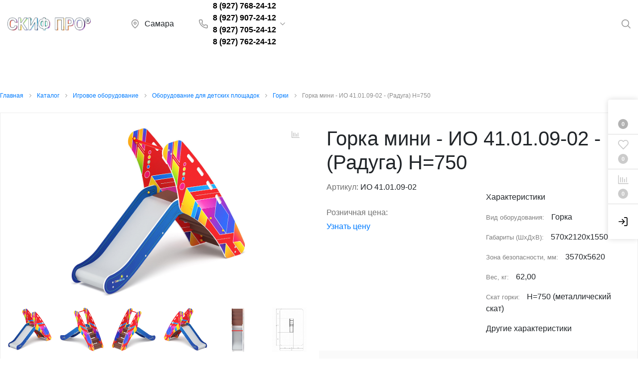

--- FILE ---
content_type: text/html; charset=UTF-8
request_url: https://xn--63-vlch8au.xn--p1ai/catalog/game/oborudovanie/gorki/io_41_01_09_02/
body_size: 60862
content:
<!DOCTYPE html>

<html lang="ru">
<head>



    <meta http-equiv="Content-Type" content="text/html; charset=UTF-8" />
<meta name="keywords" content="Горка мини - ИО 41.01.09-02 - (Радуга) H=750, Горка " />
<meta name="description" content="Горка       мини ИО 41.01.09-02 (Радуга)  от СКИФ ПРО. Более 1000 наименований оборудования для разных возрастных групп. Опыт работы более 14 лет. География работы - все регионы России и СНГ. Производство в Самаре. " />
<link rel="canonical" href="https://xn--63-vlch8au.xn--p1ai/catalog/game/oborudovanie/gorki/io_41_01_09_02/" />
<link href="/bitrix/js/intranet/intranet-common.css?175433231666709" type="text/css"  rel="stylesheet" />
<link href="https://fonts.googleapis.com/css?family=Open+Sans:400,400i,600,700,800&display=swap" type="text/css"  rel="stylesheet" />
<link href="/bitrix/js/ui/design-tokens/dist/ui.design-tokens.css?176599622726358" type="text/css"  rel="stylesheet" />
<link href="/bitrix/js/ui/fonts/opensans/ui.font.opensans.css?17543322622555" type="text/css"  rel="stylesheet" />
<link href="/bitrix/js/main/popup/dist/main.popup.bundle.css?176599708231694" type="text/css"  rel="stylesheet" />
<link href="/local/templates/.default/components/bitrix/catalog/sotbit_origami_catalog/style.css?176587389316495" type="text/css"  rel="stylesheet" />
<link href="/local/templates/.default/components/bitrix/catalog/sotbit_origami_catalog/bitrix/catalog.compare.list/.default/style.css?17658738931267" type="text/css"  rel="stylesheet" />
<link href="/local/templates/.default/components/bitrix/breadcrumb/origami_default/style.css?17658738931469" type="text/css"  rel="stylesheet" />
<link href="/local/templates/sotbit_origami/components/bitrix/catalog.element/.default/style.css?1765873896179026" type="text/css"  rel="stylesheet" />
<link href="/local/templates/sotbit_origami/assets/js/fancybox/jquery.fancybox.min.css?176587389612795" type="text/css"  rel="stylesheet" />
<link href="/local/templates/sotbit_origami/components/bitrix/catalog.element/.default/3d/templates/3d.css?17658738964758" type="text/css"  rel="stylesheet" />
<link href="/local/templates/sotbit_origami/assets/fonts/share/share.css?17658738961109" type="text/css"  rel="stylesheet" />
<link href="/local/templates/.default/components/bitrix/news.list/origami_advantages_simple/style.css?17658738943931" type="text/css"  rel="stylesheet" />
<link href="/local/templates/.default/components/sotbit/crosssell.crosssell.list/origami_default/style.css?176587389441728" type="text/css"  rel="stylesheet" />
<link href="/local/templates/.default/components/bitrix/catalog.section/origami_section/style.css?17658738943288" type="text/css"  rel="stylesheet" />
<link href="/local/templates/.default/components/bitrix/catalog.element/origami_preview/style.css?176587389340371" type="text/css"  rel="stylesheet" />
<link href="/local/templates/.default/components/bitrix/catalog.item/origami_item/style.css?176587389497618" type="text/css"  rel="stylesheet" />
<link href="/local/templates/.default/components/bitrix/catalog.section/origami_section_small/style.css?1765873894893" type="text/css"  rel="stylesheet" />
<link href="/local/templates/.default/components/bitrix/catalog.item/origami_item_small/style.css?17658738944052" type="text/css"  rel="stylesheet" />
<link href="/local/templates/sotbit_origami/assets/plugin/swiper5.2.0/css/swiper.css?176587389616309" type="text/css"  rel="stylesheet" />
<link href="/local/templates/.default/components/bitrix/catalog.products.viewed/origami_products_viewed/style.css?17658738932920" type="text/css"  rel="stylesheet" />
<link href="/local/templates/.default/components/bitrix/sale.basket.basket.line/origami_top_without_basket/style.css?176587389423522" type="text/css"  rel="stylesheet" />
<link href="/local/templates/.default/components/bitrix/main.userconsent.request/.default/user_consent.css?17658738932401" type="text/css"  rel="stylesheet" />
<link href="/local/templates/.default/components/bitrix/main.userconsent.request/promos/user_consent.css?17658738932214" type="text/css"  rel="stylesheet" />
<link href="/local/templates/sotbit_origami/assets/plugin/bootstrap/bootstrap.css?1765873896144838" type="text/css"  data-template-style="true"  rel="stylesheet" />
<link href="/local/templates/sotbit_origami/assets/plugin/ZoomIt/zoomIt.css?17658738961183" type="text/css"  data-template-style="true"  rel="stylesheet" />
<link href="/local/templates/sotbit_origami/assets/plugin/PhotoSwipe/photoswipe.css?17658738964538" type="text/css"  data-template-style="true"  rel="stylesheet" />
<link href="/local/templates/sotbit_origami/assets/plugin/PhotoSwipe/default-skin/default-skin.css?176587389613829" type="text/css"  data-template-style="true"  rel="stylesheet" />
<link href="/local/templates/sotbit_origami/assets/css/perfect-scrolbar.css?17658738962949" type="text/css"  data-template-style="true"  rel="stylesheet" />
<link href="/local/templates/sotbit_origami/assets/plugin/weel/style.css?17658738963710" type="text/css"  data-template-style="true"  rel="stylesheet" />
<link href="/local/templates/sotbit_origami/assets/plugin/mmenu/jquery.mmenu.all.css?176587389674802" type="text/css"  data-template-style="true"  rel="stylesheet" />
<link href="/bitrix/tmp/sotbit_origami//theme/style.css?176699278034166" type="text/css"  data-template-style="true"  rel="stylesheet" />
<link href="/bitrix/tmp/sotbit_origami//theme/style-media.css?17669927802312" type="text/css"  data-template-style="true"  rel="stylesheet" />
<link href="/bitrix/tmp/sotbit_origami//theme/style-menu.css?17669927802311" type="text/css"  data-template-style="true"  rel="stylesheet" />
<link href="/bitrix/tmp/sotbit_origami//theme/style-menu-media.css?17669927801905" type="text/css"  data-template-style="true"  rel="stylesheet" />
<link href="/bitrix/tmp/sotbit_origami//theme/style-loader.css?17669927806763" type="text/css"  data-template-style="true"  rel="stylesheet" />
<link href="/bitrix/tmp/sotbit_origami//theme/color.css?176699278067" type="text/css"  data-template-style="true"  rel="stylesheet" />
<link href="/bitrix/tmp/sotbit_origami//theme/size.css?1766992780294" type="text/css"  data-template-style="true"  rel="stylesheet" />
<link href="/bitrix/tmp/sotbit_origami//theme/custom.css?1766992780260" type="text/css"  data-template-style="true"  rel="stylesheet" />
<link href="/include/sotbit_origami/files/custom_style.css?1648718582150" type="text/css"  data-template-style="true"  rel="stylesheet" />
<link href="/local/components/sotbit/origami.theme/templates/.default/style.css?176587389361638" type="text/css"  data-template-style="true"  rel="stylesheet" />
<link href="/local/templates/sotbit_origami/assets/plugin/swiper5.2.0/css/swiper.min.css?176587389613678" type="text/css"  data-template-style="true"  rel="stylesheet" />
<link href="/local/templates/sotbit_origami/assets/css/style-swiper-custom.css?17658738964427" type="text/css"  data-template-style="true"  rel="stylesheet" />
<link href="/local/templates/.default/components/bitrix/search.title/origami_header_3/style.css?17670006004462" type="text/css"  data-template-style="true"  rel="stylesheet" />
<link href="/local/templates/.default/components/bitrix/menu/origami_main_header_4/style.css?176587389411232" type="text/css"  data-template-style="true"  rel="stylesheet" />
<link href="/local/templates/sotbit_origami/theme/headers/8/style.css?176700004155436" type="text/css"  data-template-style="true"  rel="stylesheet" />
<link href="/local/templates/.default/components/bitrix/sale.basket.basket.line/origami_side_panel/style.css?17658738944195" type="text/css"  data-template-style="true"  rel="stylesheet" />
<link href="/include/sotbit_origami/how_to_know_price/style.css?1646227420191" type="text/css"  data-template-style="true"  rel="stylesheet" />
<link href="/local/templates/.default/components/bitrix/menu/sotbit_bottom_menu/style.css?1765873894216" type="text/css"  data-template-style="true"  rel="stylesheet" />
<link href="/local/templates/.default/components/bitrix/sender.subscribe/sotbit_sender_subscribe_campaign/style.css?17658738935274" type="text/css"  data-template-style="true"  rel="stylesheet" />
<link href="/local/templates/.default/components/bitrix/eshop.socnet.links/sotbit_socnet_links/style.css?1765873894320" type="text/css"  data-template-style="true"  rel="stylesheet" />
<link href="/local/templates/sotbit_origami/theme/footers/1/style.css?176587389622711" type="text/css"  data-template-style="true"  rel="stylesheet" />
<link href="/include/sotbit_origami/btn_go_top/style.css?16443141961310" type="text/css"  data-template-style="true"  rel="stylesheet" />
<link href="/include/sotbit_origami/files/btn_error-share/style.css?16443141968093" type="text/css"  data-template-style="true"  rel="stylesheet" />
<link href="/local/react/sotbit/rightpanel.basket/dist/main.css?17658738977170" type="text/css"  data-template-style="true"  rel="stylesheet" />
<link href="/local/templates/sotbit_origami/template_styles.css?176587389627987" type="text/css"  data-template-style="true"  rel="stylesheet" />
<script>if(!window.BX)window.BX={};if(!window.BX.message)window.BX.message=function(mess){if(typeof mess==='object'){for(let i in mess) {BX.message[i]=mess[i];} return true;}};</script>
<script>(window.BX||top.BX).message({"JS_CORE_LOADING":"Загрузка...","JS_CORE_NO_DATA":"- Нет данных -","JS_CORE_WINDOW_CLOSE":"Закрыть","JS_CORE_WINDOW_EXPAND":"Развернуть","JS_CORE_WINDOW_NARROW":"Свернуть в окно","JS_CORE_WINDOW_SAVE":"Сохранить","JS_CORE_WINDOW_CANCEL":"Отменить","JS_CORE_WINDOW_CONTINUE":"Продолжить","JS_CORE_H":"ч","JS_CORE_M":"м","JS_CORE_S":"с","JSADM_AI_HIDE_EXTRA":"Скрыть лишние","JSADM_AI_ALL_NOTIF":"Показать все","JSADM_AUTH_REQ":"Требуется авторизация!","JS_CORE_WINDOW_AUTH":"Войти","JS_CORE_IMAGE_FULL":"Полный размер"});</script>

<script src="/bitrix/js/main/core/core.js?1765997342511455"></script>

<script>BX.Runtime.registerExtension({"name":"main.core","namespace":"BX","loaded":true});</script>
<script>BX.setJSList(["\/bitrix\/js\/main\/core\/core_ajax.js","\/bitrix\/js\/main\/core\/core_promise.js","\/bitrix\/js\/main\/polyfill\/promise\/js\/promise.js","\/bitrix\/js\/main\/loadext\/loadext.js","\/bitrix\/js\/main\/loadext\/extension.js","\/bitrix\/js\/main\/polyfill\/promise\/js\/promise.js","\/bitrix\/js\/main\/polyfill\/find\/js\/find.js","\/bitrix\/js\/main\/polyfill\/includes\/js\/includes.js","\/bitrix\/js\/main\/polyfill\/matches\/js\/matches.js","\/bitrix\/js\/ui\/polyfill\/closest\/js\/closest.js","\/bitrix\/js\/main\/polyfill\/fill\/main.polyfill.fill.js","\/bitrix\/js\/main\/polyfill\/find\/js\/find.js","\/bitrix\/js\/main\/polyfill\/matches\/js\/matches.js","\/bitrix\/js\/main\/polyfill\/core\/dist\/polyfill.bundle.js","\/bitrix\/js\/main\/core\/core.js","\/bitrix\/js\/main\/polyfill\/intersectionobserver\/js\/intersectionobserver.js","\/bitrix\/js\/main\/lazyload\/dist\/lazyload.bundle.js","\/bitrix\/js\/main\/polyfill\/core\/dist\/polyfill.bundle.js","\/bitrix\/js\/main\/parambag\/dist\/parambag.bundle.js"]);
</script>
<script>BX.Runtime.registerExtension({"name":"pull.protobuf","namespace":"BX","loaded":true});</script>
<script>BX.Runtime.registerExtension({"name":"rest.client","namespace":"window","loaded":true});</script>
<script>(window.BX||top.BX).message({"pull_server_enabled":"Y","pull_config_timestamp":1765997041,"shared_worker_allowed":"Y","pull_guest_mode":"N","pull_guest_user_id":0,"pull_worker_mtime":1765996869});(window.BX||top.BX).message({"PULL_OLD_REVISION":"Для продолжения корректной работы с сайтом необходимо перезагрузить страницу."});</script>
<script>BX.Runtime.registerExtension({"name":"pull.client","namespace":"BX","loaded":true});</script>
<script>BX.Runtime.registerExtension({"name":"pull","namespace":"window","loaded":true});</script>
<script>BX.Runtime.registerExtension({"name":"intranet.design-tokens.bitrix24","namespace":"window","loaded":true});</script>
<script>BX.Runtime.registerExtension({"name":"ui.design-tokens","namespace":"window","loaded":true});</script>
<script>BX.Runtime.registerExtension({"name":"ui.fonts.opensans","namespace":"window","loaded":true});</script>
<script>BX.Runtime.registerExtension({"name":"main.popup","namespace":"BX.Main","loaded":true});</script>
<script>BX.Runtime.registerExtension({"name":"popup","namespace":"window","loaded":true});</script>
<script>BX.Runtime.registerExtension({"name":"fx","namespace":"window","loaded":true});</script>
<script type="extension/settings" data-extension="currency.currency-core">{"region":"ru"}</script>
<script>BX.Runtime.registerExtension({"name":"currency.currency-core","namespace":"BX.Currency","loaded":true});</script>
<script>BX.Runtime.registerExtension({"name":"currency","namespace":"window","loaded":true});</script>
<script>(window.BX||top.BX).message({"MAIN_USER_CONSENT_REQUEST_TITLE":"Согласие пользователя","MAIN_USER_CONSENT_REQUEST_BTN_ACCEPT":"Принимаю","MAIN_USER_CONSENT_REQUEST_BTN_REJECT":"Не принимаю","MAIN_USER_CONSENT_REQUEST_LOADING":"Загрузка..","MAIN_USER_CONSENT_REQUEST_ERR_TEXT_LOAD":"Не удалось загрузить текст соглашения.","MAIN_USER_CONSENT_REQUEST_URL_CONFIRM":"Ознакомьтесь с текстом по ссылке"});</script>
<script>BX.Runtime.registerExtension({"name":"main_user_consent","namespace":"window","loaded":true});</script>
<script>BX.Runtime.registerExtension({"name":"main_user_consent_promo","namespace":"window","loaded":true});</script>
<script>(window.BX||top.BX).message({"LANGUAGE_ID":"ru","FORMAT_DATE":"DD.MM.YYYY","FORMAT_DATETIME":"DD.MM.YYYY HH:MI:SS","COOKIE_PREFIX":"BITRIX_SM","SERVER_TZ_OFFSET":"10800","UTF_MODE":"Y","SITE_ID":"b1","SITE_DIR":"\/","USER_ID":"","SERVER_TIME":1768786100,"USER_TZ_OFFSET":0,"USER_TZ_AUTO":"Y","bitrix_sessid":"bdd7dd577d9c08e136769ebb59719c29"});</script>


<script src="/bitrix/js/pull/protobuf/protobuf.js?1644306292274055"></script>
<script src="/bitrix/js/pull/protobuf/model.js?164430629270928"></script>
<script src="/bitrix/js/rest/client/rest.client.js?164430629517414"></script>
<script src="/bitrix/js/pull/client/pull.client.js?176599687183861"></script>
<script src="/bitrix/js/main/popup/dist/main.popup.bundle.js?1765997357119952"></script>
<script src="/bitrix/js/main/core/core_fx.js?164430618816888"></script>
<script src="/bitrix/js/currency/currency-core/dist/currency-core.bundle.js?17659953428800"></script>
<script src="/bitrix/js/currency/core_currency.js?17659953421181"></script>
<script>
					if (Intl && Intl.DateTimeFormat)
					{
						const timezone = Intl.DateTimeFormat().resolvedOptions().timeZone;
						document.cookie = "BITRIX_SM_TZ=" + timezone + "; path=/; expires=Fri, 01 Jan 2027 00:00:00 +0300";
						
					}
				</script>
<script>
					(function () {
						"use strict";

						var counter = function ()
						{
							var cookie = (function (name) {
								var parts = ("; " + document.cookie).split("; " + name + "=");
								if (parts.length == 2) {
									try {return JSON.parse(decodeURIComponent(parts.pop().split(";").shift()));}
									catch (e) {}
								}
							})("BITRIX_CONVERSION_CONTEXT_b1");

							if (cookie && cookie.EXPIRE >= BX.message("SERVER_TIME"))
								return;

							var request = new XMLHttpRequest();
							request.open("POST", "/bitrix/tools/conversion/ajax_counter.php", true);
							request.setRequestHeader("Content-type", "application/x-www-form-urlencoded");
							request.send(
								"SITE_ID="+encodeURIComponent("b1")+
								"&sessid="+encodeURIComponent(BX.bitrix_sessid())+
								"&HTTP_REFERER="+encodeURIComponent(document.referrer)
							);
						};

						if (window.frameRequestStart === true)
							BX.addCustomEvent("onFrameDataReceived", counter);
						else
							BX.ready(counter);
					})();
				</script>
<meta name='viewport' content='width=device-width, initial-scale=1.0'>
<meta name='author' content='sotbit.ru'>
<script>
      const module3d = {};
    </script>
<script type="importmap">{"imports": {"three": "/local/templates/sotbit_origami/components/bitrix/catalog.element/.default/3d/js/three.module.js"}}</script>
<script type="module" src="/local/templates/sotbit_origami/components/bitrix/catalog.element/.default/3d/js/3d.js"></script>
<script type="module">
      import { init3d } from "/local/templates/sotbit_origami/components/bitrix/catalog.element/.default/3d/js/3d.js";
      module3d.init3d = init3d;
    </script>
<meta property="og:description" content="Горка       мини ИО 41.01.09-02 (Радуга)  от СКИФ ПРО. Более 1000 наименований оборудования для разных возрастных групп. Опыт работы более 14 лет. География работы - все регионы России и СНГ. Производство в Самаре. ">
<meta property="og:image" content="https://xn--63-vlch8au.xn--p1ai/upload/sotbit_opengraph/5e6/xawecl2qasd58ykck3ynvycm26g6a0a3/skifpro.jpg">
<meta property="og:image:height" content="630">
<meta property="og:image:secure_url" content="/">
<meta property="og:image:type" content="image/jpeg">
<meta property="og:image:width" content="1200">
<meta property="og:title" content="Горка мини - ИО 41.01.09-02 - (Радуга) H=750">
<meta property="og:type" content="product">
<meta property="og:url" content="http://xn--63-vlch8au.xn--p1ai:443/catalog/game/oborudovanie/gorki/io_41_01_09_02/">
<meta property="twitter:card" content="summary">
<meta property="twitter:creator" content="Creator">
<meta property="twitter:description" content="Горка       мини ИО 41.01.09-02 (Радуга)  от СКИФ ПРО. Более 1000 наименований оборудования для разных возрастных групп. Опыт работы более 14 лет. География работы - все регионы России и СНГ. Производство в Самаре. ">
<meta property="twitter:image" content="https://xn--63-vlch8au.xn--p1ai/upload/sotbit_opengraph/5e6/xawecl2qasd58ykck3ynvycm26g6a0a3/skifpro.jpg">
<meta property="twitter:image:alt" content="Купить детские игровые площадки и комплексы | Самара">
<meta property="twitter:site" content="Site">
<meta property="twitter:title" content="Горка мини - ИО 41.01.09-02 - (Радуга) H=750">



<script src="/local/templates/sotbit_origami/assets/js/vendor/jquery.min.js?176587389686927"></script>
<script src="/local/templates/sotbit_origami/assets/js/script.js?176587389636511"></script>
<script src="/local/templates/sotbit_origami/assets/js/vendor/jquery-ui.min.js?176587389625434"></script>
<script src="/local/templates/sotbit_origami/assets/plugin/tether/script.js?176587389624989"></script>
<script src="/local/templates/sotbit_origami/assets/plugin/bootstrap/bootstrap.js?176587389646654"></script>
<script src="/local/templates/sotbit_origami/assets/plugin/mmenu/jquery.mmenu.all.js?176587389675342"></script>
<script src="/local/templates/sotbit_origami/assets/plugin/ZoomIt/zoomit.jquery.js?176587389611189"></script>
<script src="/local/templates/sotbit_origami/assets/plugin/PhotoSwipe/photoswipe.js?176587389694347"></script>
<script src="/local/templates/sotbit_origami/assets/plugin/PhotoSwipe/photoswipe-ui-default.js?176587389621504"></script>
<script src="/local/templates/sotbit_origami/assets/plugin/weel/script.js?176587389610139"></script>
<script src="/local/templates/sotbit_origami/assets/plugin/fix-block/script.js?17658738962557"></script>
<script src="/local/templates/sotbit_origami/assets/js/perfect-scrollbar.js?176587389635815"></script>
<script src="/local/templates/sotbit_origami/assets/plugin/svg4everybody/svg4everybody.js?17658738965625"></script>
<script src="/local/templates/sotbit_origami/assets/js/jquery.inputmask.js?176587389670670"></script>
<script src="/local/components/sotbit/origami.theme/templates/.default/script.js?176587389314867"></script>
<script src="/local/components/sotbit/origami.theme/templates/.default/plugins/jquery.cookie.js?17658738933121"></script>
<script src="/local/templates/sotbit_origami/assets/plugin/swiper5.2.0/js/swiper.js?1765873896307116"></script>
<script src="/local/templates/sotbit_origami/assets/js/custom-slider.js?17658738962516"></script>
<script src="/bitrix/components/bitrix/search.title/script.js?176599700710542"></script>
<script src="/local/templates/.default/components/bitrix/search.title/origami_header_3/script.js?17658738941046"></script>
<script src="/local/templates/.default/components/bitrix/menu/origami_main_header_4/script.js?17658738948764"></script>
<script src="/local/templates/sotbit_origami/theme/headers/8/script.js?176587389616044"></script>
<script src="/local/templates/.default/components/bitrix/sale.basket.basket.line/origami_side_panel/script.js?17658738949642"></script>
<script src="/local/templates/sotbit_origami/assets/plugin/jquerymask/jquery.maskedinput.js?176587389710318"></script>
<script src="/local/templates/.default/components/bitrix/sender.subscribe/sotbit_sender_subscribe_campaign/script.js?17658738932278"></script>
<script src="/include/sotbit_origami/files/btn_error-share/script.js?16443141964150"></script>
<script src="/local/react/sotbit/rightpanel.basket/dist/main.js?1765873897197538"></script>
<script src="/local/templates/.default/components/bitrix/catalog/sotbit_origami_catalog/bitrix/catalog.compare.list/.default/script.js?17658738933491"></script>
<script src="/local/templates/sotbit_origami/components/bitrix/catalog.element/.default/script.js?1765873896185883"></script>
<script src="/local/templates/sotbit_origami/assets/js/fancybox/jquery.fancybox.min.js?176587389668445"></script>
<script src="/local/templates/.default/components/bitrix/catalog.section/origami_section/script.js?17658738947978"></script>
<script src="/local/templates/.default/components/bitrix/catalog.element/origami_preview/script.js?1765873893162718"></script>
<script src="/local/templates/.default/components/bitrix/catalog.item/origami_item/script.js?176587389473883"></script>
<script src="/local/templates/.default/components/sotbit/catalog.bitrix.resale/origami_default/script.js?17658738943429"></script>
<script src="/local/templates/.default/components/bitrix/catalog.products.viewed/origami_products_viewed/script.js?17658738931291"></script>
<script src="/local/templates/.default/components/bitrix/sale.basket.basket.line/origami_top_without_basket/script.js?17658738948867"></script>
<script src="/local/templates/.default/components/bitrix/main.userconsent.request/.default/user_consent.js?176587389312701"></script>
<script src="/local/templates/.default/components/bitrix/main.userconsent.request/promos/user_consent.js?176587389312020"></script>


	<link rel="shortcut icon" href="/favicon.ico" />

        <title>Горка мини - ИО 41.01.09-02 - (Радуга) H=750 купить у производителя СКИФ ПРО</title>
<script defer src="https://af.click.ru/af.js?id=11809"></script>
</head>
<body>
            <script>
            window.lazyLoadOn();
        </script>
        <div class="header-three header-three--white header-three--unfixed" id="header-three">
    <div class="header-three__wrapper">
        <div class="header-three__btn-menu-wrapper">
            <button class="header-three__btn-menu btn-menu" type="button" data-entity="open_menu">
                <svg class="header-three__btn-menu-icon" width="22" height="16">
                    <use xlink:href="/local/templates/sotbit_origami/assets/img/sprite.svg#icon_menu_header"></use>
                </svg>
            </button>
        </div>
        <div class="header-three__logo-wrapper">
                            <a href="/" class="header-three__logo">
                    <a href="/"><img width="167" alt="logoskif" src="/include/sotbit_origami/images/logo_skif.png" height="26" title="logo"></a>                </a>
                    </div>

        <div class="header-three__search-wrap search-wrap--unfixed search-wrap--close search-wrap--hide-input">
            <div class="header-three__city" id="header-city">
                <!--'start_frame_cache_header-city'-->                <svg width="18" height="18">
                    <use xlink:href="/local/templates/sotbit_origami/assets/img/sprite.svg#icon_location"></use>
                </svg>
                                    <span>
                        Самара                    </span>
                    <!--'end_frame_cache_header-city'-->            </div>
            <div class="header-three__search">
                <div class="header-search" id="search">
	<form action="/catalog/" class="form-search" onclick="removeLogoSearch (this)">
		<input id="title-search-input" type="text" name="q" value="" autocomplete="off" placeholder="Поиск">
		<div class="header-search__logo">
            <a href="/"><img width="167" alt="logoskif" src="/include/sotbit_origami/images/logo_skif.png" height="26" title="logo"></a>        </div>
        <button class="header-search__btn-search" type="submit" name="s">
			<svg width="18" height="18">
				<use xlink:href="/local/templates/sotbit_origami/assets/img/sprite.svg#icon_search"></use>
			</svg>
		</button>
        <button class="header-search__btn-close" id="search-btn-close" type="button">
            <svg class="header-search__btn-close-icon" width="18" height="18">
                <use xlink:href="/local/templates/sotbit_origami/assets/img/sprite.svg#icon_cancel"></use>
            </svg>
        </button>
	</form>
</div>
<script>
	BX.ready(function(){

        function JCTitleSearchHeaderTwo(arParams)
        {

            var _this = this;

            this.arParams = {
                'AJAX_PAGE': arParams.AJAX_PAGE,
                'CONTAINER_ID': arParams.CONTAINER_ID,
                'INPUT_ID': arParams.INPUT_ID,
                'MIN_QUERY_LEN': parseInt(arParams.MIN_QUERY_LEN)
            };
            if(arParams.WAIT_IMAGE)
                this.arParams.WAIT_IMAGE = arParams.WAIT_IMAGE;
            if(arParams.MIN_QUERY_LEN <= 0)
                arParams.MIN_QUERY_LEN = 1;

            this.cache = [];
            this.cache_key = null;

            this.startText = '';
            this.running = false;
            this.currentRow = -1;
            this.RESULT = null;
            this.CONTAINER = null;
            this.INPUT = null;
            this.WAIT = null;

            this.ShowResult = function(result)
            {
                if(BX.type.isString(result))
                {
                    _this.RESULT.innerHTML = result;


                }

                _this.RESULT.style.display = _this.RESULT.innerHTML !== '' ? 'block' : 'none';
                var pos = _this.adjustResultNode();

                //adjust left column to be an outline
                var res_pos;
                var th;
                var tbl = BX.findChild(_this.RESULT, {'tag':'table','class':'title-search-result'}, true);
                if(tbl)
                {
                    th = BX.findChild(tbl, {'tag':'th'}, true);
                }

                if(th)
                {
                    var tbl_pos = BX.pos(tbl);
                    tbl_pos.width = tbl_pos.right - tbl_pos.left;

                    var th_pos = BX.pos(th);
                    th_pos.width = th_pos.right - th_pos.left;
                    th.style.width = th_pos.width + 'px';

                    _this.RESULT.style.width = (pos.width + th_pos.width) + 'px';

                    //Move table to left by width of the first column
                    _this.RESULT.style.left = (pos.left - th_pos.width - 1)+ 'px';

                    //Shrink table when it's too wide
                    if((tbl_pos.width - th_pos.width) > pos.width)
                        _this.RESULT.style.width = (pos.width + th_pos.width -1) + 'px';

                    //Check if table is too wide and shrink result div to it's width
                    tbl_pos = BX.pos(tbl);
                    res_pos = BX.pos(_this.RESULT);
                    if(res_pos.right > tbl_pos.right)
                    {
                        _this.RESULT.style.width = (tbl_pos.right - tbl_pos.left) + 'px';
                    }
                }

                var fade;
                if(tbl) fade = BX.findChild(_this.RESULT, {'class':'title-search-fader'}, true);
                if(fade && th)
                {
                    res_pos = BX.pos(_this.RESULT);
                    fade.style.left = (res_pos.right - res_pos.left - 18) + 'px';
                    fade.style.width = 18 + 'px';
                    fade.style.top = 0 + 'px';
                    fade.style.height = (res_pos.bottom - res_pos.top) + 'px';
                    fade.style.display = 'block';
                }
            };

            this.onKeyPress = function(keyCode)
            {
                var tbl = BX.findChild(_this.RESULT, {'tag':'table','class':'title-search-result'}, true);
                if(!tbl)
                    return false;

                var i;
                var cnt = tbl.rows.length;

                switch (keyCode)
                {
                case 27: // escape key - close search div
                    _this.RESULT.style.display = 'none';
                    _this.currentRow = -1;
                    _this.UnSelectAll();
                return true;

                case 40: // down key - navigate down on search results
                    if(_this.RESULT.style.display == 'none')
                        _this.RESULT.style.display = 'block';

                    var first = -1;
                    for(i = 0; i < cnt; i++)
                    {
                        if(!BX.findChild(tbl.rows[i], {'class':'title-search-separator'}, true))
                        {
                            if(first == -1)
                                first = i;

                            if(_this.currentRow < i)
                            {
                                _this.currentRow = i;
                                break;
                            }
                            else if(tbl.rows[i].className == 'title-search-selected')
                            {
                                tbl.rows[i].className = '';
                            }
                        }
                    }

                    if(i == cnt && _this.currentRow != i)
                        _this.currentRow = first;

                    tbl.rows[_this.currentRow].className = 'title-search-selected';
                return true;

                case 38: // up key - navigate up on search results
                    if(_this.RESULT.style.display == 'none')
                        _this.RESULT.style.display = 'block';

                    var last = -1;
                    for(i = cnt-1; i >= 0; i--)
                    {
                        if(!BX.findChild(tbl.rows[i], {'class':'title-search-separator'}, true))
                        {
                            if(last == -1)
                                last = i;

                            if(_this.currentRow > i)
                            {
                                _this.currentRow = i;
                                break;
                            }
                            else if(tbl.rows[i].className == 'title-search-selected')
                            {
                                tbl.rows[i].className = '';
                            }
                        }
                    }

                    if(i < 0 && _this.currentRow != i)
                        _this.currentRow = last;

                    tbl.rows[_this.currentRow].className = 'title-search-selected';
                return true;

                case 13: // enter key - choose current search result
                    if(_this.RESULT.style.display == 'block')
                    {
                        for(i = 0; i < cnt; i++)
                        {
                            if(_this.currentRow == i)
                            {
                                if(!BX.findChild(tbl.rows[i], {'class':'title-search-separator'}, true))
                                {
                                    var a = BX.findChild(tbl.rows[i], {'tag':'a'}, true);
                                    if(a)
                                    {
                                        window.location = a.href;
                                        return true;
                                    }
                                }
                            }
                        }
                    }
                return false;
                }

                return false;
            };

            this.onTimeout = function()
            {
                _this.onChange(function(){
                    setTimeout(_this.onTimeout, 500);
                });
            };

            this.onChange = function(callback)
            {
                if (_this.running)
                    return;
                _this.running = true;

                if(_this.INPUT.value != _this.oldValue && _this.INPUT.value != _this.startText)
                {
                    _this.oldValue = _this.INPUT.value;
                    if(_this.INPUT.value.length >= _this.arParams.MIN_QUERY_LEN)
                    {
                        _this.cache_key = _this.arParams.INPUT_ID + '|' + _this.INPUT.value;
                        if(_this.cache[_this.cache_key] == null)
                        {
                            if(_this.WAIT)
                            {
                                var pos = BX.pos(_this.INPUT);
                                var height = (pos.bottom - pos.top)-2;
                                _this.WAIT.style.top = (pos.top+1) + 'px';
                                _this.WAIT.style.height = height + 'px';
                                _this.WAIT.style.width = height + 'px';
                                _this.WAIT.style.left = (pos.right - height + 2) + 'px';
                                _this.WAIT.style.display = 'block';
                            }

                            BX.ajax.post(
                                _this.arParams.AJAX_PAGE,
                                {
                                    'ajax_call':'y',
                                    'INPUT_ID':_this.arParams.INPUT_ID,
                                    'q':_this.INPUT.value,
                                    'l':_this.arParams.MIN_QUERY_LEN
                                },
                                function(result)
                                {
                                    _this.cache[_this.cache_key] = result;
                                    _this.ShowResult(result);
                                    _this.currentRow = -1;
                                    _this.EnableMouseEvents();
                                    if(_this.WAIT)
                                        _this.WAIT.style.display = 'none';
                                    if (!!callback)
                                        callback();
                                    _this.running = false;
                                }
                            );
                            return;
                        }
                        else
                        {
                            _this.ShowResult(_this.cache[_this.cache_key]);
                            _this.currentRow = -1;
                            _this.EnableMouseEvents();
                        }
                    }
                    else
                    {
                        _this.RESULT.style.display = 'none';
                        _this.currentRow = -1;
                        _this.UnSelectAll();
                    }
                }
                if (!!callback)
                    callback();
                _this.running = false;
            };

            this.onScroll = function ()
            {
                if(BX.type.isElementNode(_this.RESULT)
                    && _this.RESULT.style.display !== "none"
                    && _this.RESULT.innerHTML !== ''
                )
                {
                    _this.adjustResultNode();
                }
            };

            this.UnSelectAll = function()
            {
                var tbl = BX.findChild(_this.RESULT, {'tag':'table','class':'title-search-result'}, true);
                if(tbl)
                {
                    var cnt = tbl.rows.length;
                    for(var i = 0; i < cnt; i++)
                        tbl.rows[i].className = '';
                }
            };

            this.EnableMouseEvents = function()
            {
                var tbl = BX.findChild(_this.RESULT, {'tag':'table','class':'title-search-result'}, true);
                if(tbl)
                {
                    var cnt = tbl.rows.length;
                    for(var i = 0; i < cnt; i++)
                        if(!BX.findChild(tbl.rows[i], {'class':'title-search-separator'}, true))
                        {
                            tbl.rows[i].id = 'row_' + i;
                            tbl.rows[i].onmouseover = function (e) {
                                if(_this.currentRow != this.id.substr(4))
                                {
                                    _this.UnSelectAll();
                                    this.className = 'title-search-selected';
                                    _this.currentRow = this.id.substr(4);
                                }
                            };
                            tbl.rows[i].onmouseout = function (e) {
                                this.className = '';
                                _this.currentRow = -1;
                            };
                        }
                }
            };

            this.onFocusLost = function(hide)
            {
                setTimeout(function(){_this.RESULT.style.display = 'none';}, 250);
            };

            this.onFocusGain = function()
            {
                if(_this.RESULT.innerHTML.length)
                    _this.ShowResult();
            };

            this.onKeyDown = function(e)
            {
                if(!e)
                    e = window.event;

                if (_this.RESULT.style.display == 'block')
                {
                    if(_this.onKeyPress(e.keyCode))
                        return BX.PreventDefault(e);
                }
            };

            this.adjustResultNode = function()
            {
                if(!(BX.type.isElementNode(_this.RESULT)
                    && BX.type.isElementNode(_this.CONTAINER))
                )
                {
                    return { top: 0, right: 0, bottom: 0, left: 0, width: 0, height: 0 };
                }

                var pos = BX.pos(_this.CONTAINER);

            // -------custom header Two ---------------

                // _this.RESULT.style.position = 'absolute';
                // _this.RESULT.style.top = '100%';
                // _this.RESULT.style.left = '0px';
                // _this.RESULT.style.width = pos.width + 'px';
                // _this.RESULT.style.position = 'absolute';
                // _this.RESULT.style.top = (pos.bottom + 2) + 'px';
                // _this.RESULT.style.left = pos.left + 'px';
                // _this.RESULT.style.width = pos.width + 'px';

            // -------end custom header Two ---------------
                return pos;
            };

            this._onContainerLayoutChange = function()
            {
                if(BX.type.isElementNode(_this.RESULT)
                    && _this.RESULT.style.display !== "none"
                    && _this.RESULT.innerHTML !== ''
                )
                {
                    _this.adjustResultNode();
                }
            };
            this.Init = function()
            {
                this.CONTAINER = document.getElementById(this.arParams.CONTAINER_ID);

                BX.addCustomEvent(this.CONTAINER, "OnNodeLayoutChange", this._onContainerLayoutChange);

                this.RESULT = document.getElementById('search').appendChild(document.createElement("DIV"));//<<<<--------------------
                this.RESULT.className = 'title-search-result';
                this.INPUT = document.getElementById(this.arParams.INPUT_ID);
                this.startText = this.oldValue = this.INPUT.value;
                BX.bind(this.INPUT, 'focus', function() {_this.onFocusGain()});
                BX.bind(this.INPUT, 'blur', function() {_this.onFocusLost()});
                this.INPUT.onkeydown = this.onKeyDown;

                if(this.arParams.WAIT_IMAGE)
                {
                    this.WAIT = document.body.appendChild(document.createElement("DIV"));
                    this.WAIT.style.backgroundImage = "url('" + this.arParams.WAIT_IMAGE + "')";
                    if(!BX.browser.IsIE())
                        this.WAIT.style.backgroundRepeat = 'none';
                    this.WAIT.style.display = 'none';
                    this.WAIT.style.position = 'absolute';
                    this.WAIT.style.zIndex = '1100';
                }

                BX.bind(this.INPUT, 'bxchange', function() {_this.onChange()});

                var fixedParent = BX.findParent(this.CONTAINER, BX.is_fixed);
                if(BX.type.isElementNode(fixedParent))
                {
                    BX.bind(window, 'scroll', BX.throttle(this.onScroll, 100, this));
                }
            };
            BX.ready(function (){_this.Init(arParams)});
        }



		new JCTitleSearchHeaderTwo({
			'AJAX_PAGE' : '/catalog/game/oborudovanie/gorki/io_41_01_09_02/',
			'CONTAINER_ID': 'search',
			'INPUT_ID': 'title-search-input',
			'MIN_QUERY_LEN': 2
        });

	});
</script>

                <div class="header-three__search-icon-open">
                    <svg width="18" height="18">
                        <use xlink:href="/local/templates/sotbit_origami/assets/img/sprite.svg#icon_search"></use>
                    </svg>
                </div>
                <div class="header-three__search-icon-close">
                    <svg width="14" height="14">
                        <use xlink:href="/local/templates/sotbit_origami/assets/img/sprite.svg#icon_cancel"></use>
                    </svg>
                </div>
            </div>
            <div class="header-three__contact">
                                    <div class="contact-phone__link">
                        <svg class="contact-phone__link-icon" width="18" height="18">
                            <use xlink:href="/local/templates/sotbit_origami/assets/img/sprite.svg#icon_phone"></use>
                        </svg>
                        8 (927) 768-24-12<br>
 8 (927) 907-24-12<br>
 8 (927) 705-24-12<br>
8 (927) 762-24-12                        <svg class="contact-phone__arrow-icon" width="10" height="6">
                            <use xlink:href="/local/templates/sotbit_origami/assets/img/sprite.svg#icon_dropdown_big"></use>
                        </svg>
                    </div>
                    <div class="contact-phone__drop-down">
                        <div class="contact-phone__drop-down-item contact-phone__drop-down-item--phone">
                            <svg width="18" height="18">
                                <use xlink:href="/local/templates/sotbit_origami/assets/img/sprite.svg#icon_phone"></use>
                            </svg>
                            8 (927) 768-24-12<br>
 8 (927) 907-24-12<br>
 8 (927) 705-24-12<br>
8 (927) 762-24-12                        </div>
                        <div class="contact-phone__drop-down-item">
                            <svg width="18" height="20">
                                <use xlink:href="/local/templates/sotbit_origami/assets/img/sprite.svg#icon_time"></use>
                            </svg>
                            <p>
                                <p>
 <b>7:30 - 16:00 (мск)</b>
</p>
<p> <b>Сб-Вс:</b> Выходные<br>
</p>                            </p>
                        </div>
                        <div class="contact-phone__drop-down-item">
                            <svg width="18" height="20">
                                <use xlink:href="/local/templates/sotbit_origami/assets/img/sprite.svg#icon_mail"></use>
                            </svg>
                            <a href="mailto:sales@tmskifpro.ru">sales@tmskifpro.ru</a>                        </div>
                        <div class="contact-phone__drop-down-item">
                            <svg width="18" height="20">
                                <use xlink:href="/local/templates/sotbit_origami/assets/img/sprite.svg#icon_pin"></use>
                            </svg>
                            <p>
                                &nbsp;г. Самара, Московское шоссе 18км Территория Завода Приборных Подшипников                            </p>
                        </div>
                                                    <a href="javascript:void(0)" class="contact-phone__drop-down-btn"
                                onclick="callbackPhone('/','b1',this)">
                                Запрос прайс-листа                            </a>
                                            </div>
                            </div>
        </div>
        <div class="header-three__basket right-panel--show">
            <!--'start_frame_cache_header-basket'--><script>
var bx_basketFKauiI = new BitrixSmallCart;
</script>
<div id="bx_basketFKauiI" class="bx-basket bx-opener">    		<a class="header-two__basket-compare " >
			<svg class="basket-compare-icon" width="18" height="18">
				<use xlink:href="/local/templates/sotbit_origami/assets/img/sprite.svg#icon_compare"></use>
			</svg>
			<span class="basket-item-count" id="compare-count">0</span>
		</a>
		<a class="header-two__basket-favorites " href="/b2bcabinet/orders/make/index.php#favorit" >
		<svg class="basket-favorites-icon" width="18" height="18">
			<use xlink:href="/local/templates/sotbit_origami/assets/img/sprite.svg#icon_favourite"></use>
		</svg>
		<span class="basket-item-count" id="favorites-count">0</span>
	</a>
        	<a class="header-two__basket-buy " href="/b2bcabinet/orders/make/index.php" >
		<svg class="basket-buy-icon" width="18" height="18">
			<use xlink:href="/local/templates/sotbit_origami/assets/img/sprite.svg#icon_cart"></use>
		</svg>
        				<span class="basket-item-count" id="basket-count">0</span>
                	</a>
    
	


    <script>
        ////not work in ready
        //$('#order_oc_top').on('click',function(){
        //    let siteId = $(this).data('site_id');
        //    let siteDir = $(this).data('site_dir');
        //    let props = $(this).data('props');
        //    $.ajax({
        //        url: siteDir + 'include/ajax/oc.php',
        //        type: 'POST',
        //        data:{'site_id':siteId,'basketData':props},
        //        success: function(html)
        //        {
        //            showModal(html);
        //        }
        //    });
        //});
        //
                arBasketID = [];
                        arDelayID = [];
                        arCompareID = [];
                BX.onCustomEvent('OnBasketChangeAfter');
    </script>

        </div>
<script>
	bx_basketFKauiI.siteId       = 'b1';
	bx_basketFKauiI.cartId       = 'bx_basketFKauiI';
	bx_basketFKauiI.ajaxPath     = '/include/ajax/basket_ajax.php';
	bx_basketFKauiI.templateName = 'origami_top_without_basket';
	bx_basketFKauiI.arParams     =  {'PATH_TO_BASKET':'/b2bcabinet/orders/make/index.php','PATH_TO_PERSONAL':'/b2bcabinet/','SHOW_PERSONAL_LINK':'N','SHOW_NUM_PRODUCTS':'Y','SHOW_TOTAL_PRICE':'Y','SHOW_PRODUCTS':'Y','POSITION_FIXED':'N','SHOW_AUTHOR':'N','HIDE_ON_BASKET_PAGES':'N','PATH_TO_REGISTER':'/login/','PATH_TO_PROFILE':'/b2bcabinet/','COMPONENT_TEMPLATE':'.default','PATH_TO_ORDER':'/b2bcabinet/orders/make/index.php','SHOW_EMPTY_VALUES':'Y','PATH_TO_AUTHORIZE':'/login/','SHOW_REGISTRATION':'N','SHOW_DELAY':'Y','SHOW_NOTAVAIL':'N','SHOW_IMAGE':'Y','SHOW_PRICE':'Y','SHOW_SUMMARY':'Y','COMPOSITE_FRAME_MODE':'A','COMPOSITE_FRAME_TYPE':'AUTO','IMAGE_FOR_OFFER':'OFFER','CACHE_TYPE':'A','POSITION_VERTICAL':'top','POSITION_HORIZONTAL':'right','MAX_IMAGE_SIZE':'70','AJAX':'N','~PATH_TO_BASKET':'/b2bcabinet/orders/make/index.php','~PATH_TO_PERSONAL':'/b2bcabinet/','~SHOW_PERSONAL_LINK':'N','~SHOW_NUM_PRODUCTS':'Y','~SHOW_TOTAL_PRICE':'Y','~SHOW_PRODUCTS':'Y','~POSITION_FIXED':'N','~SHOW_AUTHOR':'N','~HIDE_ON_BASKET_PAGES':'N','~PATH_TO_REGISTER':'/login/','~PATH_TO_PROFILE':'/b2bcabinet/','~COMPONENT_TEMPLATE':'.default','~PATH_TO_ORDER':'/b2bcabinet/orders/make/index.php','~SHOW_EMPTY_VALUES':'Y','~PATH_TO_AUTHORIZE':'/login/','~SHOW_REGISTRATION':'N','~SHOW_DELAY':'Y','~SHOW_NOTAVAIL':'N','~SHOW_IMAGE':'Y','~SHOW_PRICE':'Y','~SHOW_SUMMARY':'Y','~COMPOSITE_FRAME_MODE':'A','~COMPOSITE_FRAME_TYPE':'AUTO','~IMAGE_FOR_OFFER':'OFFER','~CACHE_TYPE':'A','~POSITION_VERTICAL':'top','~POSITION_HORIZONTAL':'right','~MAX_IMAGE_SIZE':'70','~AJAX':'N','TAB_ACTIVE':'BUY','cartId':'bx_basketFKauiI'}; // TODO \Bitrix\Main\Web\Json::encode
	bx_basketFKauiI.closeMessage = 'Скрыть';
	bx_basketFKauiI.openMessage  = 'Раскрыть';
    bx_basketFKauiI.qntBasket  = '0';
    bx_basketFKauiI.qntDelay  = '0';
    bx_basketFKauiI.qntCompare  = '0';
	bx_basketFKauiI.activate();
    var arBasketID = [];
    var arDelayID = [];
    var arCompareID = [];
        arBasketID = [];
            arDelayID = [];
            arCompareID = [];
    
</script>
<!--'end_frame_cache_header-basket'-->        </div>

        <div class="header-three__personal right-panel--show">
            <!--'start_frame_cache_header-personal'-->                        <!--'end_frame_cache_header-personal'-->        </div>
        
<div class="menu" id="menu-header-three">
    <div class="menu__overlay"></div>
    <div class="menu__wrapper">
        <div class="menu__header">
            <button type="button" class="menu__header-btn" data-entity="close_menu">
                <svg class="menu__header-btn-icon" width="16" height="16">
                    <use xlink:href="/local/templates/sotbit_origami/assets/img/sprite.svg#icon_cancel"></use>
                </svg>
            </button>
            <div class="menu__header-logo-wrapper">
                                    <a href="/" class="menu__header-logo">
                        <a href="/"><img width="167" alt="logoskif" src="/include/sotbit_origami/images/logo_skif.png" height="26" title="logo"></a>                    </a>
                            </div>
        </div>
        <div class="menu__wrap-scroll">
            <ul class="menu__sectionts sections">
                
        <li class="section__item">
            <a href="javascript:void(0);" class="section__item-main " title="Каталог">  <!-- class "current" adds active state for nav element  -->
                                    <div class="section__item-logo">
                        <svg class="section__item-logo-icon" width="24" height="24">
                            <use xlink:href="/local/templates/sotbit_origami/assets/img/sprite.svg#icon_mobile_menu_bottom_catalog"></use>
                        </svg>
                    </div>
                                <p class="section__item-title">Каталог</p>
                <svg class="section__item-arow-icon" width="8" height="6">
                    <use xlink:href="/local/templates/sotbit_origami/assets/img/sprite.svg#icon_chevron_down_medium"></use>
                </svg>
            </a>
                <ul class="section__item-submenu">
                                                                                                                    <li class="section__item-submenu-item">
                                <a class="section__item-submenu-item-link " href="/catalog/game/" title="Игровое оборудование">Игровое оборудование</a>   <!-- class "current" adds active state for nav element  -->
                            </li>
                                                                                                <li class="section__item-submenu-item">
                                <a class="section__item-submenu-item-link " href="/catalog/listvennitsa/" title="Лиственница">Лиственница</a>   <!-- class "current" adds active state for nav element  -->
                            </li>
                                                                                                <li class="section__item-submenu-item">
                                <a class="section__item-submenu-item-link " href="/catalog/mnogofunktsionalnye_komplekst/" title="Многофункциональные комплексы">Многофункциональные комплексы</a>   <!-- class "current" adds active state for nav element  -->
                            </li>
                                                                                                <li class="section__item-submenu-item">
                                <a class="section__item-submenu-item-link " href="/catalog/oborudovanie_ploshchadok_dlya_vygula_sobak/" title="Оборудование площадок для выгула собак">Оборудование площадок для выгула собак</a>   <!-- class "current" adds active state for nav element  -->
                            </li>
                                                                                                <li class="section__item-submenu-item">
                                <a class="section__item-submenu-item-link " href="/catalog/sport/" title="Спортивное оборудование">Спортивное оборудование</a>   <!-- class "current" adds active state for nav element  -->
                            </li>
                                                                                                <li class="section__item-submenu-item">
                                <a class="section__item-submenu-item-link " href="/catalog/park/" title="Парковое оборудование">Парковое оборудование</a>   <!-- class "current" adds active state for nav element  -->
                            </li>
                                                                                                <li class="section__item-submenu-item">
                                <a class="section__item-submenu-item-link " href="/catalog/blagoustroystvo/" title="Благоустройство детских площадок">Благоустройство детских площадок</a>   <!-- class "current" adds active state for nav element  -->
                            </li>
                                                                                                <li class="section__item-submenu-item">
                                <a class="section__item-submenu-item-link " href="/catalog/parts/" title="Комплектующие">Комплектующие</a>   <!-- class "current" adds active state for nav element  -->
                            </li>
                                                            </ul>

        </li>


                                    <li class="section__item">
                                                                                                    
                        <a href="javascript:void(0);" class="section__item-main " title="Компания">  <!-- class "current" adds active state for nav element  -->
                                                        <p class="section__item-title">Компания</p>
                                                            <svg class="section__item-arow-icon" width="8" height="6">
                                    <use xlink:href="/local/templates/sotbit_origami/assets/img/sprite.svg#icon_chevron_down_medium"></use>
                                </svg>
                                                    </a>
                                                    <ul class="section__item-submenu">
                                                                    <li class="section__item-submenu-item">
                                        <a class="section__item-submenu-item-link " title="Компания" href="/company/index.php">О компании</a>   <!-- class "current" adds active state for nav element  -->
                                    </li>
                                                                    <li class="section__item-submenu-item">
                                        <a class="section__item-submenu-item-link " title="Компания" href="/company/production">Производство</a>   <!-- class "current" adds active state for nav element  -->
                                    </li>
                                                                    <li class="section__item-submenu-item">
                                        <a class="section__item-submenu-item-link " title="Компания" href="/portfolio/">Реализованные проекты</a>   <!-- class "current" adds active state for nav element  -->
                                    </li>
                                                                    <li class="section__item-submenu-item">
                                        <a class="section__item-submenu-item-link " title="Компания" href="/company/design">Дизайн проект</a>   <!-- class "current" adds active state for nav element  -->
                                    </li>
                                                                    <li class="section__item-submenu-item">
                                        <a class="section__item-submenu-item-link " title="Компания" href="/company/job/">Вакансии</a>   <!-- class "current" adds active state for nav element  -->
                                    </li>
                                                                    <li class="section__item-submenu-item">
                                        <a class="section__item-submenu-item-link " title="Компания" href="/blog/staty/">Блог</a>   <!-- class "current" adds active state for nav element  -->
                                    </li>
                                                                    <li class="section__item-submenu-item">
                                        <a class="section__item-submenu-item-link " title="Компания" href="/news/">Новости</a>   <!-- class "current" adds active state for nav element  -->
                                    </li>
                                                            </ul>
                                            </li>
                                    <li class="section__item">
                                                
                        <a href="https://3d.xn--63-vlch8au.xn--p1ai/" class="section__item-main " title="3D-конструктор">  <!-- class "current" adds active state for nav element  -->
                                                        <p class="section__item-title">3D-конструктор</p>
                                                    </a>
                                            </li>
                                    <li class="section__item">
                                                                                                    
                        <a href="javascript:void(0);" class="section__item-main " title="Информация">  <!-- class "current" adds active state for nav element  -->
                                                        <p class="section__item-title">Информация</p>
                                                            <svg class="section__item-arow-icon" width="8" height="6">
                                    <use xlink:href="/local/templates/sotbit_origami/assets/img/sprite.svg#icon_chevron_down_medium"></use>
                                </svg>
                                                    </a>
                                                    <ul class="section__item-submenu">
                                                                    <li class="section__item-submenu-item">
                                        <a class="section__item-submenu-item-link " title="Информация" href="/company/assurance/">Гарантия</a>   <!-- class "current" adds active state for nav element  -->
                                    </li>
                                                                    <li class="section__item-submenu-item">
                                        <a class="section__item-submenu-item-link " title="Информация" href="/company/certificates/">Сертификаты</a>   <!-- class "current" adds active state for nav element  -->
                                    </li>
                                                                    <li class="section__item-submenu-item">
                                        <a class="section__item-submenu-item-link " title="Информация" href="/company/faq/">Ответы на вопросы</a>   <!-- class "current" adds active state for nav element  -->
                                    </li>
                                                                    <li class="section__item-submenu-item">
                                        <a class="section__item-submenu-item-link " title="Информация" href="/help/payment">Оплата и доставка</a>   <!-- class "current" adds active state for nav element  -->
                                    </li>
                                                                    <li class="section__item-submenu-item">
                                        <a class="section__item-submenu-item-link " title="Информация" href="/help/pokupka-v-kredit">Покупка в кредит</a>   <!-- class "current" adds active state for nav element  -->
                                    </li>
                                                                    <li class="section__item-submenu-item">
                                        <a class="section__item-submenu-item-link " title="Информация" href="/help/checkout/">Как оформить заказ</a>   <!-- class "current" adds active state for nav element  -->
                                    </li>
                                                            </ul>
                                            </li>
                                    <li class="section__item">
                                                                                                    
                        <a href="javascript:void(0);" class="section__item-main " title="Партнерам">  <!-- class "current" adds active state for nav element  -->
                                                        <p class="section__item-title">Партнерам</p>
                                                            <svg class="section__item-arow-icon" width="8" height="6">
                                    <use xlink:href="/local/templates/sotbit_origami/assets/img/sprite.svg#icon_chevron_down_medium"></use>
                                </svg>
                                                    </a>
                                                    <ul class="section__item-submenu">
                                                                    <li class="section__item-submenu-item">
                                        <a class="section__item-submenu-item-link " title="Партнерам" href="/b2bcabinet/">Личный кабинет партнера</a>   <!-- class "current" adds active state for nav element  -->
                                    </li>
                                                                    <li class="section__item-submenu-item">
                                        <a class="section__item-submenu-item-link " title="Партнерам" href="/partners/dealership/">Стать партнером</a>   <!-- class "current" adds active state for nav element  -->
                                    </li>
                                                                    <li class="section__item-submenu-item">
                                        <a class="section__item-submenu-item-link " title="Партнерам" href="/partners/shipper/">Поставщикам</a>   <!-- class "current" adds active state for nav element  -->
                                    </li>
                                                                    <li class="section__item-submenu-item">
                                        <a class="section__item-submenu-item-link " title="Партнерам" href="/partners/architects/">Архитекторам</a>   <!-- class "current" adds active state for nav element  -->
                                    </li>
                                                                    <li class="section__item-submenu-item">
                                        <a class="section__item-submenu-item-link " title="Партнерам" href="/partners/">Наши партнеры</a>   <!-- class "current" adds active state for nav element  -->
                                    </li>
                                                            </ul>
                                            </li>
                                    <li class="section__item">
                                                
                        <a href="/company/contacts/" class="section__item-main " title="Контакты">  <!-- class "current" adds active state for nav element  -->
                                                        <p class="section__item-title">Контакты</p>
                                                    </a>
                                            </li>
                
            </ul>
    <!--  -->
            <ul class="menu__nav menu-nav">
                                <li class="menu-nav__item">
                    <a class="menu-nav__item-link" href="/b2bcabinet/" title="Личный кабинет">
                        <div class="menu-nav__item-logo">
                            <svg class="menu-nav__item-logo-icon" width="24" height="24">
                                <use xlink:href="/local/templates/sotbit_origami/assets/img/sprite.svg#icon_login"></use>
                            </svg>
                        </div>
                        <p class="menu-nav__item-title">Личный кабинет</p>
                    </a>
                </li>
                <li class="menu-nav__item">
                    <a class="menu-nav__item-link" href="/b2bcabinet/orders/make/index.php" title="Корзина">
                        <div class="menu-nav__item-logo">
                            <svg class="menu-nav__item-logo-icon" width="24" height="24">
                                <use xlink:href="/local/templates/sotbit_origami/assets/img/sprite.svg#icon_cart"></use>
                            </svg>
                        </div>
                        <p class="menu-nav__item-title">Корзина</p>
                        <span class="menu-nav__item-count" id="menu-basket-count">0</span>
                    </a>
                </li>
                                    <li class="menu-nav__item">
                        <a class="menu-nav__item-link" href="/b2bcabinet/orders/make/index.php#favorit" title="Избранное">
                            <div class="menu-nav__item-logo">
                                <svg class="menu-nav__item-logo-icon" width="24" height="24">
                                    <use xlink:href="/local/templates/sotbit_origami/assets/img/sprite.svg#icon_favourite"></use>
                                </svg>
                            </div>
                            <p class="menu-nav__item-title">Избранное</p>
                            <span class="menu-nav__item-count" id="menu-favorites-count">0</span>
                        </a>
                    </li>
                                                    <li class="menu-nav__item">
                        <a class="menu-nav__item-link" href="/catalog/compare/" onclick="compareLinkAccess(event);" title="Сравнение">
                            <div class="menu-nav__item-logo">
                                <svg class="menu-nav__item-logo-icon" width="24" height="24">
                                    <use xlink:href="/local/templates/sotbit_origami/assets/img/sprite.svg#icon_compare"></use>
                                </svg>
                            </div>
                            <p class="menu-nav__item-title">Сравнение</p>
                            <span class="menu-nav__item-count" id="menu-compare-count">0</span>
                        </a>
                    </li>
                                            </ul>

            <script>
                function compareLinkAccess(e) {
                    if (parseInt(document.querySelector('#menu-compare-count').textContent) <= 0) {
                        e.preventDefault();
                    }
                }
            </script>

            <div class="menu__contact">
                                    <div class="menu-contact">
                        <p class="menu-contact__title">Контактная информация</p>
                        <div class="menu-contact__item menu-contact__item--contact">
                            8 (927) 768-24-12<br>
 8 (927) 907-24-12<br>
 8 (927) 705-24-12<br>
8 (927) 762-24-12

                        </div>
                        <div class="menu-contact__item">
                            <p class="menu-contact__item-text">
                                <p>
 <b>7:30 - 16:00 (мск)</b>
</p>
<p> <b>Сб-Вс:</b> Выходные<br>
</p>                            </p>
                        </div>
                        <div class="menu-contact__item">
                            <a href="mailto:sales@tmskifpro.ru">sales@tmskifpro.ru</a>                        </div>
                        <div class="menu-contact__item">
                            <p class="menu-contact__item-text">
                                &nbsp;г. Самара, Московское шоссе 18км Территория Завода Приборных Подшипников                            </p>
                        </div>
                                                    <a href="javascript:void(0)" class="menu-contact__call-back main-color-btn-fill" onclick="callbackPhone('/','b1',this)">
                                Заказать звонок                            </a>
                                            </div>
                            </div>
        </div>
    </div>
</div>
    </div>
    <div class="header-two__nav">
        <div class="header-two__main-nav load">
            
	<div class="header-two__main-nav-catalog header-two__main-nav-catalog--one  current">
		<a href="/catalog/">Каталог			<svg class="header-two__menu-icon" width="18" height="18">
				<use xlink:href="/local/templates/sotbit_origami/assets/img/sprite.svg#icon_menu"></use>
			</svg>
			<svg class="site-navigation__item-icon" width="14" height="8">
				<use xlink:href="/local/templates/sotbit_origami/assets/img/sprite.svg#icon_dropdown_big"></use>
			</svg>
		</a>
		<div class="header-two__menu-catalog menu-catalog-one">
            <div class="catalog menu-catalog-one main-menu-wrapper">
                <ul class="main-menu-wrapper__submenu-main main-menu-wrapper__submenu-main--main-color">
                                        <li class="main-menu_item-main js-main-item  current" data-role="item-menu">
                        <a href="/catalog/game/" title="Игровое оборудование">Игровое оборудование                                                        <svg class="menu-catalog-one__menu-item-icon" width="8" height="12">
                                <use xlink:href="/local/templates/sotbit_origami/assets/img/sprite.svg#icon_dropdown_big"></use>
                            </svg>
                                                    </a>
                                                <ul class="main-menu-wrapper__submenu js-submenu">
                                                        <li class="main-menu_item-submenu js-submenu_item  current" data-role="item-submenu">
                                <a href="/catalog/game/oborudovanie/" title="Оборудование для детских площадок">Оборудование для детских площадок                                                                        <svg class="menu-catalog-one__menu-item-icon" width="8" height="12">
                                        <use xlink:href="/local/templates/sotbit_origami/assets/img/sprite.svg#icon_dropdown_big"></use>
                                    </svg>
                                                                    </a>
                                                                <ul class="main-menu-wrapper__submenu-two js-submenu">
                                                                        <li class="main-menu_item-submenu js-submenu-two_item " data-role="item-submenu-two">
                                        <a href="/catalog/game/oborudovanie/kacheli/" title="Качели">Качели</a>
                                    </li>
                                                                        <li class="main-menu_item-submenu js-submenu-two_item " data-role="item-submenu-two">
                                        <a href="/catalog/game/oborudovanie/kacheli_balansiry/" title="Качалки-балансиры">Качалки-балансиры</a>
                                    </li>
                                                                        <li class="main-menu_item-submenu js-submenu-two_item " data-role="item-submenu-two">
                                        <a href="/catalog/game/oborudovanie/kachalki_na_pruzhine/" title="Качалки на пружине">Качалки на пружине</a>
                                    </li>
                                                                        <li class="main-menu_item-submenu js-submenu-two_item " data-role="item-submenu-two">
                                        <a href="/catalog/game/oborudovanie/igry_s_peskom_i_vodoy/" title="Игры с песком и водой">Игры с песком и водой</a>
                                    </li>
                                                                        <li class="main-menu_item-submenu js-submenu-two_item " data-role="item-submenu-two">
                                        <a href="/catalog/game/oborudovanie/karuseli/" title="Карусели">Карусели</a>
                                    </li>
                                                                        <li class="main-menu_item-submenu js-submenu-two_item active" data-role="item-submenu-two">
                                        <a href="/catalog/game/oborudovanie/gorki/" title="Горки">Горки</a>
                                    </li>
                                                                        <li class="main-menu_item-submenu js-submenu-two_item " data-role="item-submenu-two">
                                        <a href="/catalog/game/oborudovanie/pesochnitsy/" title="Песочницы и песочные дворики">Песочницы и песочные дворики</a>
                                    </li>
                                                                        <li class="main-menu_item-submenu js-submenu-two_item " data-role="item-submenu-two">
                                        <a href="/catalog/game/oborudovanie/labirinty/" title="Лабиринты и манежи">Лабиринты и манежи</a>
                                    </li>
                                                                        <li class="main-menu_item-submenu js-submenu-two_item " data-role="item-submenu-two">
                                        <a href="/catalog/game/oborudovanie/besedki/" title="Беседки и домики">Беседки и домики</a>
                                    </li>
                                                                        <li class="main-menu_item-submenu js-submenu-two_item " data-role="item-submenu-two">
                                        <a href="/catalog/game/oborudovanie/igrovye_paneli/" title="Игровые панели">Игровые панели</a>
                                    </li>
                                                                    </ul>
                                                            </li>
                                                        <li class="main-menu_item-submenu js-submenu_item  " data-role="item-submenu">
                                <a href="/catalog/game/dlya_mladshego_vozrasta/" title="Игровые комплексы для младшего возраста">Игровые комплексы для младшего возраста                                                                        <svg class="menu-catalog-one__menu-item-icon" width="8" height="12">
                                        <use xlink:href="/local/templates/sotbit_origami/assets/img/sprite.svg#icon_dropdown_big"></use>
                                    </svg>
                                                                    </a>
                                                                <ul class="main-menu-wrapper__submenu-two js-submenu">
                                                                        <li class="main-menu_item-submenu js-submenu-two_item " data-role="item-submenu-two">
                                        <a href="/catalog/game/dlya_mladshego_vozrasta/karapuz/" title="Карапуз">Карапуз</a>
                                    </li>
                                                                        <li class="main-menu_item-submenu js-submenu-two_item " data-role="item-submenu-two">
                                        <a href="/catalog/game/dlya_mladshego_vozrasta/mashinki/" title="Машинки">Машинки</a>
                                    </li>
                                                                        <li class="main-menu_item-submenu js-submenu-two_item " data-role="item-submenu-two">
                                        <a href="/catalog/game/dlya_mladshego_vozrasta/parovozik/" title="Паровозик">Паровозик</a>
                                    </li>
                                                                        <li class="main-menu_item-submenu js-submenu-two_item " data-role="item-submenu-two">
                                        <a href="/catalog/game/dlya_mladshego_vozrasta/v_gostyah_skazki/" title="В гостях у сказки">В гостях у сказки</a>
                                    </li>
                                                                        <li class="main-menu_item-submenu js-submenu-two_item " data-role="item-submenu-two">
                                        <a href="/catalog/game/dlya_mladshego_vozrasta/korolevstvo/" title="Королевство">Королевство</a>
                                    </li>
                                                                        <li class="main-menu_item-submenu js-submenu-two_item " data-role="item-submenu-two">
                                        <a href="/catalog/game/dlya_mladshego_vozrasta/polyanka/" title="Полянка">Полянка</a>
                                    </li>
                                                                        <li class="main-menu_item-submenu js-submenu-two_item " data-role="item-submenu-two">
                                        <a href="/catalog/game/dlya_mladshego_vozrasta/sport_ml/" title="Спорт">Спорт</a>
                                    </li>
                                                                        <li class="main-menu_item-submenu js-submenu-two_item " data-role="item-submenu-two">
                                        <a href="/catalog/game/dlya_mladshego_vozrasta/teremok/" title="Теремок">Теремок</a>
                                    </li>
                                                                        <li class="main-menu_item-submenu js-submenu-two_item " data-role="item-submenu-two">
                                        <a href="/catalog/game/dlya_mladshego_vozrasta/katerok/" title="Катерок">Катерок</a>
                                    </li>
                                                                        <li class="main-menu_item-submenu js-submenu-two_item " data-role="item-submenu-two">
                                        <a href="/catalog/game/dlya_mladshego_vozrasta/aeroplan/" title="Аэроплан">Аэроплан</a>
                                    </li>
                                                                    </ul>
                                                            </li>
                                                        <li class="main-menu_item-submenu js-submenu_item  " data-role="item-submenu">
                                <a href="/catalog/game/dlya_starshego_vozrasta/" title="Игровые комплексы для старшего возраста">Игровые комплексы для старшего возраста                                                                        <svg class="menu-catalog-one__menu-item-icon" width="8" height="12">
                                        <use xlink:href="/local/templates/sotbit_origami/assets/img/sprite.svg#icon_dropdown_big"></use>
                                    </svg>
                                                                    </a>
                                                                <ul class="main-menu-wrapper__submenu-two js-submenu">
                                                                        <li class="main-menu_item-submenu js-submenu-two_item " data-role="item-submenu-two">
                                        <a href="/catalog/game/dlya_starshego_vozrasta/burovaya/" title="Буровая">Буровая</a>
                                    </li>
                                                                        <li class="main-menu_item-submenu js-submenu-two_item " data-role="item-submenu-two">
                                        <a href="/catalog/game/dlya_starshego_vozrasta/schastlivoe-detstvo/" title="Счастливое детство">Счастливое детство</a>
                                    </li>
                                                                        <li class="main-menu_item-submenu js-submenu-two_item " data-role="item-submenu-two">
                                        <a href="/catalog/game/dlya_starshego_vozrasta/igrajte-s-nami/" title="Играйте с нами">Играйте с нами</a>
                                    </li>
                                                                        <li class="main-menu_item-submenu js-submenu-two_item " data-role="item-submenu-two">
                                        <a href="/catalog/game/dlya_starshego_vozrasta/rada/" title="Рада">Рада</a>
                                    </li>
                                                                        <li class="main-menu_item-submenu js-submenu-two_item " data-role="item-submenu-two">
                                        <a href="/catalog/game/dlya_starshego_vozrasta/gorodok/" title="Городок">Городок</a>
                                    </li>
                                                                        <li class="main-menu_item-submenu js-submenu-two_item " data-role="item-submenu-two">
                                        <a href="/catalog/game/dlya_starshego_vozrasta/dvorik-detstva/" title="Дворик детства">Дворик детства</a>
                                    </li>
                                                                        <li class="main-menu_item-submenu js-submenu-two_item " data-role="item-submenu-two">
                                        <a href="/catalog/game/dlya_starshego_vozrasta/ostrov-detstva/" title="Остров детства">Остров детства</a>
                                    </li>
                                                                        <li class="main-menu_item-submenu js-submenu-two_item " data-role="item-submenu-two">
                                        <a href="/catalog/game/dlya_starshego_vozrasta/aeroplan_st/" title="Аэроплан">Аэроплан</a>
                                    </li>
                                                                        <li class="main-menu_item-submenu js-submenu-two_item " data-role="item-submenu-two">
                                        <a href="/catalog/game/dlya_starshego_vozrasta/sport_st/" title="Спорт">Спорт</a>
                                    </li>
                                                                        <li class="main-menu_item-submenu js-submenu-two_item " data-role="item-submenu-two">
                                        <a href="/catalog/game/dlya_starshego_vozrasta/teremok_st/" title="Теремок">Теремок</a>
                                    </li>
                                                                        <li class="main-menu_item-submenu js-submenu-two_item " data-role="item-submenu-two">
                                        <a href="/catalog/game/dlya_starshego_vozrasta/navina/" title="Навина">Навина</a>
                                    </li>
                                                                        <li class="main-menu_item-submenu js-submenu-two_item " data-role="item-submenu-two">
                                        <a href="/catalog/game/dlya_starshego_vozrasta/kosmoport/" title="Космопорт">Космопорт</a>
                                    </li>
                                                                        <li class="main-menu_item-submenu js-submenu-two_item " data-role="item-submenu-two">
                                        <a href="/catalog/game/dlya_starshego_vozrasta/morskoj/" title="Морской">Морской</a>
                                    </li>
                                                                        <li class="main-menu_item-submenu js-submenu-two_item " data-role="item-submenu-two">
                                        <a href="/catalog/game/dlya_starshego_vozrasta/zamok/" title="Замок">Замок</a>
                                    </li>
                                                                        <li class="main-menu_item-submenu js-submenu-two_item " data-role="item-submenu-two">
                                        <a href="/catalog/game/dlya_starshego_vozrasta/volshebnyj-gorod/" title="Волшебный город">Волшебный город</a>
                                    </li>
                                                                        <li class="main-menu_item-submenu js-submenu-two_item " data-role="item-submenu-two">
                                        <a href="/catalog/game/dlya_starshego_vozrasta/karnaval/" title="Карнавал">Карнавал</a>
                                    </li>
                                                                        <li class="main-menu_item-submenu js-submenu-two_item " data-role="item-submenu-two">
                                        <a href="/catalog/game/dlya_starshego_vozrasta/lukomorie/" title="Лукоморье">Лукоморье</a>
                                    </li>
                                                                        <li class="main-menu_item-submenu js-submenu-two_item " data-role="item-submenu-two">
                                        <a href="/catalog/game/dlya_starshego_vozrasta/karandashi/" title="Карандаши">Карандаши</a>
                                    </li>
                                                                        <li class="main-menu_item-submenu js-submenu-two_item " data-role="item-submenu-two">
                                        <a href="/catalog/game/dlya_starshego_vozrasta/parusniki/" title="Парусники">Парусники</a>
                                    </li>
                                                                    </ul>
                                                            </li>
                                                        <li class="main-menu_item-submenu js-submenu_item  " data-role="item-submenu">
                                <a href="/catalog/game/dostupnaya_sreda/" title="Доступная среда - инклюзивные площадки">Доступная среда - инклюзивные площадки                                                                    </a>
                                                            </li>
                                                    </ul>
                                                                    </li>
                                        <li class="main-menu_item-main js-main-item  " data-role="item-menu">
                        <a href="/catalog/listvennitsa/" title="Лиственница">Лиственница                                                        <svg class="menu-catalog-one__menu-item-icon" width="8" height="12">
                                <use xlink:href="/local/templates/sotbit_origami/assets/img/sprite.svg#icon_dropdown_big"></use>
                            </svg>
                                                    </a>
                                                <ul class="main-menu-wrapper__submenu js-submenu">
                                                        <li class="main-menu_item-submenu js-submenu_item  " data-role="item-submenu">
                                <a href="/catalog/listvennitsa/igrovoe_oborudovanie/" title="Игровое оборудование. Лиственница">Игровое оборудование. Лиственница                                                                        <svg class="menu-catalog-one__menu-item-icon" width="8" height="12">
                                        <use xlink:href="/local/templates/sotbit_origami/assets/img/sprite.svg#icon_dropdown_big"></use>
                                    </svg>
                                                                    </a>
                                                                <ul class="main-menu-wrapper__submenu-two js-submenu">
                                                                        <li class="main-menu_item-submenu js-submenu-two_item " data-role="item-submenu-two">
                                        <a href="/catalog/listvennitsa/igrovoe_oborudovanie/igrovye_kompleksy_dlya_mladshego_vozrasta/" title="Игровые комплексы для младшего возраста">Игровые комплексы для младшего возраста</a>
                                    </li>
                                                                        <li class="main-menu_item-submenu js-submenu-two_item " data-role="item-submenu-two">
                                        <a href="/catalog/listvennitsa/igrovoe_oborudovanie/igrovye_kompleksy_dlya_starshego_vozrasta/" title="Игровые комплексы для старшего возраста">Игровые комплексы для старшего возраста</a>
                                    </li>
                                                                        <li class="main-menu_item-submenu js-submenu-two_item " data-role="item-submenu-two">
                                        <a href="/catalog/listvennitsa/igrovoe_oborudovanie/oborudovanie_dlya_detskikh_ploshchadok/" title="Оборудование для детских площадок">Оборудование для детских площадок</a>
                                    </li>
                                                                    </ul>
                                                            </li>
                                                        <li class="main-menu_item-submenu js-submenu_item  " data-role="item-submenu">
                                <a href="/catalog/listvennitsa/sportivnoe_oborudovanie/" title="Спортивное оборудование. Лиственница">Спортивное оборудование. Лиственница                                                                        <svg class="menu-catalog-one__menu-item-icon" width="8" height="12">
                                        <use xlink:href="/local/templates/sotbit_origami/assets/img/sprite.svg#icon_dropdown_big"></use>
                                    </svg>
                                                                    </a>
                                                                <ul class="main-menu-wrapper__submenu-two js-submenu">
                                                                        <li class="main-menu_item-submenu js-submenu-two_item " data-role="item-submenu-two">
                                        <a href="/catalog/listvennitsa/sportivnoe_oborudovanie/oborudovanie_sportivnykh_ploshchadok/" title="Оборудование спортивных площадок">Оборудование спортивных площадок</a>
                                    </li>
                                                                        <li class="main-menu_item-submenu js-submenu-two_item " data-role="item-submenu-two">
                                        <a href="/catalog/listvennitsa/sportivnoe_oborudovanie/sportivnye_kompleksy/" title="Спортивные комплексы">Спортивные комплексы</a>
                                    </li>
                                                                        <li class="main-menu_item-submenu js-submenu-two_item " data-role="item-submenu-two">
                                        <a href="/catalog/listvennitsa/sportivnoe_oborudovanie/trenazhery/" title="Тренажеры">Тренажеры</a>
                                    </li>
                                                                    </ul>
                                                            </li>
                                                    </ul>
                                                                    </li>
                                        <li class="main-menu_item-main js-main-item  " data-role="item-menu">
                        <a href="/catalog/mnogofunktsionalnye_komplekst/" title="Многофункциональные комплексы">Многофункциональные комплексы                                                    </a>
                                                                    </li>
                                        <li class="main-menu_item-main js-main-item  " data-role="item-menu">
                        <a href="/catalog/oborudovanie_ploshchadok_dlya_vygula_sobak/" title="Оборудование площадок для выгула собак">Оборудование площадок для выгула собак                                                    </a>
                                                                    </li>
                                        <li class="main-menu_item-main js-main-item  " data-role="item-menu">
                        <a href="/catalog/sport/" title="Спортивное оборудование">Спортивное оборудование                                                        <svg class="menu-catalog-one__menu-item-icon" width="8" height="12">
                                <use xlink:href="/local/templates/sotbit_origami/assets/img/sprite.svg#icon_dropdown_big"></use>
                            </svg>
                                                    </a>
                                                <ul class="main-menu-wrapper__submenu js-submenu">
                                                        <li class="main-menu_item-submenu js-submenu_item  " data-role="item-submenu">
                                <a href="/catalog/sport/multiarena/" title="Мультиарена">Мультиарена                                                                    </a>
                                                            </li>
                                                        <li class="main-menu_item-submenu js-submenu_item  " data-role="item-submenu">
                                <a href="/catalog/sport/ulichnye_trenazhery/" title="Тренажеры">Тренажеры                                                                        <svg class="menu-catalog-one__menu-item-icon" width="8" height="12">
                                        <use xlink:href="/local/templates/sotbit_origami/assets/img/sprite.svg#icon_dropdown_big"></use>
                                    </svg>
                                                                    </a>
                                                                <ul class="main-menu-wrapper__submenu-two js-submenu">
                                                                        <li class="main-menu_item-submenu js-submenu-two_item " data-role="item-submenu-two">
                                        <a href="/catalog/sport/ulichnye_trenazhery/cardio/" title="Кардио тренажеры">Кардио тренажеры</a>
                                    </li>
                                                                        <li class="main-menu_item-submenu js-submenu-two_item " data-role="item-submenu-two">
                                        <a href="/catalog/sport/ulichnye_trenazhery/upper/" title="Тренажеры для верхнего плечевого пояса">Тренажеры для верхнего плечевого пояса</a>
                                    </li>
                                                                        <li class="main-menu_item-submenu js-submenu-two_item " data-role="item-submenu-two">
                                        <a href="/catalog/sport/ulichnye_trenazhery/press/" title="Тренажеры для мышц спины и пресса">Тренажеры для мышц спины и пресса</a>
                                    </li>
                                                                        <li class="main-menu_item-submenu js-submenu-two_item " data-role="item-submenu-two">
                                        <a href="/catalog/sport/ulichnye_trenazhery/leg/" title="Тренажеры для мышц ног">Тренажеры для мышц ног</a>
                                    </li>
                                                                        <li class="main-menu_item-submenu js-submenu-two_item " data-role="item-submenu-two">
                                        <a href="/catalog/sport/ulichnye_trenazhery/malomobilnye/" title="Тренажеры для маломобильных групп">Тренажеры для маломобильных групп</a>
                                    </li>
                                                                    </ul>
                                                            </li>
                                                        <li class="main-menu_item-submenu js-submenu_item  " data-role="item-submenu">
                                <a href="/catalog/sport/vorkaut/" title="Воркаут">Воркаут                                                                    </a>
                                                            </li>
                                                        <li class="main-menu_item-submenu js-submenu_item  " data-role="item-submenu">
                                <a href="/catalog/sport/polosa_prepyatstviy/" title="Полоса препятствий">Полоса препятствий                                                                    </a>
                                                            </li>
                                                        <li class="main-menu_item-submenu js-submenu_item  " data-role="item-submenu">
                                <a href="/catalog/sport/sport_oborudovanie/" title="Оборудование спортивных площадок">Оборудование спортивных площадок                                                                    </a>
                                                            </li>
                                                        <li class="main-menu_item-submenu js-submenu_item  " data-role="item-submenu">
                                <a href="/catalog/sport/sk_dlya_mladshego_vozrasta/" title="Спортивные комплексы для младшего возраста">Спортивные комплексы для младшего возраста                                                                    </a>
                                                            </li>
                                                        <li class="main-menu_item-submenu js-submenu_item  " data-role="item-submenu">
                                <a href="/catalog/sport/sk_dlya_starshego_vozrasta/" title="Спортивные комплексы для старшего возраста">Спортивные комплексы для старшего возраста                                                                    </a>
                                                            </li>
                                                        <li class="main-menu_item-submenu js-submenu_item  " data-role="item-submenu">
                                <a href="/catalog/sport/batut_i_setka/" title="Батут и сетка">Батут и сетка                                                                    </a>
                                                            </li>
                                                    </ul>
                                                                    </li>
                                        <li class="main-menu_item-main js-main-item  " data-role="item-menu">
                        <a href="/catalog/park/" title="Парковое оборудование">Парковое оборудование                                                        <svg class="menu-catalog-one__menu-item-icon" width="8" height="12">
                                <use xlink:href="/local/templates/sotbit_origami/assets/img/sprite.svg#icon_dropdown_big"></use>
                            </svg>
                                                    </a>
                                                <ul class="main-menu-wrapper__submenu js-submenu">
                                                        <li class="main-menu_item-submenu js-submenu_item  " data-role="item-submenu">
                                <a href="/catalog/park/navesy_dlya_musornykh_bakov/" title="Навесы для мусорных баков">Навесы для мусорных баков                                                                        <svg class="menu-catalog-one__menu-item-icon" width="8" height="12">
                                        <use xlink:href="/local/templates/sotbit_origami/assets/img/sprite.svg#icon_dropdown_big"></use>
                                    </svg>
                                                                    </a>
                                                                <ul class="main-menu-wrapper__submenu-two js-submenu">
                                                                        <li class="main-menu_item-submenu js-submenu-two_item " data-role="item-submenu-two">
                                        <a href="/catalog/park/navesy_dlya_musornykh_bakov/1_sektsiya/" title="1 секция">1 секция</a>
                                    </li>
                                                                        <li class="main-menu_item-submenu js-submenu-two_item " data-role="item-submenu-two">
                                        <a href="/catalog/park/navesy_dlya_musornykh_bakov/2_sektsii/" title="2 секции">2 секции</a>
                                    </li>
                                                                        <li class="main-menu_item-submenu js-submenu-two_item " data-role="item-submenu-two">
                                        <a href="/catalog/park/navesy_dlya_musornykh_bakov/3_sektsii/" title="3 секции">3 секции</a>
                                    </li>
                                                                        <li class="main-menu_item-submenu js-submenu-two_item " data-role="item-submenu-two">
                                        <a href="/catalog/park/navesy_dlya_musornykh_bakov/4_sektsii/" title="4 секции">4 секции</a>
                                    </li>
                                                                    </ul>
                                                            </li>
                                                        <li class="main-menu_item-submenu js-submenu_item  " data-role="item-submenu">
                                <a href="/catalog/park/pergoly/" title="Перголы">Перголы                                                                    </a>
                                                            </li>
                                                        <li class="main-menu_item-submenu js-submenu_item  " data-role="item-submenu">
                                <a href="/catalog/park/skameyki/" title="Скамьи и шезлонги для скверов">Скамьи и шезлонги для скверов                                                                    </a>
                                                            </li>
                                                        <li class="main-menu_item-submenu js-submenu_item  " data-role="item-submenu">
                                <a href="/catalog/park/hoz/" title="Оборудование для благоустройства">Оборудование для благоустройства                                                                    </a>
                                                            </li>
                                                        <li class="main-menu_item-submenu js-submenu_item  " data-role="item-submenu">
                                <a href="/catalog/park/universal/" title="Универсальная уличная мебель">Универсальная уличная мебель                                                                    </a>
                                                            </li>
                                                        <li class="main-menu_item-submenu js-submenu_item  " data-role="item-submenu">
                                <a href="/catalog/park/urny_kashpo_ulichnye/" title="Урны, кашпо уличные">Урны, кашпо уличные                                                                    </a>
                                                            </li>
                                                    </ul>
                                                                    </li>
                                        <li class="main-menu_item-main js-main-item  " data-role="item-menu">
                        <a href="/catalog/blagoustroystvo/" title="Благоустройство детских площадок">Благоустройство детских площадок                                                        <svg class="menu-catalog-one__menu-item-icon" width="8" height="12">
                                <use xlink:href="/local/templates/sotbit_origami/assets/img/sprite.svg#icon_dropdown_big"></use>
                            </svg>
                                                    </a>
                                                <ul class="main-menu-wrapper__submenu js-submenu">
                                                        <li class="main-menu_item-submenu js-submenu_item  " data-role="item-submenu">
                                <a href="/catalog/blagoustroystvo/skameyki-detskie/" title="Скамейки">Скамейки                                                                    </a>
                                                            </li>
                                                        <li class="main-menu_item-submenu js-submenu_item  " data-role="item-submenu">
                                <a href="/catalog/blagoustroystvo/stoliki/" title="Столики">Столики                                                                    </a>
                                                            </li>
                                                        <li class="main-menu_item-submenu js-submenu_item  " data-role="item-submenu">
                                <a href="/catalog/blagoustroystvo/tenevye_navesy/" title="Теневые навесы">Теневые навесы                                                                    </a>
                                                            </li>
                                                        <li class="main-menu_item-submenu js-submenu_item  " data-role="item-submenu">
                                <a href="/catalog/blagoustroystvo/ograzhdeniya/" title="Ограждения">Ограждения                                                                    </a>
                                                            </li>
                                                        <li class="main-menu_item-submenu js-submenu_item  " data-role="item-submenu">
                                <a href="/catalog/blagoustroystvo/arc/" title="Арки">Арки                                                                    </a>
                                                            </li>
                                                        <li class="main-menu_item-submenu js-submenu_item  " data-role="item-submenu">
                                <a href="/catalog/blagoustroystvo/boards/" title="Информационные щиты">Информационные щиты                                                                    </a>
                                                            </li>
                                                    </ul>
                                                                    </li>
                                        <li class="main-menu_item-main js-main-item  " data-role="item-menu">
                        <a href="/catalog/parts/" title="Комплектующие">Комплектующие                                                    </a>
                                                                    </li>
                                    </ul>
                <div class="main-menu-wrapper__submenu-wrapper">
                    <div class="main-menu-wrapper__submenu-two-wrapper"></div>
                    <div class="main-menu-wrapper__submenu-three-wrapper"></div>
                    <div class="main-menu-wrapper__submenu-banner-wrapper"></div>
                </div>
            </div>


		</div>
</div>

<script>
    jQuery(document).ready(function( $ ) {

        $("#menu").mmenu({
            "extensions": [
                "pagedim-black"
            ]
        });

    });

</script>
            <div class="header-two__main-navigation">
                
    		<div class="header-two__main-nav-item header-two__nav-submenu-true ">
            	            <a href="/company/" title="Компания">Компания</a>
            							<ul class="header-two__nav-submenu">
                	                <li class="header-two__nav-submenu-item  ">
                        	                        <a href="/company/index.php" title="О компании">
		                        <svg class="site-navigation__item-icon-arrow" width="6" height="12">
			                        <use xlink:href="/local/templates/sotbit_origami/assets/img/sprite.svg#icon_dropdown_right"></use>
		                        </svg>
                                О компании                            </a>
                                                    	                </li>
					                <li class="header-two__nav-submenu-item  ">
                        	                        <a href="/company/production" title="Производство">
		                        <svg class="site-navigation__item-icon-arrow" width="6" height="12">
			                        <use xlink:href="/local/templates/sotbit_origami/assets/img/sprite.svg#icon_dropdown_right"></use>
		                        </svg>
                                Производство                            </a>
                                                    	                </li>
					                <li class="header-two__nav-submenu-item  ">
                        	                        <a href="/portfolio/" title="Реализованные проекты">
		                        <svg class="site-navigation__item-icon-arrow" width="6" height="12">
			                        <use xlink:href="/local/templates/sotbit_origami/assets/img/sprite.svg#icon_dropdown_right"></use>
		                        </svg>
                                Реализованные проекты                            </a>
                                                    	                </li>
					                <li class="header-two__nav-submenu-item  ">
                        	                        <a href="/company/design" title="Дизайн проект">
		                        <svg class="site-navigation__item-icon-arrow" width="6" height="12">
			                        <use xlink:href="/local/templates/sotbit_origami/assets/img/sprite.svg#icon_dropdown_right"></use>
		                        </svg>
                                Дизайн проект                            </a>
                                                    	                </li>
					                <li class="header-two__nav-submenu-item  ">
                        	                        <a href="/company/job/" title="Вакансии">
		                        <svg class="site-navigation__item-icon-arrow" width="6" height="12">
			                        <use xlink:href="/local/templates/sotbit_origami/assets/img/sprite.svg#icon_dropdown_right"></use>
		                        </svg>
                                Вакансии                            </a>
                                                    	                </li>
					                <li class="header-two__nav-submenu-item  ">
                        	                        <a href="/blog/staty/" title="Блог">
		                        <svg class="site-navigation__item-icon-arrow" width="6" height="12">
			                        <use xlink:href="/local/templates/sotbit_origami/assets/img/sprite.svg#icon_dropdown_right"></use>
		                        </svg>
                                Блог                            </a>
                                                    	                </li>
					                <li class="header-two__nav-submenu-item  ">
                        	                        <a href="/news/" title="Новости">
		                        <svg class="site-navigation__item-icon-arrow" width="6" height="12">
			                        <use xlink:href="/local/templates/sotbit_origami/assets/img/sprite.svg#icon_dropdown_right"></use>
		                        </svg>
                                Новости                            </a>
                                                    	                </li>
								</ul>
						<svg class="site-navigation__item-icon" width="14" height="8">
				<use xlink:href="/local/templates/sotbit_origami/assets/img/sprite.svg#icon_dropdown_big"></use>
			</svg>
</div>
			<div class="header-two__main-nav-item  ">
            	            <a href="https://3d.xn--63-vlch8au.xn--p1ai/" title="3D-конструктор">3D-конструктор</a>
            						<svg class="site-navigation__item-icon" width="14" height="8">
				<use xlink:href="/local/templates/sotbit_origami/assets/img/sprite.svg#icon_dropdown_big"></use>
			</svg>
</div>
			<div class="header-two__main-nav-item header-two__nav-submenu-true ">
            	            <a href="/help/" title="Информация">Информация</a>
            							<ul class="header-two__nav-submenu">
                	                <li class="header-two__nav-submenu-item  ">
                        	                        <a href="/company/assurance/" title="Гарантия">
		                        <svg class="site-navigation__item-icon-arrow" width="6" height="12">
			                        <use xlink:href="/local/templates/sotbit_origami/assets/img/sprite.svg#icon_dropdown_right"></use>
		                        </svg>
                                Гарантия                            </a>
                                                    	                </li>
					                <li class="header-two__nav-submenu-item  ">
                        	                        <a href="/company/certificates/" title="Сертификаты">
		                        <svg class="site-navigation__item-icon-arrow" width="6" height="12">
			                        <use xlink:href="/local/templates/sotbit_origami/assets/img/sprite.svg#icon_dropdown_right"></use>
		                        </svg>
                                Сертификаты                            </a>
                                                    	                </li>
					                <li class="header-two__nav-submenu-item  ">
                        	                        <a href="/company/faq/" title="Ответы на вопросы">
		                        <svg class="site-navigation__item-icon-arrow" width="6" height="12">
			                        <use xlink:href="/local/templates/sotbit_origami/assets/img/sprite.svg#icon_dropdown_right"></use>
		                        </svg>
                                Ответы на вопросы                            </a>
                                                    	                </li>
					                <li class="header-two__nav-submenu-item  ">
                        	                        <a href="/help/payment" title="Оплата и доставка">
		                        <svg class="site-navigation__item-icon-arrow" width="6" height="12">
			                        <use xlink:href="/local/templates/sotbit_origami/assets/img/sprite.svg#icon_dropdown_right"></use>
		                        </svg>
                                Оплата и доставка                            </a>
                                                    	                </li>
					                <li class="header-two__nav-submenu-item  ">
                        	                        <a href="/help/pokupka-v-kredit" title="Покупка в кредит">
		                        <svg class="site-navigation__item-icon-arrow" width="6" height="12">
			                        <use xlink:href="/local/templates/sotbit_origami/assets/img/sprite.svg#icon_dropdown_right"></use>
		                        </svg>
                                Покупка в кредит                            </a>
                                                    	                </li>
					                <li class="header-two__nav-submenu-item  ">
                        	                        <a href="/help/checkout/" title="Как оформить заказ">
		                        <svg class="site-navigation__item-icon-arrow" width="6" height="12">
			                        <use xlink:href="/local/templates/sotbit_origami/assets/img/sprite.svg#icon_dropdown_right"></use>
		                        </svg>
                                Как оформить заказ                            </a>
                                                    	                </li>
								</ul>
						<svg class="site-navigation__item-icon" width="14" height="8">
				<use xlink:href="/local/templates/sotbit_origami/assets/img/sprite.svg#icon_dropdown_big"></use>
			</svg>
</div>
			<div class="header-two__main-nav-item header-two__nav-submenu-true ">
            	            <a href="/partners/" title="Партнерам">Партнерам</a>
            							<ul class="header-two__nav-submenu">
                	                <li class="header-two__nav-submenu-item  ">
                        	                        <a href="/b2bcabinet/" title="Личный кабинет партнера">
		                        <svg class="site-navigation__item-icon-arrow" width="6" height="12">
			                        <use xlink:href="/local/templates/sotbit_origami/assets/img/sprite.svg#icon_dropdown_right"></use>
		                        </svg>
                                Личный кабинет партнера                            </a>
                                                    	                </li>
					                <li class="header-two__nav-submenu-item  ">
                        	                        <a href="/partners/dealership/" title="Стать партнером">
		                        <svg class="site-navigation__item-icon-arrow" width="6" height="12">
			                        <use xlink:href="/local/templates/sotbit_origami/assets/img/sprite.svg#icon_dropdown_right"></use>
		                        </svg>
                                Стать партнером                            </a>
                                                    	                </li>
					                <li class="header-two__nav-submenu-item  ">
                        	                        <a href="/partners/shipper/" title="Поставщикам">
		                        <svg class="site-navigation__item-icon-arrow" width="6" height="12">
			                        <use xlink:href="/local/templates/sotbit_origami/assets/img/sprite.svg#icon_dropdown_right"></use>
		                        </svg>
                                Поставщикам                            </a>
                                                    	                </li>
					                <li class="header-two__nav-submenu-item  ">
                        	                        <a href="/partners/architects/" title="Архитекторам">
		                        <svg class="site-navigation__item-icon-arrow" width="6" height="12">
			                        <use xlink:href="/local/templates/sotbit_origami/assets/img/sprite.svg#icon_dropdown_right"></use>
		                        </svg>
                                Архитекторам                            </a>
                                                    	                </li>
					                <li class="header-two__nav-submenu-item  ">
                        	                        <a href="/partners/" title="Наши партнеры">
		                        <svg class="site-navigation__item-icon-arrow" width="6" height="12">
			                        <use xlink:href="/local/templates/sotbit_origami/assets/img/sprite.svg#icon_dropdown_right"></use>
		                        </svg>
                                Наши партнеры                            </a>
                                                    	                </li>
								</ul>
						<svg class="site-navigation__item-icon" width="14" height="8">
				<use xlink:href="/local/templates/sotbit_origami/assets/img/sprite.svg#icon_dropdown_big"></use>
			</svg>
</div>
			<div class="header-two__main-nav-item  ">
            	            <a href="/company/contacts/" title="Контакты">Контакты</a>
            						<svg class="site-navigation__item-icon" width="14" height="8">
				<use xlink:href="/local/templates/sotbit_origami/assets/img/sprite.svg#icon_dropdown_big"></use>
			</svg>
</div>
	            </div>
        </div>
    </div>
</div>
<!--'start_frame_cache_7DqYyc'-->
<!--'end_frame_cache_7DqYyc'-->



    <script>
        document.addEventListener('DOMContentLoaded', function () {
            window.fixedHeader('all');
        });
    </script>
            <div class="puzzle_block main-container ">
                <div class="block_main_left_menu__content ">
            


<div class="side-panel-over"></div>
<div class="side-panel">
    <div class="side-panel__nav">
        <a href="/b2bcabinet/orders/make/index.php" class="side-panel-main__nav-item side-panel-main__nav-item--cart">
            <svg width="21" height="21">
                <use xlink:href="/local/templates/sotbit_origami/assets/img/sprite.svg#icon_cart"></use>
            </svg>
            <span class="side-panel-main__nav-count">0</span>
        </a>
        <a href="#" class="side-panel-main__nav-item side-panel-main__nav-item--delay">
            <svg width="21" height="21">
                <use xlink:href="/local/templates/sotbit_origami/assets/img/sprite.svg#icon_favourite"></use>
            </svg>
            <span class="side-panel-main__nav-count">0</span>
        </a>
        <a href="/catalog/compare/"  onclick="return false;"  class="side-panel-main__nav-item side-panel-main__nav-item--compare">
            <svg width="21" height="21">
                <use xlink:href="/local/templates/sotbit_origami/assets/img/sprite.svg#icon_compare"></use>
            </svg>
            <span class="side-panel-main__nav-count">0</span>
        </a>
                    <a href="/b2bcabinet/" class="side-panel-main__nav-item side-panel-main__nav-item--login" id="right_auth"
               onclick="rightPanel.auth.showAuth('/auth/')" rel="nofollow">
                <svg width="18" height="20">
                    <use xlink:href="/local/templates/sotbit_origami/assets/img/sprite.svg#icon_login"></use>
                </svg>
            </a>
            </div>
    <div class="side-panel__main">
        <div class="side-panel__main-item side-panel__main-auth" id="sidePanel-auth"></div>
        <div class="side-panel__main-item side-panel__main-basket " id="sidePanel-basket"></div>
        <div class="side-panel__main-item side-panel__main-order main-order" id="sidePanel-order">
                            <div class="side-panel__main-header">
                    <p class="side-panel__main-title">
                        Оформление заказа                    </p>
                </div>
                <div class="main-order__content">

                </div>
                    </div>
    </div>
</div>
<script>
    let sidePanelMainAuth = document.querySelector('.side-panel__main-auth');
        if (sidePanelMainAuth) {
            new PerfectScrollbar(sidePanelMainAuth,{
                wheelSpeed: 0.5,
                wheelPropagation: true,
                minScrollbarLength: 20
            });
        }

</script>
<script>
    var bx_basketT0kNhm = new BitrixSmallCart;
</script>

<script>
    $(document).on('click', "#order_oc_top", function () {
        let siteId = "b1";
        let siteDir = "/";
        let props = "YTowOnt9";
        $.ajax({
            url: siteDir + 'include/ajax/oc.php',
            type: 'POST',
            data:{'site_id':siteId,'basketData':props},
            success: function(html)
            {
                window.rightPanel.closePanel();
                showModal(html);

            }
        });
    });


</script>



<div id="compareList9J9wbd" class="bx_catalog-compare-list fix top left " style="display: none;"><!--'start_frame_cache_compareList9J9wbd'--><!--'end_frame_cache_compareList9J9wbd'--></div>
<script>
var obcompareList9J9wbd = new JCCatalogCompareList({'VISUAL':{'ID':'compareList9J9wbd'},'AJAX':{'url':'/catalog/game/oborudovanie/gorki/io_41_01_09_02/','params':{'ajax_action':'Y'},'reload':{'compare_list_reload':'Y'},'templates':{'delete':'?action=DELETE_FROM_COMPARE_LIST&id='}},'POSITION':{'fixed':true,'align':{'vertical':'top','horizontal':'left'}}})
</script><div class="breadcrumb_block" itemscope itemtype="http://schema.org/BreadcrumbList">
			<div class="breadcrumb_block__item fonts__middle_comment" itemprop="itemListElement" itemscope itemtype="http://schema.org/ListItem">
				
				<span >
                    <a href="/" onclick="" title="Главная" itemprop="item" itemid="https://xn--63-vlch8au.xn--p1ai/">
                        <span itemprop="name">Главная</span>
                    </a>
                    <meta itemprop="position" content="1" />
				</span>
			</div>
			<div class="breadcrumb_block__item fonts__middle_comment" itemprop="itemListElement" itemscope itemtype="http://schema.org/ListItem">
				
        <svg class="breadcrumb_block__item-arrow" width="4" height="8">
            <use xlink:href="/local/templates/sotbit_origami/assets/img/sprite.svg#icon_arrow_breadcrumbs_small"></use>
         </svg>
    
				<span >
                    <a href="/catalog/" onclick="" title="Каталог" itemprop="item" itemid="https://xn--63-vlch8au.xn--p1ai/catalog/">
                        <span itemprop="name">Каталог</span>
                    </a>
                    <meta itemprop="position" content="2" />
				</span>
			</div>
			<div class="breadcrumb_block__item fonts__middle_comment" itemprop="itemListElement" itemscope itemtype="http://schema.org/ListItem">
				
        <svg class="breadcrumb_block__item-arrow" width="4" height="8">
            <use xlink:href="/local/templates/sotbit_origami/assets/img/sprite.svg#icon_arrow_breadcrumbs_small"></use>
         </svg>
    
				<span >
                    <a href="/catalog/game/" onclick="" title="Игровое оборудование" itemprop="item" itemid="https://xn--63-vlch8au.xn--p1ai/catalog/game/">
                        <span itemprop="name">Игровое оборудование</span>
                    </a>
                    <meta itemprop="position" content="3" />
				</span>
			</div>
			<div class="breadcrumb_block__item fonts__middle_comment" itemprop="itemListElement" itemscope itemtype="http://schema.org/ListItem">
				
        <svg class="breadcrumb_block__item-arrow" width="4" height="8">
            <use xlink:href="/local/templates/sotbit_origami/assets/img/sprite.svg#icon_arrow_breadcrumbs_small"></use>
         </svg>
    
				<span >
                    <a href="/catalog/game/oborudovanie/" onclick="" title="Оборудование для детских площадок" itemprop="item" itemid="https://xn--63-vlch8au.xn--p1ai/catalog/game/oborudovanie/">
                        <span itemprop="name">Оборудование для детских площадок</span>
                    </a>
                    <meta itemprop="position" content="4" />
				</span>
			</div>
			<div class="breadcrumb_block__item fonts__middle_comment" itemprop="itemListElement" itemscope itemtype="http://schema.org/ListItem">
				
        <svg class="breadcrumb_block__item-arrow" width="4" height="8">
            <use xlink:href="/local/templates/sotbit_origami/assets/img/sprite.svg#icon_arrow_breadcrumbs_small"></use>
         </svg>
    
				<span >
                    <a href="/catalog/game/oborudovanie/gorki/" onclick="" title="Горки" itemprop="item" itemid="https://xn--63-vlch8au.xn--p1ai/catalog/game/oborudovanie/gorki/">
                        <span itemprop="name">Горки</span>
                    </a>
                    <meta itemprop="position" content="5" />
				</span>
			</div>
			<div class="breadcrumb_block__item fonts__middle_comment" itemprop="itemListElement" itemscope itemtype="http://schema.org/ListItem">
				
        <svg class="breadcrumb_block__item-arrow" width="4" height="8">
            <use xlink:href="/local/templates/sotbit_origami/assets/img/sprite.svg#icon_arrow_breadcrumbs_small"></use>
         </svg>
    
				<span >
                    <span itemprop="name" class="breadcrumb_block__item_no_link" itemprop="item" itemprop="name" itemid="https://xn--63-vlch8au.xn--p1ai">Горка мини - ИО 41.01.09-02 - (Радуга) H=750</span>
                    <meta itemprop="position" content="6" />
				</span>
			</div></div><div id="bx_117848907_3412" itemscope itemtype="http://schema.org/Product"
     class="elem_check_basket_3412">
    <div class="main_info_detail_product row">
        <div class="col-xl-6 col-lg-12">
            <div class="product-detail-photo-block">
                <div id="bx_117848907_3412_big_slider"
                     class="product-detail-photo-block_inner">
                    <div class="product-item-detail-slider-container">
                        <span class="product-item-detail-slider-close"
                              data-entity="close-popup"></span>
                        <div class="sticker_product" >
                                                    </div>
                        <div class="product_card__block_icon">
                                                                                        <div class="" id="bx_117848907_3412_compare_link">
                                    <span class="product_card__block_icon-bar" data-entity="compare-checkbox">
                                        <svg width="16" height="16">
                                            <use xlink:href="/local/templates/sotbit_origami/assets/img/sprite.svg#icon_compare"></use>
                                        </svg>
                                    </span>
                                </div>
                                                        </div>
                                                    <div class="product-tem-zoom" data-entity="zoom-container">
                                <svg class="product-card_icon-zoom-big" width="28px" height="28px">
                                    <use xlink:href="/local/templates/sotbit_origami/assets/img/sprite.svg#icon_zoom_big"></use>
                                </svg>
                            </div>
                                                <div class="product-item-detail-slider-block swiper-container" data-entity="images-slider-block">
                            <div class="product-item-detail-slider-images-container swiper-wrapper" data-entity="images-container">
                                                                        <div data-entity="image-wrapper" class="swiper-slide">
                                            <a
                                                class="product-item-detail-slider-image zoomIt"
                                                data-entity="image"
                                                data-id="189202"
                                                                                            >
                                                <img src="/upload/resize_cache/iblock/110/vklwcty9wd8qxesc0tbnecaj0jcyxuz0/800_800_1/io_41_01_09_02.jpg" alt="Горка мини - ИО 41.01.09-02 - (Радуга) H=750" title="Горка мини - ИО 41.01.09-02 - (Радуга) H=750 СКИФ ПРО" itemprop="image">
                                            </a>
                                        </div>
                                                                                <div data-entity="image-wrapper" class="swiper-slide">
                                            <a
                                                class="product-item-detail-slider-image zoomIt"
                                                data-entity="image"
                                                data-id="189203"
                                                                                            >
                                                <img src="/upload/resize_cache/iblock/54a/qybb9hk71xz8yqb07rl9i1o1a1eqis3z/800_800_1/2-sayt.jpg" alt="Горка мини - ИО 41.01.09-02 - (Радуга) H=750" title="Горка мини - ИО 41.01.09-02 - (Радуга) H=750 СКИФ ПРО">
                                            </a>
                                        </div>
                                                                                <div data-entity="image-wrapper" class="swiper-slide">
                                            <a
                                                class="product-item-detail-slider-image zoomIt"
                                                data-entity="image"
                                                data-id="189204"
                                                                                            >
                                                <img src="/upload/resize_cache/iblock/084/f6da9c4mwvoupqn08k2ty0esqqpmwdzj/800_800_1/3-sayt.jpg" alt="Горка мини - ИО 41.01.09-02 - (Радуга) H=750" title="Горка мини - ИО 41.01.09-02 - (Радуга) H=750 СКИФ ПРО">
                                            </a>
                                        </div>
                                                                                <div data-entity="image-wrapper" class="swiper-slide">
                                            <a
                                                class="product-item-detail-slider-image zoomIt"
                                                data-entity="image"
                                                data-id="189205"
                                                                                            >
                                                <img src="/upload/resize_cache/iblock/51f/y0ijp6q1z8i87d1wnzbobuk0zfeuh220/800_800_1/4-sayt.jpg" alt="Горка мини - ИО 41.01.09-02 - (Радуга) H=750" title="Горка мини - ИО 41.01.09-02 - (Радуга) H=750 СКИФ ПРО">
                                            </a>
                                        </div>
                                                                                <div data-entity="image-wrapper" class="swiper-slide">
                                            <a
                                                class="product-item-detail-slider-image zoomIt"
                                                data-entity="image"
                                                data-id="189206"
                                                                                            >
                                                <img src="/upload/resize_cache/iblock/4a5/aggjyf4cb25l2cgcz6az5mx3m7pqoy06/800_800_1/5-sayt.jpg" alt="Горка мини - ИО 41.01.09-02 - (Радуга) H=750" title="Горка мини - ИО 41.01.09-02 - (Радуга) H=750 СКИФ ПРО">
                                            </a>
                                        </div>
                                                                                <div data-entity="image-wrapper" class="swiper-slide">
                                            <a
                                                class="product-item-detail-slider-image zoomIt"
                                                data-entity="image"
                                                data-id="154270"
                                                                                            >
                                                <img src="/upload/resize_cache/iblock/fa2/4z1xrx41q17tjnyc087p6e0q2q1jcxpg/800_800_1/211019145059_.jpg" alt="Горка мини - ИО 41.01.09-02 - (Радуга) H=750" title="Горка мини - ИО 41.01.09-02 - (Радуга) H=750 СКИФ ПРО">
                                            </a>
                                        </div>
                                                                    </div>
                        </div>
                        <div class="pswp" tabindex="-1" role="dialog"
                             aria-hidden="true">
                            <div class="pswp__bg"></div>
                            <div class="pswp__scroll-wrap">
                                <div class="pswp__container">
                                    <div class="pswp__item"></div>
                                    <div class="pswp__item"></div>
                                    <div class="pswp__item"></div>
                                </div>
                                <div class="pswp__ui pswp__ui--hidden">
                                    <div class="pswp__top-bar">
                                        <div class="pswp__counter"></div>
                                        <button class="pswp__button pswp__button--close"
                                                title="Close (Esc)"></button>
                                        <button class="pswp__button pswp__button--share"
                                                title="Share"></button>
                                        <button class="pswp__button pswp__button--fs"
                                                title="Toggle fullscreen"></button>
                                        <button class="pswp__button pswp__button--zoom"
                                                title="Zoom in/out"></button>
                                        <div class="pswp__preloader">
                                            <div class="pswp__preloader__icn">
                                                <div class="pswp__preloader__cut">
                                                    <div class="pswp__preloader__donut"></div>
                                                </div>
                                            </div>
                                        </div>
                                    </div>
                                    <div class="pswp__share-modal pswp__share-modal--hidden pswp__single-tap">
                                        <div class="pswp__share-tooltip"></div>
                                    </div>
                                    <button class="pswp__button pswp__button--arrow--left"
                                            title="Previous (arrow left)">
                                    </button>
                                    <button class="pswp__button pswp__button--arrow--right"
                                            title="Next (arrow right)">
                                    </button>
                                    <div class="pswp__caption">
                                        <div class="pswp__caption__center"></div>
                                    </div>
                                </div>
                            </div>
                        </div>
                        <style>
                            .pswp__bg {
                                background: #fff;
                            }
                        </style>
                    </div>
                                                <div class="product-item-detail-slider-controls-block swiper-container gallery-thumbs" id="bx_117848907_3412_slider_cont">
                                <div class="swiper-wrapper">
                                                                                    <div class="product-item-detail-slider-controls-image swiper-slide active"
                                                     data-entity="slider-control"
                                                     data-value="189202">
                                                    <img src="/upload/resize_cache/iblock/110/vklwcty9wd8qxesc0tbnecaj0jcyxuz0/350_350_1/io_41_01_09_02.jpg" title="Горка мини - ИО 41.01.09-02 - (Радуга) H=750 СКИФ ПРО" alt="Горка мини - ИО 41.01.09-02 - (Радуга) H=750">
                                                </div>
                                                                                                <div class="product-item-detail-slider-controls-image swiper-slide"
                                                     data-entity="slider-control"
                                                     data-value="189203">
                                                    <img src="/upload/resize_cache/iblock/54a/qybb9hk71xz8yqb07rl9i1o1a1eqis3z/350_350_1/2-sayt.jpg" title="Горка мини - ИО 41.01.09-02 - (Радуга) H=750 СКИФ ПРО" alt="Горка мини - ИО 41.01.09-02 - (Радуга) H=750">
                                                </div>
                                                                                                <div class="product-item-detail-slider-controls-image swiper-slide"
                                                     data-entity="slider-control"
                                                     data-value="189204">
                                                    <img src="/upload/resize_cache/iblock/084/f6da9c4mwvoupqn08k2ty0esqqpmwdzj/350_350_1/3-sayt.jpg" title="Горка мини - ИО 41.01.09-02 - (Радуга) H=750 СКИФ ПРО" alt="Горка мини - ИО 41.01.09-02 - (Радуга) H=750">
                                                </div>
                                                                                                <div class="product-item-detail-slider-controls-image swiper-slide"
                                                     data-entity="slider-control"
                                                     data-value="189205">
                                                    <img src="/upload/resize_cache/iblock/51f/y0ijp6q1z8i87d1wnzbobuk0zfeuh220/350_350_1/4-sayt.jpg" title="Горка мини - ИО 41.01.09-02 - (Радуга) H=750 СКИФ ПРО" alt="Горка мини - ИО 41.01.09-02 - (Радуга) H=750">
                                                </div>
                                                                                                <div class="product-item-detail-slider-controls-image swiper-slide"
                                                     data-entity="slider-control"
                                                     data-value="189206">
                                                    <img src="/upload/resize_cache/iblock/4a5/aggjyf4cb25l2cgcz6az5mx3m7pqoy06/350_350_1/5-sayt.jpg" title="Горка мини - ИО 41.01.09-02 - (Радуга) H=750 СКИФ ПРО" alt="Горка мини - ИО 41.01.09-02 - (Радуга) H=750">
                                                </div>
                                                                                                <div class="product-item-detail-slider-controls-image swiper-slide"
                                                     data-entity="slider-control"
                                                     data-value="154270">
                                                    <img src="/upload/resize_cache/iblock/fa2/4z1xrx41q17tjnyc087p6e0q2q1jcxpg/350_350_1/211019145059_.jpg" title="Горка мини - ИО 41.01.09-02 - (Радуга) H=750 СКИФ ПРО" alt="Горка мини - ИО 41.01.09-02 - (Радуга) H=750">
                                                </div>
                                                                                </div>
                            </div>
                                                                        <div class="product-item-detail-model3d-ico-container" id="js-3d">
                            <div id="product-item-detail-model3d-ico-wrap">
                                <img class="product-item-detail-model3d-ico" src="/local/templates/sotbit_origami/components/bitrix/catalog.element/.default/3d/templates/model3d_ico.svg" alt="Посмотреть 3D модель">
                            </div>
                        </div>
                                    </div>
                                    <div class="product-detail__nav-link product-detail__nav-link--prev">
                        <a href="/catalog/game/oborudovanie/gorki/io_41_01_09_03/">
                            <svg class="product-detail__nav-link-icon" width="8" height="8">
                                <use xlink:href="/local/templates/sotbit_origami/assets/img/sprite.svg#icon_arrow_left_small"></use>
                            </svg>
                            Предыдущий товар                        </a>
                    </div>
                    <div class="product-detail__nav-link product-detail__nav-link--next">
                        <a href="/catalog/game/oborudovanie/gorki/io_41_01_09_01/" >Следующий товар                            <svg class="product-detail__nav-link-icon" width="8" height="8">
                                <use xlink:href="/local/templates/sotbit_origami/assets/img/sprite.svg#icon_arrow_right_small"></use>
                            </svg>
                        </a>
                    </div>
                            </div>
        </div>
        <div class="col-xl-6 col-lg-12">
            <div class="row">
                <div class="col-sm-12">
                    <div class="product_detail_title_wrapper">
                                                    <h1 class="product_detail_title fonts__middle_title js-product-name" data-entity="product-name">Горка мини - ИО 41.01.09-02 - (Радуга) H=750</h1>
                                                                    </div>
                </div>
            </div>
            <div class="row product_detail_info">
                <div class="col-xl-6 col-lg-6 col-md-6 col-sm-12">
                    <div class="product_detail_info_block">
                        <div class="product_detail_info_block__line">
                                                                                        <div class="product_detail_info_block__article fonts__middle_comment">
                                    <span class="product_detail_info_block__title">Артикул:</span>
                                    <span>ИО 41.01.09-02</span>
                                </div>
                                                    </div>
                                                    <div class="product-detail-price-and-cheaper">
                                                                                                    <div class="product-detail-info-block-price">
                                        <div class="product_card__block__old_new_price">
											<span class="product_detail_info_block__title">Розничная цена:</span><br/>
                                                                                                                                            <p class="product_card__block__new_price_product fonts__middle_title js-product-price how_know_price" id="">
                                                    <a href="javascript:void(0)" class="main_btn" onclick="formRequestPrice('/', 'b1', 'Горка мини - ИО 41.01.09-02 - (Радуга) H=750', this)">
                                                        Узнать цену                                                    </a>
                                                </p>
                                                                                        </div>
                                                                                    <div class="product_card__block_saving" style="display:none">
                                                Экономия:                                                <span class="product_card__block_saving_title" id="bx_117848907_3412_price_discount">
                                                                                            </span>
                                            </div>
                                                                            </div>
                                                                                            </div>
                                                                        
                                            </div>
                </div>
                <div class="col-xl-6 col-lg-6 col-md-6 col-sm-12">
                    <div id="right_detail_card"
                         class="product_detail_info_block">
                        <div class="right_detail_card__stars">
                                                    </div>
                                                    <div id="all_property"
                                 class="product-detail-info-block-basic-property">
                                <div class="basic-property-title fonts__middle_text">Характеристики</div>
                                                                        <div class="product-detail-info-block-property fonts__middle_comment">
                                            <span class="property-title">Вид оборудования:</span>
                                            <span class="property-value"><a onclick="" href="/catalog/game/oborudovanie/gorki/filter/vidoborud-is-dc948f57b333cac167f8f2ca1ba8c72c/apply/" title="Вид оборудования: Горка">Горка</a></span>
                                        </div>
                                                                                <div class="product-detail-info-block-property fonts__middle_comment">
                                            <span class="property-title">Габариты (ШхДхВ):</span>
                                            <span class="property-value">570x2120x1550</span>
                                        </div>
                                                                                <div class="product-detail-info-block-property fonts__middle_comment">
                                            <span class="property-title">Зона безопасности, мм:</span>
                                            <span class="property-value">3570х5620</span>
                                        </div>
                                                                                <div class="product-detail-info-block-property fonts__middle_comment">
                                            <span class="property-title">Вес, кг:</span>
                                            <span class="property-value">62,00</span>
                                        </div>
                                                                                <div class="product-detail-info-block-property fonts__middle_comment">
                                            <span class="property-title">Скат горки:</span>
                                            <span class="property-value">H=750 (металлический скат)</span>
                                        </div>
                                                                            <a class="block-basic-property-link fonts__middle_comment"
                                       href="#TAB_PROPERTIES">Другие характеристики                                        <i class="icon-nav_button"></i></a>
                                                                </div>
                                                </div>
                    <script>
                        if (document.querySelector('.main_info_detail_product .right_detail_card__stars')) {
                            window.movingStarsRaiting();
                        }
                    </script>
                </div>
                                    <div class="product_detail_info__buy">
                                                    <div class="product_detail_info_block product_detail_info_block-buy">
                                <div class="product-detail-info-block-basket">
                                                                                                            <div class="product-detail-info-block__buy">                                        <div id="bx_117848907_3412_basket_actions"
                                             class="detail-basket-wrapper"
                                             style="display:    none;">
                                                                                            <a class="main_btn sweep-to-right"
                                                   id="bx_117848907_3412_add_basket_link"
                                                   href="javascript:void(0);">
                                                    <svg width="24" height="24">
                                                        <use xlink:href="/local/templates/sotbit_origami/assets/img/sprite.svg#icon_cart"></use>
                                                    </svg>В корзину                                                </a>
                                                                                        </div>
                                                                            </div>
                                </div>
                                <div class="product-detail-info-block-path-to-basket">
                                    <a href="/b2bcabinet/orders/make/index.php"
                                       class="in_basket">
                                        <span></span>Товар в корзине                                    </a>
                                </div>
                                <span id="check_offer_basket_3412"
                                      style="display: none;"></span>

                                                            </div>
                                                                    </div>
                            </div>
                            <div class="row product_detail__nav-items">
                    <a href="/catalog/game/oborudovanie/gorki/io_41_01_09_03/" class="product_detail__nav-prev">
                        <div class="product_detail__nav-prev-arrow">
                            <svg class="product_detail__nav-icon" width="18" height="18">
                                <use xlink:href="/local/templates/sotbit_origami/assets/img/sprite.svg#icon_arrow_left_new"></use>
                            </svg>
                        </div>
                        <div class="product_detail__nav-content product_detail__nav-content--prev">
                                                            <div class="product_detail__nav-img">
                                    <img src="/upload/iblock/c6a/nc907zkkvy1d5re3wux3499v0ilu4bg7/io_41_01_09_03_a.jpg" alt="">
                                </div>
                                                        <div class="product_detail__nav-description">
                                <p class="product_detail__nav-title-slide">Предыдущий товар</p>
                                <p class="product_detail__nav-item-name">Горка мини - ИО 41.01.09-03 - (Джинс) H=750</p>
                            </div>
                        </div>
                    </a>
                    <a href="/catalog/game/oborudovanie/gorki/io_41_01_09_01/" class="product_detail__nav-next">
                        <div class="product_detail__nav-next-arrow">
                            <svg class="product_detail__nav-icon" width="18" height="18">
                                <use xlink:href="/local/templates/sotbit_origami/assets/img/sprite.svg#icon_arrow_right_new"></use>
                            </svg>
                        </div>
                        <div class="product_detail__nav-content product_detail__nav-content--next">
                                                            <div class="product_detail__nav-img">
                                    <img src="/upload/iblock/17e/zt2w418xmfayuaj4ni5vq31u3frht76j/io_41_01_09_01_a.jpg" alt="">
                                </div>
                                                        <div class="product_detail__nav-description">
                                <p class="product_detail__nav-title-slide">Следующий товар</p>
                                <p class="product_detail__nav-item-name">Горка мини - ИО 41.01.09-01 - (Граффити) H=750</p>
                            </div>
                        </div>
                    </a>
                </div>
                <script>
                    let itemName = document.getElementsByClassName('product_detail__nav-item-name');
                    const COUNT_SIMBOLS = 35;
                    if (itemName.length > 0) {
                        for (let i = 0; itemName.length > i; i++) {
                            let text = null;
                            if (itemName[i].innerText.length >= COUNT_SIMBOLS) {
                                text = itemName[i].innerText.slice(0, COUNT_SIMBOLS) + '...';
                            } else {
                                text = itemName[i].innerText;
                            }
                            itemName[i].textContent = text;
                        }
                    }
                </script>
            
        </div>
        <div id="element_advantages"></div>
            </div>
    <div id="element_prices"></div>
                <div class="detailed-tabs">
            <div class="swiper-container">
                <ul class="detailed-tabs__tabs swiper-wrapper tabs-caption" data-id-element="3412">
                                            <li class="review-menu-tabs__item detailed-tabs__tabs-item swiper-slide tabs__li active"
                            id="TAB_DESCRIPTION"
                            data-ajax="Y">
                            <p>Описание</p>
                        </li>
                                            <li class="review-menu-tabs__item detailed-tabs__tabs-item swiper-slide tabs__li "
                            id="TAB_PROPERTIES"
                            data-ajax="Y">
                            <p>Характеристики</p>
                        </li>
                                    </ul>
                <div class="detailed-tabs__tabs-btn detailed-tabs__tabs-btn--next">
                    <div class="detailed-tabs__tabs-btn-icon">
                        <svg width="8" height="12">
                            <use xlink:href="/local/templates/sotbit_origami/assets/img/sprite.svg#icon_root_catalog_more_2"></use>
                        </svg>
                    </div>
                </div>
                <div class="detailed-tabs__tabs-btn detailed-tabs__tabs-btn--prev">
                    <div class="detailed-tabs__tabs-btn-icon">
                        <svg width="8" height="12">
                            <use xlink:href="/local/templates/sotbit_origami/assets/img/sprite.svg#icon_root_catalog_more_2"></use>
                        </svg>
                    </div>
                </div>
            </div>
            <div class="detailed-tabs__tabs-content">
                                                <div class="detailed-tabs__content detailed-tabs__description active">
                                    <p>
	 Горка H-750 ИО 41.01.09-02 Радуга
</p>                                </div>
                                                            <div class="detailed-tabs__content detailed-tabs__options ">
                                                                        <ul id="options-list" class="detailed-tabs__options-list detailed-tabs-list">
                                                                                            <li class="detailed-tabs-list__item">
                                                    <p class="detailed-tabs-list__item-name">
                                                        Артикул                                                    </p>
                                                    <p class="detailed-tabs-list__item-value">
                                                        ИО 41.01.09-02                                                    </p>
                                                </li>
                                                                                                <li class="detailed-tabs-list__item">
                                                    <p class="detailed-tabs-list__item-name">
                                                        Артикул (старый)                                                    </p>
                                                    <p class="detailed-tabs-list__item-value">
                                                        ИО 423.2                                                    </p>
                                                </li>
                                                                                                <li class="detailed-tabs-list__item">
                                                    <p class="detailed-tabs-list__item-name">
                                                        Вид оборудования                                                    </p>
                                                    <p class="detailed-tabs-list__item-value">
                                                        <a onclick="" href="/catalog/game/oborudovanie/gorki/filter/vidoborud-is-dc948f57b333cac167f8f2ca1ba8c72c/apply/" title="Вид оборудования: Горка">Горка</a>                                                    </p>
                                                </li>
                                                                                                <li class="detailed-tabs-list__item">
                                                    <p class="detailed-tabs-list__item-name">
                                                        Габариты (ШхДхВ)                                                    </p>
                                                    <p class="detailed-tabs-list__item-value">
                                                        570x2120x1550                                                    </p>
                                                </li>
                                                                                                <li class="detailed-tabs-list__item">
                                                    <p class="detailed-tabs-list__item-name">
                                                        Зона безопасности, мм                                                    </p>
                                                    <p class="detailed-tabs-list__item-value">
                                                        3570х5620                                                    </p>
                                                </li>
                                                                                                <li class="detailed-tabs-list__item">
                                                    <p class="detailed-tabs-list__item-name">
                                                        Высота падения, мм                                                    </p>
                                                    <p class="detailed-tabs-list__item-value">
                                                        750                                                    </p>
                                                </li>
                                                                                                <li class="detailed-tabs-list__item">
                                                    <p class="detailed-tabs-list__item-name">
                                                        Вес, кг                                                    </p>
                                                    <p class="detailed-tabs-list__item-value">
                                                        62,00                                                    </p>
                                                </li>
                                                                                                <li class="detailed-tabs-list__item">
                                                    <p class="detailed-tabs-list__item-name">
                                                        Скат горки                                                    </p>
                                                    <p class="detailed-tabs-list__item-value">
                                                        H=750 (металлический скат)                                                    </p>
                                                </li>
                                                                                                <li class="detailed-tabs-list__item">
                                                    <p class="detailed-tabs-list__item-name">
                                                        Материал                                                    </p>
                                                    <p class="detailed-tabs-list__item-value">
                                                        <a onclick="" href="/catalog/game/oborudovanie/gorki/filter/material-is-fc42ed0bd99d74796ca815a5b49c5a7e/apply/" title="Материал: Металл/Нержавеющая сталь">Металл/Нержавеющая сталь</a>                                                    </p>
                                                </li>
                                                                                                <li class="detailed-tabs-list__item">
                                                    <p class="detailed-tabs-list__item-name">
                                                        Возрастные ограничения                                                    </p>
                                                    <p class="detailed-tabs-list__item-value">
                                                        от 3 до 12 лет,  весом не более 70 кг                                                    </p>
                                                </li>
                                                                                                <li class="detailed-tabs-list__item">
                                                    <p class="detailed-tabs-list__item-name">
                                                        Фильтр по возрасту                                                    </p>
                                                    <p class="detailed-tabs-list__item-value">
                                                        <a onclick="" href="/catalog/game/oborudovanie/gorki/filter/fvozrast-is-8abbe2acc6c522340d16c48adca79388/apply/" title="Фильтр по возрасту: Младший возраст">Младший возраст</a>                                                    </p>
                                                </li>
                                                                                                <li class="detailed-tabs-list__item">
                                                    <p class="detailed-tabs-list__item-name">
                                                        Для детского сада                                                    </p>
                                                    <p class="detailed-tabs-list__item-value">
                                                        <a onclick="" href="/catalog/game/oborudovanie/gorki/filter/detsad-is-2ceeb465b28c34f7a48a7b6453fe9704/apply/" title="Для детского сада: да">да</a>                                                    </p>
                                                </li>
                                                                                                <li class="detailed-tabs-list__item">
                                                    <p class="detailed-tabs-list__item-name">
                                                        Официальная гарантия                                                    </p>
                                                    <p class="detailed-tabs-list__item-value">
                                                        Гарантийный срок на изделия от 12 месяцев                                                    </p>
                                                </li>
                                                                                                <li class="detailed-tabs-list__item">
                                                    <p class="detailed-tabs-list__item-name">
                                                        Сертификат                                                    </p>
                                                    <p class="detailed-tabs-list__item-value">
                                                        RU №0208092 №: RU C-RU.AE83.B.00090/20 Сертификат соответствия (Горки)                                                    </p>
                                                </li>
                                                                                        </ul>
                                                                    </div>
                                        </div>
        </div>
        <div class="element-general-block">
        <br>
<table cellpadding="10">
<tbody>
<tr>
	<td>
		 ✅
	</td>
	<td rowspan="1">
 <b>Входим в <a href="https://gisp.gov.ru/company-catalog/company/20090555/" target="_blank"><span style="color: #0054a5;"><u>реестр российской промышленной продукции</u></span></a></b>
	</td>
</tr>
</tbody>
</table>
 <br>
<table cellpadding="10">
<tbody>
<tr>
	<td>
 <img width="20" alt="icon5" src="/upload/medialibrary/2ca/gvog024drg3kg1b5rpy3cftlwvs8o1i0/icon5.png" height="19" title="icon5"><br>
	</td>
	<td>
 <b>Важно:</b>&nbsp;<br>
		 Обращаем Ваше внимание, что мы постоянно стремимся улучшать качество выпускаемой продукции, для чего периодически можем вносить изменения в конструкцию, дизайн и комплектацию товаров и упаковки на основании собственных инновационных разработок и отзывов пользователей без дополнительного уведомления. Данные изменения принципиально не влияют на первоначально заявленные функциональные свойства. Вследствие этого, технические характеристики, вес и размеры могут незначительно отличаться.&nbsp;
	</td>
</tr>
</tbody>
</table>
<table cellpadding="10">
<tbody>
<tr>
	<td>
 <img width="19" alt="icon4" src="/upload/medialibrary/b85/tm11faclv8b0qdfjbwhzisy0ppq9ridr/icon4.png" height="19" title="icon4"><br>
	</td>
	<td>
 <b>Соответствие стандартам:<br>
 </b> Оборудование изготовлено по чертежам и техническим условиям изготовителя и соответствует требованиям ТР ЕАЭС 042/2017.<br>
		 - Детское игровое оборудование&nbsp;спроектировано и изготовлено согласно межгосударственному стандарту, а именно ГОСТ34614.1-2019, ГОСТ34614.2-2019, ГОСТ34614.3-2019, ГОСТ34614.5-2019, ГОСТ34614.6-2019.<br>
		 - Уличные тренажеры&nbsp;спроектированы и изготовлены по ГОСТ Р 55678-2013, ГОСТ Р 57538-2017.<br>
		 - Спортивное оборудование, спортивные комплексы, воркаут и многофункциональные комплексы&nbsp;спроектированы и изготовлены по ГОСТ Р 55677-2013.<br>
	</td>
</tr>
</tbody>
</table>
<table cellpadding="10">
<tbody>
<tr>
	<td>
 <img width="19" alt="icon3" src="/upload/medialibrary/8d4/5h7gvad2ygxgq4rmule79rcr78ovyz3a/icon3.png" height="19" title="icon3"><br>
	</td>
	<td>
 <b>
		Паспорт на изделие:<br>
 </b>на русском языке, согласно ГОСТ34614.1-2019, раздел 6.
	</td>
</tr>
</tbody>
</table>
<table cellpadding="10">
<tbody>
<tr>
	<td>
 <img width="19" alt="icon6" src="/upload/medialibrary/e6c/74qypx21xngwmmtwgxsbn07sk0ncrjft/icon6.png" height="19" title="icon6"><br>
	</td>
	<td>
 <b>
		Гарантийный срок на изделия:<br>
 </b>12 месяцев
	</td>
</tr>
</tbody>
</table>
 <br>    </div>
</div>

<meta itemprop="name" content="Горка мини - ИО 41.01.09-02 - (Радуга) H=750"/>
<meta itemprop="category" content="Игровое оборудование/Оборудование для детских площадок/Горки"/>
    <span itemprop="offers" itemscope itemtype="http://schema.org/Offer">
	<meta itemprop="price" content=""/>
	<meta itemprop="priceCurrency" content=""/>
	<link itemprop="availability"
          href="http://schema.org/OutOfStock"/>
</span>
    <script>
    BX.message({
        ECONOMY_INFO_MESSAGE: '#ECONOMY#',
        TITLE_ERROR: 'Ошибка',
        TITLE_BASKET_PROPS: 'Свойства товара, добавляемые в корзину',
        BASKET_UNKNOWN_ERROR: 'Неизвестная ошибка при добавлении товара в корзину',
        BTN_SEND_PROPS: 'Выбрать',
        BTN_MESSAGE_BASKET_REDIRECT: 'Перейти в корзину',
        BTN_MESSAGE_CLOSE: 'Закрыть',
        BTN_MESSAGE_CLOSE_POPUP: 'Продолжить покупки',
        TITLE_SUCCESSFUL: 'Товар добавлен в корзину',
        COMPARE_MESSAGE_OK: 'Товар добавлен в список сравнения',
        COMPARE_UNKNOWN_ERROR: 'При добавлении товара в список сравнения произошла ошибка',
        COMPARE_TITLE: 'Сравнение товаров',
        BTN_MESSAGE_COMPARE_REDIRECT: 'Перейти в список сравнения',
        PRODUCT_GIFT_LABEL: 'Подарок',
        PRICE_TOTAL_PREFIX: 'на сумму',
        RELATIVE_QUANTITY_MANY_DETAIL: 'Много',
        RELATIVE_QUANTITY_FEW_DETAIL: 'Мало',
        RELATIVE_QUANTITY_NO_DETAIL: 'Нет на складе',
        SITE_ID: 'b1',
        WISH_TO: ' ',
        WISH_IN: '',
    });
    var obbx_117848907_3412 = new JCCatalogElement({'CONFIG':{'THANKS':'Спасибо!','SUCCESS_MESSAGE':'Вы можете перейти к оформлению заказа или продолжить покупки','FIXED_BLOCK_BUY':true,'USE_CATALOG':true,'SHOW_QUANTITY':true,'SHOW_PRICE':false,'SHOW_DISCOUNT_PERCENT':true,'SHOW_OLD_PRICE':true,'USE_PRICE_COUNT':false,'DISPLAY_COMPARE':true,'MAIN_PICTURE_MODE':['POPUP'],'ADD_TO_BASKET_ACTION':['ADD'],'SHOW_CLOSE_POPUP':false,'SHOW_MAX_QUANTITY':'N','RELATIVE_QUANTITY_FACTOR':'10','TEMPLATE_THEME':'blue','USE_STICKERS':true,'USE_SUBSCRIBE':false,'SHOW_SLIDER':'Y','SLIDER_INTERVAL':'5000','ALT':'Горка мини - ИО 41.01.09-02 - (Радуга) H=750','TITLE':'Горка мини - ИО 41.01.09-02 - (Радуга) H=750 СКИФ ПРО','SITE_DIR':'/','SITE_ID':'b1','IBLOCK_ID':'58','SHOW_ZOOM':'N','MAGNIFIER_ZOOM_PERCENT':'200','USE_ENHANCED_ECOMMERCE':'N','DATA_LAYER_NAME':'','BRAND_PROPERTY':'','FILL_ITEM_ALL_PRICES':false,'DETAIL_IMAGE_RESOLUTION':'16by9'},'VISUAL':{'ID':'bx_117848907_3412','DISCOUNT_PERCENT_ID':'bx_117848907_3412_dsc_pict','STICKER_ID':'bx_117848907_3412_sticker','BIG_SLIDER_ID':'bx_117848907_3412_big_slider','BIG_IMG_CONT_ID':'bx_117848907_3412_bigimg_cont','SLIDER_CONT_ID':'bx_117848907_3412_slider_cont','OLD_PRICE_ID':'bx_117848907_3412_old_price','PRICE_ID':'bx_117848907_3412_price','DISCOUNT_PRICE_ID':'bx_117848907_3412_price_discount','PRICE_TOTAL':'bx_117848907_3412_price_total','SLIDER_CONT_OF_ID':'bx_117848907_3412_slider_cont_','QUANTITY_ID':'bx_117848907_3412_quantity','QUANTITY_DOWN_ID':'bx_117848907_3412_quant_down','QUANTITY_UP_ID':'bx_117848907_3412_quant_up','QUANTITY_MEASURE':'bx_117848907_3412_quant_measure','QUANTITY_LIMIT':'bx_117848907_3412_quant_limit','BUY_LINK':'bx_117848907_3412_buy_link','ADD_BASKET_LINK':'bx_117848907_3412_add_basket_link','BASKET_ACTIONS_ID':'bx_117848907_3412_basket_actions','NOT_AVAILABLE_MESS':'bx_117848907_3412_not_avail','COMPARE_LINK':'bx_117848907_3412_compare_link','WISH_LINK':'bx_117848907_3412_wish_link','WISH_LINK_MODIFICATION':'bx_117848907_3412_wish_link_modification','TREE_ID':'bx_117848907_3412_skudiv','DISPLAY_PROP_DIV':'bx_117848907_3412_sku_prop','DISPLAY_MAIN_PROP_DIV':'bx_117848907_3412_main_sku_prop','OFFER_GROUP':'bx_117848907_3412_set_group_','BASKET_PROP_DIV':'bx_117848907_3412_basket_prop','SUBSCRIBE_LINK':'bx_117848907_3412_subscribe','TABS_ID':'bx_117848907_3412_tabs','TAB_CONTAINERS_ID':'bx_117848907_3412_tab_containers','SMALL_CARD_PANEL_ID':'bx_117848907_3412_small_card_panel','TABS_PANEL_ID':'bx_117848907_3412_tabs_panel','ALL_PRICES':'bx_117848907_3412_all_prices','MODIFICATION_ID':'bx_117848907_3412_modification'},'ADD_PRODUCT_TO_BASKET_MODE':'no-popup','PRODUCT_TYPE':'1','MESS':{'NO':'Нет на складе'},'PRODUCT':{'ID':'3412','ACTIVE':'Y','PICT':{'MEDIUM':{'src':'/upload/resize_cache/iblock/110/vklwcty9wd8qxesc0tbnecaj0jcyxuz0/800_800_1/io_41_01_09_02.jpg','width':'800','height':'769','size':'207652','ID':'189202','SRC':'/upload/resize_cache/iblock/110/vklwcty9wd8qxesc0tbnecaj0jcyxuz0/800_800_1/io_41_01_09_02.jpg','WIDTH':'800','HEIGHT':'769'},'SMALL':{'src':'/upload/resize_cache/iblock/110/vklwcty9wd8qxesc0tbnecaj0jcyxuz0/350_350_1/io_41_01_09_02.jpg','width':'350','height':'336','size':'61817','ID':'189202','SRC':'/upload/resize_cache/iblock/110/vklwcty9wd8qxesc0tbnecaj0jcyxuz0/350_350_1/io_41_01_09_02.jpg','WIDTH':'350','HEIGHT':'336'},'BIG':{'src':'/upload/iblock/110/vklwcty9wd8qxesc0tbnecaj0jcyxuz0/io_41_01_09_02.jpg','width':'1232','height':'1184','size':'633081','ID':'189202','SRC':'/upload/iblock/110/vklwcty9wd8qxesc0tbnecaj0jcyxuz0/io_41_01_09_02.jpg','WIDTH':'1232','HEIGHT':'1184'},'ORIGINAL':{'ID':'189202','TIMESTAMP_X':'16.01.2025 08:51:34','MODULE_ID':'iblock','HEIGHT':'1184','WIDTH':'1232','FILE_SIZE':'633081','CONTENT_TYPE':'image/jpeg','SUBDIR':'iblock/110/vklwcty9wd8qxesc0tbnecaj0jcyxuz0','FILE_NAME':'io_41_01_09_02.jpg','ORIGINAL_NAME':'io_41_01_09_02.jpg','DESCRIPTION':'','HANDLER_ID':'','EXTERNAL_ID':'47d884250c6946640e01c92f8e2c8332','VERSION_ORIGINAL_ID':'','META':'','SRC':'/upload/iblock/110/vklwcty9wd8qxesc0tbnecaj0jcyxuz0/io_41_01_09_02.jpg','UNSAFE_SRC':'/upload/iblock/110/vklwcty9wd8qxesc0tbnecaj0jcyxuz0/io_41_01_09_02.jpg','SAFE_SRC':'/upload/iblock/110/vklwcty9wd8qxesc0tbnecaj0jcyxuz0/io_41_01_09_02.jpg','ALT':'Горка мини - ИО 41.01.09-02 - (Радуга) H=750','TITLE':'Горка мини - ИО 41.01.09-02 - (Радуга) H=750 СКИФ ПРО'}},'NAME':'Горка мини - ИО 41.01.09-02 - (Радуга) H=750','SUBSCRIPTION':true,'ITEM_PRICE_MODE':'','ITEM_PRICES':[],'ITEM_PRICE_SELECTED':'','ITEM_QUANTITY_RANGES':[],'ITEM_QUANTITY_RANGE_SELECTED':'','ITEM_MEASURE_RATIOS':{'3799':{'ID':'3799','RATIO':'1','IS_DEFAULT':'Y','PRODUCT_ID':'3412'}},'ITEM_MEASURE_RATIO_SELECTED':'3799','SLIDER_COUNT':'6','SLIDER':[{'MEDIUM':{'src':'/upload/resize_cache/iblock/110/vklwcty9wd8qxesc0tbnecaj0jcyxuz0/800_800_1/io_41_01_09_02.jpg','width':'800','height':'769','size':'207652','ID':'189202','SRC':'/upload/resize_cache/iblock/110/vklwcty9wd8qxesc0tbnecaj0jcyxuz0/800_800_1/io_41_01_09_02.jpg','WIDTH':'800','HEIGHT':'769'},'SMALL':{'src':'/upload/resize_cache/iblock/110/vklwcty9wd8qxesc0tbnecaj0jcyxuz0/350_350_1/io_41_01_09_02.jpg','width':'350','height':'336','size':'61817','ID':'189202','SRC':'/upload/resize_cache/iblock/110/vklwcty9wd8qxesc0tbnecaj0jcyxuz0/350_350_1/io_41_01_09_02.jpg','WIDTH':'350','HEIGHT':'336'},'BIG':{'src':'/upload/iblock/110/vklwcty9wd8qxesc0tbnecaj0jcyxuz0/io_41_01_09_02.jpg','width':'1232','height':'1184','size':'633081','ID':'189202','SRC':'/upload/iblock/110/vklwcty9wd8qxesc0tbnecaj0jcyxuz0/io_41_01_09_02.jpg','WIDTH':'1232','HEIGHT':'1184'},'ORIGINAL':{'ID':'189202','TIMESTAMP_X':'16.01.2025 08:51:34','MODULE_ID':'iblock','HEIGHT':'1184','WIDTH':'1232','FILE_SIZE':'633081','CONTENT_TYPE':'image/jpeg','SUBDIR':'iblock/110/vklwcty9wd8qxesc0tbnecaj0jcyxuz0','FILE_NAME':'io_41_01_09_02.jpg','ORIGINAL_NAME':'io_41_01_09_02.jpg','DESCRIPTION':'','HANDLER_ID':'','EXTERNAL_ID':'47d884250c6946640e01c92f8e2c8332','VERSION_ORIGINAL_ID':'','META':'','SRC':'/upload/iblock/110/vklwcty9wd8qxesc0tbnecaj0jcyxuz0/io_41_01_09_02.jpg','UNSAFE_SRC':'/upload/iblock/110/vklwcty9wd8qxesc0tbnecaj0jcyxuz0/io_41_01_09_02.jpg','SAFE_SRC':'/upload/iblock/110/vklwcty9wd8qxesc0tbnecaj0jcyxuz0/io_41_01_09_02.jpg','ALT':'Горка мини - ИО 41.01.09-02 - (Радуга) H=750','TITLE':'Горка мини - ИО 41.01.09-02 - (Радуга) H=750 СКИФ ПРО'}},{'MEDIUM':{'src':'/upload/resize_cache/iblock/54a/qybb9hk71xz8yqb07rl9i1o1a1eqis3z/800_800_1/2-sayt.jpg','width':'800','height':'796','size':'219233','ID':'189203','SRC':'/upload/resize_cache/iblock/54a/qybb9hk71xz8yqb07rl9i1o1a1eqis3z/800_800_1/2-sayt.jpg','WIDTH':'800','HEIGHT':'796'},'SMALL':{'src':'/upload/resize_cache/iblock/54a/qybb9hk71xz8yqb07rl9i1o1a1eqis3z/350_350_1/2-sayt.jpg','width':'350','height':'348','size':'67053','ID':'189203','SRC':'/upload/resize_cache/iblock/54a/qybb9hk71xz8yqb07rl9i1o1a1eqis3z/350_350_1/2-sayt.jpg','WIDTH':'350','HEIGHT':'348'},'BIG':{'src':'/upload/iblock/54a/qybb9hk71xz8yqb07rl9i1o1a1eqis3z/2-sayt.jpg','width':'1208','height':'1202','size':'631993','ID':'189203','SRC':'/upload/iblock/54a/qybb9hk71xz8yqb07rl9i1o1a1eqis3z/2-sayt.jpg','WIDTH':'1208','HEIGHT':'1202'},'ORIGINAL':{'ID':'189203','TIMESTAMP_X':'16.01.2025 08:51:34','MODULE_ID':'iblock','HEIGHT':'1202','WIDTH':'1208','FILE_SIZE':'631993','CONTENT_TYPE':'image/jpeg','SUBDIR':'iblock/54a/qybb9hk71xz8yqb07rl9i1o1a1eqis3z','FILE_NAME':'2-sayt.jpg','ORIGINAL_NAME':'2 сайт.jpg','DESCRIPTION':'','HANDLER_ID':'','EXTERNAL_ID':'d2d42270bd13885a83cb84778dd0684b','VERSION_ORIGINAL_ID':'','META':'','SRC':'/upload/iblock/54a/qybb9hk71xz8yqb07rl9i1o1a1eqis3z/2-sayt.jpg'}},{'MEDIUM':{'src':'/upload/resize_cache/iblock/084/f6da9c4mwvoupqn08k2ty0esqqpmwdzj/800_800_1/3-sayt.jpg','width':'800','height':'777','size':'217753','ID':'189204','SRC':'/upload/resize_cache/iblock/084/f6da9c4mwvoupqn08k2ty0esqqpmwdzj/800_800_1/3-sayt.jpg','WIDTH':'800','HEIGHT':'777'},'SMALL':{'src':'/upload/resize_cache/iblock/084/f6da9c4mwvoupqn08k2ty0esqqpmwdzj/350_350_1/3-sayt.jpg','width':'350','height':'340','size':'66596','ID':'189204','SRC':'/upload/resize_cache/iblock/084/f6da9c4mwvoupqn08k2ty0esqqpmwdzj/350_350_1/3-sayt.jpg','WIDTH':'350','HEIGHT':'340'},'BIG':{'src':'/upload/iblock/084/f6da9c4mwvoupqn08k2ty0esqqpmwdzj/3-sayt.jpg','width':'1226','height':'1190','size':'655648','ID':'189204','SRC':'/upload/iblock/084/f6da9c4mwvoupqn08k2ty0esqqpmwdzj/3-sayt.jpg','WIDTH':'1226','HEIGHT':'1190'},'ORIGINAL':{'ID':'189204','TIMESTAMP_X':'16.01.2025 08:51:34','MODULE_ID':'iblock','HEIGHT':'1190','WIDTH':'1226','FILE_SIZE':'655648','CONTENT_TYPE':'image/jpeg','SUBDIR':'iblock/084/f6da9c4mwvoupqn08k2ty0esqqpmwdzj','FILE_NAME':'3-sayt.jpg','ORIGINAL_NAME':'3 сайт.jpg','DESCRIPTION':'','HANDLER_ID':'','EXTERNAL_ID':'77530e9312e19cb2fae2a3733cc78a78','VERSION_ORIGINAL_ID':'','META':'','SRC':'/upload/iblock/084/f6da9c4mwvoupqn08k2ty0esqqpmwdzj/3-sayt.jpg'}},{'MEDIUM':{'src':'/upload/resize_cache/iblock/51f/y0ijp6q1z8i87d1wnzbobuk0zfeuh220/800_800_1/4-sayt.jpg','width':'800','height':'776','size':'210037','ID':'189205','SRC':'/upload/resize_cache/iblock/51f/y0ijp6q1z8i87d1wnzbobuk0zfeuh220/800_800_1/4-sayt.jpg','WIDTH':'800','HEIGHT':'776'},'SMALL':{'src':'/upload/resize_cache/iblock/51f/y0ijp6q1z8i87d1wnzbobuk0zfeuh220/350_350_1/4-sayt.jpg','width':'350','height':'340','size':'62785','ID':'189205','SRC':'/upload/resize_cache/iblock/51f/y0ijp6q1z8i87d1wnzbobuk0zfeuh220/350_350_1/4-sayt.jpg','WIDTH':'350','HEIGHT':'340'},'BIG':{'src':'/upload/iblock/51f/y0ijp6q1z8i87d1wnzbobuk0zfeuh220/4-sayt.jpg','width':'1214','height':'1178','size':'625349','ID':'189205','SRC':'/upload/iblock/51f/y0ijp6q1z8i87d1wnzbobuk0zfeuh220/4-sayt.jpg','WIDTH':'1214','HEIGHT':'1178'},'ORIGINAL':{'ID':'189205','TIMESTAMP_X':'16.01.2025 08:51:34','MODULE_ID':'iblock','HEIGHT':'1178','WIDTH':'1214','FILE_SIZE':'625349','CONTENT_TYPE':'image/jpeg','SUBDIR':'iblock/51f/y0ijp6q1z8i87d1wnzbobuk0zfeuh220','FILE_NAME':'4-sayt.jpg','ORIGINAL_NAME':'4 сайт.jpg','DESCRIPTION':'','HANDLER_ID':'','EXTERNAL_ID':'1039d717f2d1f0fe763e6bc542f7281e','VERSION_ORIGINAL_ID':'','META':'','SRC':'/upload/iblock/51f/y0ijp6q1z8i87d1wnzbobuk0zfeuh220/4-sayt.jpg'}},{'MEDIUM':{'src':'/upload/resize_cache/iblock/4a5/aggjyf4cb25l2cgcz6az5mx3m7pqoy06/800_800_1/5-sayt.jpg','width':'244','height':'800','size':'45800','ID':'189206','SRC':'/upload/resize_cache/iblock/4a5/aggjyf4cb25l2cgcz6az5mx3m7pqoy06/800_800_1/5-sayt.jpg','WIDTH':'244','HEIGHT':'800'},'SMALL':{'src':'/upload/resize_cache/iblock/4a5/aggjyf4cb25l2cgcz6az5mx3m7pqoy06/350_350_1/5-sayt.jpg','width':'107','height':'350','size':'12464','ID':'189206','SRC':'/upload/resize_cache/iblock/4a5/aggjyf4cb25l2cgcz6az5mx3m7pqoy06/350_350_1/5-sayt.jpg','WIDTH':'107','HEIGHT':'350'},'BIG':{'src':'/upload/iblock/4a5/aggjyf4cb25l2cgcz6az5mx3m7pqoy06/5-sayt.jpg','width':'368','height':'1208','size':'178491','ID':'189206','SRC':'/upload/iblock/4a5/aggjyf4cb25l2cgcz6az5mx3m7pqoy06/5-sayt.jpg','WIDTH':'368','HEIGHT':'1208'},'ORIGINAL':{'ID':'189206','TIMESTAMP_X':'16.01.2025 08:51:34','MODULE_ID':'iblock','HEIGHT':'1208','WIDTH':'368','FILE_SIZE':'178491','CONTENT_TYPE':'image/jpeg','SUBDIR':'iblock/4a5/aggjyf4cb25l2cgcz6az5mx3m7pqoy06','FILE_NAME':'5-sayt.jpg','ORIGINAL_NAME':'5 сайт.jpg','DESCRIPTION':'','HANDLER_ID':'','EXTERNAL_ID':'bc639d98db5b25861665f4a51d25d73d','VERSION_ORIGINAL_ID':'','META':'','SRC':'/upload/iblock/4a5/aggjyf4cb25l2cgcz6az5mx3m7pqoy06/5-sayt.jpg'}},{'MEDIUM':{'src':'/upload/resize_cache/iblock/fa2/4z1xrx41q17tjnyc087p6e0q2q1jcxpg/800_800_1/211019145059_.jpg','width':'618','height':'800','size':'76198','ID':'154270','SRC':'/upload/resize_cache/iblock/fa2/4z1xrx41q17tjnyc087p6e0q2q1jcxpg/800_800_1/211019145059_.jpg','WIDTH':'618','HEIGHT':'800'},'SMALL':{'src':'/upload/resize_cache/iblock/fa2/4z1xrx41q17tjnyc087p6e0q2q1jcxpg/350_350_1/211019145059_.jpg','width':'270','height':'350','size':'18659','ID':'154270','SRC':'/upload/resize_cache/iblock/fa2/4z1xrx41q17tjnyc087p6e0q2q1jcxpg/350_350_1/211019145059_.jpg','WIDTH':'270','HEIGHT':'350'},'BIG':{'src':'/upload/iblock/fa2/4z1xrx41q17tjnyc087p6e0q2q1jcxpg/211019145059_.jpg','width':'772','height':'1000','size':'189273','ID':'154270','SRC':'/upload/iblock/fa2/4z1xrx41q17tjnyc087p6e0q2q1jcxpg/211019145059_.jpg','WIDTH':'772','HEIGHT':'1000'},'ORIGINAL':{'ID':'154270','TIMESTAMP_X':'16.01.2025 08:51:34','MODULE_ID':'iblock','HEIGHT':'1000','WIDTH':'772','FILE_SIZE':'189273','CONTENT_TYPE':'image/jpeg','SUBDIR':'iblock/fa2/4z1xrx41q17tjnyc087p6e0q2q1jcxpg','FILE_NAME':'211019145059_.jpg','ORIGINAL_NAME':'211019145059_.jpg','DESCRIPTION':'','HANDLER_ID':'','EXTERNAL_ID':'256c3756e01d33556a48ffe5069889b5','VERSION_ORIGINAL_ID':'','META':'','SRC':'/upload/iblock/fa2/4z1xrx41q17tjnyc087p6e0q2q1jcxpg/211019145059_.jpg'}}],'CAN_BUY':false,'CHECK_QUANTITY':false,'QUANTITY_FLOAT':true,'MAX_QUANTITY':'0','STEP_QUANTITY':'1','CATEGORY':'Игровое оборудование/Оборудование для детских площадок/Горки','ALL_PRICES':[],'VIDEOS':[],'3D':'/upload/iblock/c5c/sji7bdya9j2mo7x9h0qav0lajpmn1ova/site.glb'},'BASKET':{'ADD_PROPS':true,'QUANTITY':'quantity','PROPS':'prop','EMPTY_PROPS':true,'BASKET_URL':'/b2bcabinet/orders/make/index.php','BASKET_URL_AJAX':'/include/ajax/buy.php','ADD_URL_TEMPLATE':'/catalog/game/oborudovanie/gorki/io_41_01_09_02/?action=ADD2BASKET&id=#ID#','BUY_URL_TEMPLATE':'/catalog/game/oborudovanie/gorki/io_41_01_09_02/?action=BUY&id=#ID#'},'WISH':{'WISHES':'','WISH_URL_TEMPLATE':'/include/ajax/wish.php'},'COMPARE':{'COMPARE_URL_TEMPLATE':'/catalog/game/oborudovanie/gorki/io_41_01_09_02/?action=ADD_TO_COMPARE_LIST&id=#ID#','COMPARE_DELETE_URL_TEMPLATE':'/catalog/game/oborudovanie/gorki/io_41_01_09_02/?action=DELETE_FROM_COMPARE_LIST&id=#ID#','COMPARE_PATH':'/catalog/compare/'}});

    const tabs = new TabsDetailed({
        container: '.detailed-tabs',
        containerTitle: '.detailed-tabs__tabs',
        titleItem: '.detailed-tabs__tabs-item',
        containerContent: '.detailed-tabs__tabs-content',
        contentItem: '.detailed-tabs__content',
    });
</script>

	<div id="element_prices_content" style="display:none;">
                            	</div>
	<div id="element_tab_available_content" style="display:none;">
	</div>
    <script>
        function toggleAvailability() {
            const listItems = Array.prototype.slice.call(document.querySelectorAll('.detailed-tabs__tabs .availability-item__content'));
            if (listItems.length === 0) {
                return;
            }
            listItems.forEach(function (item) {
                const infoBlock = item.querySelector('.availability-item__content-info');
                const btnShow = item.querySelector('.availability-item__btn-more');
                const heightStart = infoBlock.offsetHeight;
                const heightVisible = item.querySelector('.availability-item__amount').offsetHeight;
                if (heightStart !== heightVisible) {
                    infoBlock.classList.add('show-btn');
                    infoBlock.style.height = heightVisible + 'px';
                }
                function handlerClick (evt) {
                    if (!infoBlock.classList.contains('open')) {
                        infoBlock.classList.add('open');
                        infoBlock.style.height = heightStart + 'px';
                    } else {
                        infoBlock.classList.remove('open');
                        infoBlock.style.height = heightVisible + 'px';
                    }
                }

                btnShow.addEventListener('click', handlerClick);
            });

            let btnScroll = $(".detailed-tabs__tabs-item + .detailed-tabs__content .availability-item__content-link-map");
            if(btnScroll) {
                btnScroll.on("click", function (event) {
                    event.preventDefault();
                    let id  = $(this).attr('href'),
                        top = $(id).offset().top;

                    let panelBX = document.querySelector('#bx-panel');
                    if(panelBX) {
                        let heightPanelBx = panelBX.offsetHeight;
                        top -=  heightPanelBx;
                    } else {
                        top -= 70;
                    }

                    $('body,html').animate({scrollTop: top}, 1000);
                });
            }
        };

        document.addEventListener('DOMContentLoaded', function () {
            let btn = $(".detailed-tabs__tabs-content .availability-item__content-link-map");
            if(btn) {
                btn.on("click", function (event) {
                    event.preventDefault();
                    let id  = $(this).attr('href'),
                        top = $(id).offset().top;

                    let panelBX = document.querySelector('#bx-panel');
                    if(panelBX) {
                        let heightPanelBx = panelBX.offsetHeight;
                        top -=  heightPanelBx;
                    } else {
                        top -= 70;
                    }
                    $('body,html').animate({scrollTop: top}, 1000);
                });
            }
        });
    </script>
        <script>
            BX.Currency.setCurrencies([{'CURRENCY':'RUB','FORMAT':{'FORMAT_STRING':'# &#8381;','DEC_POINT':'.','THOUSANDS_SEP':'&nbsp;','DECIMALS':2,'THOUSANDS_VARIANT':'B','HIDE_ZERO':'Y'}}]);
        </script>
        	<script>
		BX.ready(BX.defer(function(){
			if (!!window.obbx_117848907_3412)
			{
				window.obbx_117848907_3412.allowViewedCount(true);
			}
		}));
	</script>
		<div id="element_advantages_content" style="display:none;">
        <!--'start_frame_cache_jmonnO'--><div class="advantage puzzle_block main-container">
    <div class="block_main_advantage">
                                <div class="block_main_advantage__one"
                 id="bx_651765591_2324">
                                    <div class="block_main_advantage_item">
                                                                                    <div class="block_main_advantage_icons">
                                    <img src="/upload/iblock/af1/hmrrvo1fukzorubt2m3rp5j96jpyze0a/%D0%A1%D1%80%D0%BE%D0%BA%D0%B8%20%D0%B8%D0%B7%D0%B3%D0%BE%D1%82%D0%BE%D0%B2%D0%BB%D0%B5%D0%BD%D0%B8%D1%8F%20%D0%BE%D0%B1%D0%BE%D1%80%D1%83%D0%B4%D0%BE%D0%B2%D0%B0%D0%BD%D0%B8%D1%8F%20%D0%BE%D1%82%203%20%D0%BD%D0%B5%D0%B4%D0%B5%D0%BB%D1%8C.png"
                                         width="100"
                                         height="100"
                                         alt="Средний срок изготовления - 3 недели"
                                         title="Средний срок изготовления - 3 недели"
                                    >
                                </div>
                                                                                                        <div class="block_main_advantage_title fonts__small_weight_title">
                                Средний срок изготовления - 3 недели                            </div>
                                            </div>
                                </div>
                                <div class="block_main_advantage__one"
                 id="bx_651765591_2325">
                                    <div class="block_main_advantage_item">
                                                                                    <div class="block_main_advantage_icons">
                                    <img src="/upload/iblock/f0c/wsuhp198pe2e7lm89fsoeqghyuu57wi0/%D0%92%D1%81%D1%8F%20%D0%BF%D1%80%D0%BE%D0%B4%D1%83%D0%BA%D1%86%D0%B8%D1%8F%20%D1%81%D0%B5%D1%80%D1%82%D0%B8%D1%84%D0%B8%D1%86%D0%B8%D1%80%D0%BE%D0%B2%D0%B0%D0%BD%D0%B0.png"
                                         width="100"
                                         height="100"
                                         alt="Производим по ГОСТ"
                                         title="Производим по ГОСТ"
                                    >
                                </div>
                                                                                                        <div class="block_main_advantage_title fonts__small_weight_title">
                                Производим по ГОСТ                            </div>
                                            </div>
                                </div>
                                <div class="block_main_advantage__one"
                 id="bx_651765591_2326">
                                    <div class="block_main_advantage_item">
                                                                                    <div class="block_main_advantage_icons">
                                    <img src="/upload/iblock/3b0/y5m44shz2k89y01aav1zw3hh8zd5sbga/icons8_rabochiy_protsess_100.png"
                                         width="100"
                                         height="100"
                                         alt="Непрерывно совершенствуем процессы"
                                         title="Непрерывно совершенствуем процессы"
                                    >
                                </div>
                                                                                                        <div class="block_main_advantage_title fonts__small_weight_title">
                                Непрерывно совершенствуем процессы                            </div>
                                            </div>
                                </div>
                                <div class="block_main_advantage__one"
                 id="bx_651765591_2327">
                                    <div class="block_main_advantage_item">
                                                                                    <div class="block_main_advantage_icons">
                                    <img src="/upload/iblock/fe6/ynu33ds2a7cmpqg52k77lutuw0j6w08d/%D0%98%D0%BD%D0%B4%D0%B8%D0%B2%D0%B8%D0%B4%D1%83%D0%B0%D0%BB%D1%8C%D0%BD%D1%8B%D0%B9%20%D0%B4%D0%B8%D0%B7%D0%B0%D0%B9%D0%BD.png"
                                         width="100"
                                         height="100"
                                         alt="Авторский дизайн"
                                         title="Авторский дизайн"
                                    >
                                </div>
                                                                                                        <div class="block_main_advantage_title fonts__small_weight_title">
                                Авторский дизайн                            </div>
                                            </div>
                                </div>
            </div>

</div>
<!--'end_frame_cache_jmonnO'-->    </div>
	<script>
		$('#element_advantages').html($('#element_advantages_content').html());
		$('#element_advantages_content').remove();
		$('#element_tab_delivery').html($('#element_tab_delivery_content').html());
		$('#element_tab_delivery_content').remove();

		if($('#element_tab_available_content').html().trim() == 0) {
			$('#TAB_AVAILABLE').remove();
			$('.detailed-tabs__availability').remove();
		} else {
			$('#element_tab_available').html($('#element_tab_available_content').html());
		}

		$('#element_tab_available_content').remove();
		$('#element_prices').html($('#element_prices_content').html());
		$('#element_prices_content').remove();
	</script>

<div id="comp_41437a5374a9739c5475c62e68213ff5">        <section class="catalog_section_block catalog_section_block_tabs size">
            <ul id="crosssells_e4F7wO" class="tabs_sale_block__caption">
                                        <li class="collection-15 active collection-loaded"
                            data-collection-id="15">Предложения магазина</li>
                                    </ul>
            <div class="tabs_sale_block">
                                        <div class="tabs_sale_block__content active collection-id-15">
                            <!--$sectID = "sect_".$this->randString();-->


<div class="recommended-products" id="sect_yad28">
	<p class="recommended-poducts__title puzzle_block__title fonts__middle_title">
		    </p>
		<div class="recommended-products__slider swiper-container" data-entity="">
        <div class="swiper-wrapper">
    
        				<div class="swiper-slide">
                    
	<div id="bx_3255098535_5857" class="check_basket_5857 product_card__block_item_inner-wrapper">
		<div class="product_card__block_item_inner" id="bx_3966226736_5857_7e1b8e3524755c391129a9d7e6f2d206__3341" data-entity="item">
            <div class="product_card__inner product_card__inner--four ">
    <div class="product_card__inner-wrapper">
        <a class="product-card-inner__stickers" href="/catalog/sport/sport_oborudovanie/vorota_mini_futbolnye_chernye_s_krepleniem_setki_so_2_60_02_01/"  >
            <!--'start_frame_cache_9c7zBT'--><!--'end_frame_cache_9c7zBT'-->        </a>

        <div class="product-card-inner__icons">
                                        <span class="product-card-inner__icon" data-entity="compare-checkbox" id="bx_3966226736_5857_7e1b8e3524755c391129a9d7e6f2d206__3341_compare_link">
                    <svg width="16" height="16">
                        <use xlink:href="/local/templates/sotbit_origami/assets/img/sprite.svg#icon_compare"></use>
                    </svg>
                </span>
                        </div>
                    <div class="product-card-inner__img-wrapper">
                                    <span class="product-card-inner__img-view" onclick="quickView('/catalog/sport/sport_oborudovanie/vorota_mini_futbolnye_chernye_s_krepleniem_setki_so_2_60_02_01/');return false;">
                        Быстрый просмотр                    </span>
                                <a
                        href="/catalog/sport/sport_oborudovanie/vorota_mini_futbolnye_chernye_s_krepleniem_setki_so_2_60_02_01/"
                        onclick=""
                        class="product-card-inner__img-link hover-zoom hover-square"
                        data-entity="image-wrapper"
                        title="Ворота мини футбольные (черные) (с креплением сетки) - СО 2.60.02-01"
                >
                    <img
                            src="/local/templates/sotbit_origami/assets/img/loader_lazy.svg" data-src="/upload/resize_cache/iblock/44f/lqpdyrlvpyzwqgj9d03fxidr9q4vzv76/350_350_1/vorota_mini_futbolnye_chernye_s_krepleniem_setki_so_2_60_02_01_a.jpg" class="lazy"                            alt="Ворота мини футбольные (черные) (с креплением сетки) - СО 2.60.02-01"
                            id="bx_3966226736_5857_7e1b8e3524755c391129a9d7e6f2d206__3341_pict"
                            title="Ворота мини футбольные (черные) (с креплением сетки) - СО 2.60.02-01 СКИФ ПРО"
                    >
                                            <span class="loader-lazy"></span> <!--LOADER_LAZY-->
                                    </a>
            </div>
                    <div class="product-card-inner__title">
            <a href="/catalog/sport/sport_oborudovanie/vorota_mini_futbolnye_chernye_s_krepleniem_setki_so_2_60_02_01/" onclick="" title="Ворота мини футбольные (черные) (с креплением сетки) - СО 2.60.02-01" class="product-card-inner__title-link">
                Ворота мини футбольные (черные) (с креплением сетки) - СО 2.60.02-01            </a>
        </div>
                <div class="product-card-inner__info">
            
        </div>

        <div class="product-card-inner__price">
            <!--'start_frame_cache_yskzVL'-->                <div>
                    <div class="product-card-inner__action-price">
                                                <p class="product-card-inner__new-price" id="bx_3966226736_5857_7e1b8e3524755c391129a9d7e6f2d206__3341_price">
                                                    </p>
                    </div>
                                    </div>
            <!--'end_frame_cache_yskzVL'-->        </div>

        <form method="post" class="product-card-inner__form">
            <div class="product-card-inner__buttons-block product-mode-N" data-entity="buttons-block">
                <div class="product-card-inner__buttom-more">
                    <a class="product-card-inner__buttom-more-btn" href="/catalog/sport/sport_oborudovanie/vorota_mini_futbolnye_chernye_s_krepleniem_setki_so_2_60_02_01/" title="Подробнее Ворота мини футбольные (черные) (с креплением сетки) - СО 2.60.02-01">
                        Подробнее                    </a>
                </div>
            </div>
        </form>
    </div>
        <script>
        if(timerFive) {
            clearTimeout(timerFive);
            var timerFive = setTimeout(window.calcHeight, 300);
        } else {
            var timerFive = setTimeout(window.calcHeight, 300);
        }
    </script>
</div>
			<script>
                BX.message({'WISH_TO':'Отложить','WISH_IN':'В отложенных','COMPARE_TO':'Сравнить','COMPARE_IN':'В сравнении','RELATIVE_QUANTITY_NO_RECOMMEND':'Нет в наличии','RELATIVE_QUANTITY_MANY':'много','RELATIVE_QUANTITY_FEW':'мало'});
                if ( !obbx_3966226736_5857_7e1b8e3524755c391129a9d7e6f2d206__3341) {
                    var obbx_3966226736_5857_7e1b8e3524755c391129a9d7e6f2d206__3341 = new JCCatalogItemTab({'THANKS':'Спасибо!','SUCCESS_MESSAGE':'Вы можете перейти к оформлению заказа или продолжить покупки','PRODUCT_TYPE':'1','SHOW_QUANTITY':'','SHOW_ADD_BASKET_BTN':false,'SHOW_BUY_BTN':true,'SHOW_ABSENT':true,'SHOW_OLD_PRICE':true,'ADD_TO_BASKET_ACTION':'ADD','SHOW_CLOSE_POPUP':false,'SHOW_DISCOUNT_PERCENT':true,'DISPLAY_COMPARE':true,'BIG_DATA':false,'TEMPLATE_THEME':'blue','VIEW_MODE':'CARD','USE_SUBSCRIBE':false,'PRODUCT':{'ID':'5857','NAME':'Ворота мини футбольные (черные) (с креплением сетки) - СО 2.60.02-01','DETAIL_PAGE_URL':'/catalog/sport/sport_oborudovanie/vorota_mini_futbolnye_chernye_s_krepleniem_setki_so_2_60_02_01/','CAN_BUY':false,'CHECK_QUANTITY':false,'MAX_QUANTITY':'0','STEP_QUANTITY':'1','QUANTITY_FLOAT':true,'ITEM_PRICE_MODE':'','ITEM_PRICES':[],'ITEM_PRICE_SELECTED':'','ITEM_QUANTITY_RANGES':[],'ITEM_QUANTITY_RANGE_SELECTED':'','ITEM_MEASURE_RATIOS':{'4676':{'ID':'4676','RATIO':'1','IS_DEFAULT':'Y','PRODUCT_ID':'5857'}},'ITEM_MEASURE_RATIO_SELECTED':'4676','MORE_PHOTO':[{'src':'/upload/resize_cache/iblock/44f/lqpdyrlvpyzwqgj9d03fxidr9q4vzv76/350_350_1/vorota_mini_futbolnye_chernye_s_krepleniem_setki_so_2_60_02_01_a.jpg','width':'350','height':'309','size':'16157','ID':'208944','SRC':'/upload/resize_cache/iblock/44f/lqpdyrlvpyzwqgj9d03fxidr9q4vzv76/350_350_1/vorota_mini_futbolnye_chernye_s_krepleniem_setki_so_2_60_02_01_a.jpg','WIDTH':'350','HEIGHT':'309'}],'MORE_PHOTO_COUNT':'1','ALL_PRICES':[],'IBLOCK_ID':'58'},'BASKET':{'ADD_PROPS':true,'QUANTITY':'quantity','PROPS':'prop','EMPTY_PROPS':true,'BASKET_URL':'','BASKET_URL_AJAX':'/include/ajax/buy.php','ADD_URL_TEMPLATE':'/catalog/game/oborudovanie/gorki/io_41_01_09_02/?action=ADD2BASKET&id=#ID#','BUY_URL_TEMPLATE':'/catalog/game/oborudovanie/gorki/io_41_01_09_02/?action=BUY&id=#ID#','OC_URL':'/include/ajax/oc.php'},'VISUAL':{'ID':'bx_3966226736_5857_7e1b8e3524755c391129a9d7e6f2d206__3341','PICT_ID':'bx_3966226736_5857_7e1b8e3524755c391129a9d7e6f2d206__3341_secondpict','QUANTITY_ID':'bx_3966226736_5857_7e1b8e3524755c391129a9d7e6f2d206__3341_quantity','QUANTITY_UP_ID':'bx_3966226736_5857_7e1b8e3524755c391129a9d7e6f2d206__3341_quant_up','QUANTITY_DOWN_ID':'bx_3966226736_5857_7e1b8e3524755c391129a9d7e6f2d206__3341_quant_down','PRICE_ID':'bx_3966226736_5857_7e1b8e3524755c391129a9d7e6f2d206__3341_price','PRICE_OLD_ID':'bx_3966226736_5857_7e1b8e3524755c391129a9d7e6f2d206__3341_price_old','PRICE_TOTAL_ID':'bx_3966226736_5857_7e1b8e3524755c391129a9d7e6f2d206__3341_price_total','PRICE_SAVE':'bx_3966226736_5857_7e1b8e3524755c391129a9d7e6f2d206__3341_price_save','BUY_ID':'bx_3966226736_5857_7e1b8e3524755c391129a9d7e6f2d206__3341_buy_link','BASKET_PROP_DIV':'bx_3966226736_5857_7e1b8e3524755c391129a9d7e6f2d206__3341_basket_prop','BASKET_ACTIONS_ID':'bx_3966226736_5857_7e1b8e3524755c391129a9d7e6f2d206__3341_basket_actions','NOT_AVAILABLE_MESS':'bx_3966226736_5857_7e1b8e3524755c391129a9d7e6f2d206__3341_not_avail','COMPARE_LINK_ID':'bx_3966226736_5857_7e1b8e3524755c391129a9d7e6f2d206__3341_compare_link','WISH_LINK_ID':'bx_3966226736_5857_7e1b8e3524755c391129a9d7e6f2d206__3341_wish_link','SUBSCRIBE_ID':'bx_3966226736_5857_7e1b8e3524755c391129a9d7e6f2d206__3341_subscribe','ALL_PRICES':'bx_3966226736_5857_7e1b8e3524755c391129a9d7e6f2d206__3341_all_prices','OC_ID':'bx_3966226736_5857_7e1b8e3524755c391129a9d7e6f2d206__3341_oc'},'SITE_DIR':'b1','COMPARE':{'COMPARE_URL_TEMPLATE':'/catalog/game/oborudovanie/gorki/io_41_01_09_02/?action=ADD_TO_COMPARE_LIST&id=#ID#','COMPARE_DELETE_URL_TEMPLATE':'/catalog/game/oborudovanie/gorki/io_41_01_09_02/?action=DELETE_FROM_COMPARE_LIST&id=#ID#','COMPARE_PATH':'/catalog/compare/'},'WISH':{'WISH_URL_TEMPLATE':'/include/ajax/wish.php'},'ADD_PRODUCT_TO_BASKET_MODE':'no-popup','PRODUCT_DISPLAY_MODE':'Y','USE_ENHANCED_ECOMMERCE':'N','DATA_LAYER_NAME':'dataLayer','BRAND_PROPERTY':''});
                }
			</script>
		</div>
	</div>
    				</div>
                				<div class="swiper-slide">
                    
	<div id="bx_1527614749_5181" class="check_basket_5181 product_card__block_item_inner-wrapper">
		<div class="product_card__block_item_inner" id="bx_3966226736_5181_362ce596257894d11ab5c1d73d13c755__4063" data-entity="item">
            <div class="product_card__inner product_card__inner--four ">
    <div class="product_card__inner-wrapper">
        <a class="product-card-inner__stickers" href="/catalog/sport/ulichnye_trenazhery/malomobilnye/st_106_11/"  >
            <!--'start_frame_cache_JijCEY'--><!--'end_frame_cache_JijCEY'-->        </a>

        <div class="product-card-inner__icons">
                                        <span class="product-card-inner__icon" data-entity="compare-checkbox" id="bx_3966226736_5181_362ce596257894d11ab5c1d73d13c755__4063_compare_link">
                    <svg width="16" height="16">
                        <use xlink:href="/local/templates/sotbit_origami/assets/img/sprite.svg#icon_compare"></use>
                    </svg>
                </span>
                        </div>
                    <div class="product-card-inner__img-wrapper">
                                    <span class="product-card-inner__img-view" onclick="quickView('/catalog/sport/ulichnye_trenazhery/malomobilnye/st_106_11/');return false;">
                        Быстрый просмотр                    </span>
                                <a
                        href="/catalog/sport/ulichnye_trenazhery/malomobilnye/st_106_11/"
                        onclick=""
                        class="product-card-inner__img-link hover-zoom hover-square"
                        data-entity="image-wrapper"
                        title="Рули (положение сидя) красный - Уличный тренажер - СТ 106-11"
                >
                    <img
                            src="/local/templates/sotbit_origami/assets/img/loader_lazy.svg" data-src="/upload/resize_cache/iblock/914/gdoxorxkdqfp2gmlmqzoc4i786g30sp1/350_350_1/st_106_11_a.jpg" class="lazy"                            alt="Рули (положение сидя) красный - Уличный тренажер - СТ 106-11"
                            id="bx_3966226736_5181_362ce596257894d11ab5c1d73d13c755__4063_pict"
                            title="Рули (положение сидя) красный - Уличный тренажер - СТ 106-11 СКИФ ПРО"
                    >
                                            <span class="loader-lazy"></span> <!--LOADER_LAZY-->
                                    </a>
            </div>
                    <div class="product-card-inner__title">
            <a href="/catalog/sport/ulichnye_trenazhery/malomobilnye/st_106_11/" onclick="" title="Рули (положение сидя) красный - Уличный тренажер - СТ 106-11" class="product-card-inner__title-link">
                Рули (положение сидя) красный - Уличный тренажер - СТ 106-11            </a>
        </div>
                <div class="product-card-inner__info">
            
        </div>

        <div class="product-card-inner__price">
            <!--'start_frame_cache_eUfbc4'-->                <div>
                    <div class="product-card-inner__action-price">
                                                <p class="product-card-inner__new-price" id="bx_3966226736_5181_362ce596257894d11ab5c1d73d13c755__4063_price">
                                                    </p>
                    </div>
                                    </div>
            <!--'end_frame_cache_eUfbc4'-->        </div>

        <form method="post" class="product-card-inner__form">
            <div class="product-card-inner__buttons-block product-mode-N" data-entity="buttons-block">
                <div class="product-card-inner__buttom-more">
                    <a class="product-card-inner__buttom-more-btn" href="/catalog/sport/ulichnye_trenazhery/malomobilnye/st_106_11/" title="Подробнее Рули (положение сидя) красный - Уличный тренажер - СТ 106-11">
                        Подробнее                    </a>
                </div>
            </div>
        </form>
    </div>
        <script>
        if(timerFive) {
            clearTimeout(timerFive);
            var timerFive = setTimeout(window.calcHeight, 300);
        } else {
            var timerFive = setTimeout(window.calcHeight, 300);
        }
    </script>
</div>
			<script>
                BX.message({'WISH_TO':'Отложить','WISH_IN':'В отложенных','COMPARE_TO':'Сравнить','COMPARE_IN':'В сравнении','RELATIVE_QUANTITY_NO_RECOMMEND':'Нет в наличии','RELATIVE_QUANTITY_MANY':'много','RELATIVE_QUANTITY_FEW':'мало'});
                if ( !obbx_3966226736_5181_362ce596257894d11ab5c1d73d13c755__4063) {
                    var obbx_3966226736_5181_362ce596257894d11ab5c1d73d13c755__4063 = new JCCatalogItemTab({'THANKS':'Спасибо!','SUCCESS_MESSAGE':'Вы можете перейти к оформлению заказа или продолжить покупки','PRODUCT_TYPE':'1','SHOW_QUANTITY':'','SHOW_ADD_BASKET_BTN':false,'SHOW_BUY_BTN':true,'SHOW_ABSENT':true,'SHOW_OLD_PRICE':true,'ADD_TO_BASKET_ACTION':'ADD','SHOW_CLOSE_POPUP':false,'SHOW_DISCOUNT_PERCENT':true,'DISPLAY_COMPARE':true,'BIG_DATA':false,'TEMPLATE_THEME':'blue','VIEW_MODE':'CARD','USE_SUBSCRIBE':false,'PRODUCT':{'ID':'5181','NAME':'Рули (положение сидя) красный - Уличный тренажер - СТ 106-11','DETAIL_PAGE_URL':'/catalog/sport/ulichnye_trenazhery/malomobilnye/st_106_11/','CAN_BUY':false,'CHECK_QUANTITY':false,'MAX_QUANTITY':'0','STEP_QUANTITY':'1','QUANTITY_FLOAT':true,'ITEM_PRICE_MODE':'','ITEM_PRICES':[],'ITEM_PRICE_SELECTED':'','ITEM_QUANTITY_RANGES':[],'ITEM_QUANTITY_RANGE_SELECTED':'','ITEM_MEASURE_RATIOS':{'4014':{'ID':'4014','RATIO':'1','IS_DEFAULT':'Y','PRODUCT_ID':'5181'}},'ITEM_MEASURE_RATIO_SELECTED':'4014','MORE_PHOTO':[{'src':'/upload/resize_cache/iblock/914/gdoxorxkdqfp2gmlmqzoc4i786g30sp1/350_350_1/st_106_11_a.jpg','width':'264','height':'350','size':'26291','ID':'192813','SRC':'/upload/resize_cache/iblock/914/gdoxorxkdqfp2gmlmqzoc4i786g30sp1/350_350_1/st_106_11_a.jpg','WIDTH':'264','HEIGHT':'350'}],'MORE_PHOTO_COUNT':'1','ALL_PRICES':[],'IBLOCK_ID':'58'},'BASKET':{'ADD_PROPS':true,'QUANTITY':'quantity','PROPS':'prop','EMPTY_PROPS':true,'BASKET_URL':'','BASKET_URL_AJAX':'/include/ajax/buy.php','ADD_URL_TEMPLATE':'/catalog/game/oborudovanie/gorki/io_41_01_09_02/?action=ADD2BASKET&id=#ID#','BUY_URL_TEMPLATE':'/catalog/game/oborudovanie/gorki/io_41_01_09_02/?action=BUY&id=#ID#','OC_URL':'/include/ajax/oc.php'},'VISUAL':{'ID':'bx_3966226736_5181_362ce596257894d11ab5c1d73d13c755__4063','PICT_ID':'bx_3966226736_5181_362ce596257894d11ab5c1d73d13c755__4063_secondpict','QUANTITY_ID':'bx_3966226736_5181_362ce596257894d11ab5c1d73d13c755__4063_quantity','QUANTITY_UP_ID':'bx_3966226736_5181_362ce596257894d11ab5c1d73d13c755__4063_quant_up','QUANTITY_DOWN_ID':'bx_3966226736_5181_362ce596257894d11ab5c1d73d13c755__4063_quant_down','PRICE_ID':'bx_3966226736_5181_362ce596257894d11ab5c1d73d13c755__4063_price','PRICE_OLD_ID':'bx_3966226736_5181_362ce596257894d11ab5c1d73d13c755__4063_price_old','PRICE_TOTAL_ID':'bx_3966226736_5181_362ce596257894d11ab5c1d73d13c755__4063_price_total','PRICE_SAVE':'bx_3966226736_5181_362ce596257894d11ab5c1d73d13c755__4063_price_save','BUY_ID':'bx_3966226736_5181_362ce596257894d11ab5c1d73d13c755__4063_buy_link','BASKET_PROP_DIV':'bx_3966226736_5181_362ce596257894d11ab5c1d73d13c755__4063_basket_prop','BASKET_ACTIONS_ID':'bx_3966226736_5181_362ce596257894d11ab5c1d73d13c755__4063_basket_actions','NOT_AVAILABLE_MESS':'bx_3966226736_5181_362ce596257894d11ab5c1d73d13c755__4063_not_avail','COMPARE_LINK_ID':'bx_3966226736_5181_362ce596257894d11ab5c1d73d13c755__4063_compare_link','WISH_LINK_ID':'bx_3966226736_5181_362ce596257894d11ab5c1d73d13c755__4063_wish_link','SUBSCRIBE_ID':'bx_3966226736_5181_362ce596257894d11ab5c1d73d13c755__4063_subscribe','ALL_PRICES':'bx_3966226736_5181_362ce596257894d11ab5c1d73d13c755__4063_all_prices','OC_ID':'bx_3966226736_5181_362ce596257894d11ab5c1d73d13c755__4063_oc'},'SITE_DIR':'b1','COMPARE':{'COMPARE_URL_TEMPLATE':'/catalog/game/oborudovanie/gorki/io_41_01_09_02/?action=ADD_TO_COMPARE_LIST&id=#ID#','COMPARE_DELETE_URL_TEMPLATE':'/catalog/game/oborudovanie/gorki/io_41_01_09_02/?action=DELETE_FROM_COMPARE_LIST&id=#ID#','COMPARE_PATH':'/catalog/compare/'},'WISH':{'WISH_URL_TEMPLATE':'/include/ajax/wish.php'},'ADD_PRODUCT_TO_BASKET_MODE':'no-popup','PRODUCT_DISPLAY_MODE':'Y','USE_ENHANCED_ECOMMERCE':'N','DATA_LAYER_NAME':'dataLayer','BRAND_PROPERTY':''});
                }
			</script>
		</div>
	</div>
    				</div>
                				<div class="swiper-slide">
                    
	<div id="bx_738901387_5819" class="check_basket_5819 product_card__block_item_inner-wrapper">
		<div class="product_card__block_item_inner" id="bx_3966226736_5819_c80764dfaf26ca80162484593ec7c29b__3875" data-entity="item">
            <div class="product_card__inner product_card__inner--four ">
    <div class="product_card__inner-wrapper">
        <a class="product-card-inner__stickers" href="/catalog/sport/sport_oborudovanie/so_2_90_02_01/"  >
            <!--'start_frame_cache_6cn6IC'--><!--'end_frame_cache_6cn6IC'-->        </a>

        <div class="product-card-inner__icons">
                                        <span class="product-card-inner__icon" data-entity="compare-checkbox" id="bx_3966226736_5819_c80764dfaf26ca80162484593ec7c29b__3875_compare_link">
                    <svg width="16" height="16">
                        <use xlink:href="/local/templates/sotbit_origami/assets/img/sprite.svg#icon_compare"></use>
                    </svg>
                </span>
                        </div>
                    <div class="product-card-inner__img-wrapper">
                                    <span class="product-card-inner__img-view" onclick="quickView('/catalog/sport/sport_oborudovanie/so_2_90_02_01/');return false;">
                        Быстрый просмотр                    </span>
                                <a
                        href="/catalog/sport/sport_oborudovanie/so_2_90_02_01/"
                        onclick=""
                        class="product-card-inner__img-link hover-zoom hover-square"
                        data-entity="image-wrapper"
                        title="Лабиринт большой - СО 2.90.02-01"
                >
                    <img
                            src="/local/templates/sotbit_origami/assets/img/loader_lazy.svg" data-src="/upload/resize_cache/iblock/459/r404nmpfblp7gzbh21poz5rmlpptjphj/350_350_1/so_2_90_02_01_a.jpg" class="lazy"                            alt="Лабиринт большой - СО 2.90.02-01"
                            id="bx_3966226736_5819_c80764dfaf26ca80162484593ec7c29b__3875_pict"
                            title="Лабиринт большой - СО 2.90.02-01 СКИФ ПРО"
                    >
                                            <span class="loader-lazy"></span> <!--LOADER_LAZY-->
                                    </a>
            </div>
                    <div class="product-card-inner__title">
            <a href="/catalog/sport/sport_oborudovanie/so_2_90_02_01/" onclick="" title="Лабиринт большой - СО 2.90.02-01" class="product-card-inner__title-link">
                Лабиринт большой - СО 2.90.02-01            </a>
        </div>
                <div class="product-card-inner__info">
            
        </div>

        <div class="product-card-inner__price">
            <!--'start_frame_cache_pqNvVb'-->                <div>
                    <div class="product-card-inner__action-price">
                                                <p class="product-card-inner__new-price" id="bx_3966226736_5819_c80764dfaf26ca80162484593ec7c29b__3875_price">
                                                    </p>
                    </div>
                                    </div>
            <!--'end_frame_cache_pqNvVb'-->        </div>

        <form method="post" class="product-card-inner__form">
            <div class="product-card-inner__buttons-block product-mode-N" data-entity="buttons-block">
                <div class="product-card-inner__buttom-more">
                    <a class="product-card-inner__buttom-more-btn" href="/catalog/sport/sport_oborudovanie/so_2_90_02_01/" title="Подробнее Лабиринт большой - СО 2.90.02-01">
                        Подробнее                    </a>
                </div>
            </div>
        </form>
    </div>
        <script>
        if(timerFive) {
            clearTimeout(timerFive);
            var timerFive = setTimeout(window.calcHeight, 300);
        } else {
            var timerFive = setTimeout(window.calcHeight, 300);
        }
    </script>
</div>
			<script>
                BX.message({'WISH_TO':'Отложить','WISH_IN':'В отложенных','COMPARE_TO':'Сравнить','COMPARE_IN':'В сравнении','RELATIVE_QUANTITY_NO_RECOMMEND':'Нет в наличии','RELATIVE_QUANTITY_MANY':'много','RELATIVE_QUANTITY_FEW':'мало'});
                if ( !obbx_3966226736_5819_c80764dfaf26ca80162484593ec7c29b__3875) {
                    var obbx_3966226736_5819_c80764dfaf26ca80162484593ec7c29b__3875 = new JCCatalogItemTab({'THANKS':'Спасибо!','SUCCESS_MESSAGE':'Вы можете перейти к оформлению заказа или продолжить покупки','PRODUCT_TYPE':'1','SHOW_QUANTITY':'','SHOW_ADD_BASKET_BTN':false,'SHOW_BUY_BTN':true,'SHOW_ABSENT':true,'SHOW_OLD_PRICE':true,'ADD_TO_BASKET_ACTION':'ADD','SHOW_CLOSE_POPUP':false,'SHOW_DISCOUNT_PERCENT':true,'DISPLAY_COMPARE':true,'BIG_DATA':false,'TEMPLATE_THEME':'blue','VIEW_MODE':'CARD','USE_SUBSCRIBE':false,'PRODUCT':{'ID':'5819','NAME':'Лабиринт большой - СО 2.90.02-01','DETAIL_PAGE_URL':'/catalog/sport/sport_oborudovanie/so_2_90_02_01/','CAN_BUY':false,'CHECK_QUANTITY':false,'MAX_QUANTITY':'0','STEP_QUANTITY':'1','QUANTITY_FLOAT':true,'ITEM_PRICE_MODE':'','ITEM_PRICES':[],'ITEM_PRICE_SELECTED':'','ITEM_QUANTITY_RANGES':[],'ITEM_QUANTITY_RANGE_SELECTED':'','ITEM_MEASURE_RATIOS':{'4633':{'ID':'4633','RATIO':'1','IS_DEFAULT':'Y','PRODUCT_ID':'5819'}},'ITEM_MEASURE_RATIO_SELECTED':'4633','MORE_PHOTO':[{'src':'/upload/resize_cache/iblock/459/r404nmpfblp7gzbh21poz5rmlpptjphj/350_350_1/so_2_90_02_01_a.jpg','width':'350','height':'188','size':'28008','ID':'207853','SRC':'/upload/resize_cache/iblock/459/r404nmpfblp7gzbh21poz5rmlpptjphj/350_350_1/so_2_90_02_01_a.jpg','WIDTH':'350','HEIGHT':'188'}],'MORE_PHOTO_COUNT':'1','ALL_PRICES':[],'IBLOCK_ID':'58'},'BASKET':{'ADD_PROPS':true,'QUANTITY':'quantity','PROPS':'prop','EMPTY_PROPS':true,'BASKET_URL':'','BASKET_URL_AJAX':'/include/ajax/buy.php','ADD_URL_TEMPLATE':'/catalog/game/oborudovanie/gorki/io_41_01_09_02/?action=ADD2BASKET&id=#ID#','BUY_URL_TEMPLATE':'/catalog/game/oborudovanie/gorki/io_41_01_09_02/?action=BUY&id=#ID#','OC_URL':'/include/ajax/oc.php'},'VISUAL':{'ID':'bx_3966226736_5819_c80764dfaf26ca80162484593ec7c29b__3875','PICT_ID':'bx_3966226736_5819_c80764dfaf26ca80162484593ec7c29b__3875_secondpict','QUANTITY_ID':'bx_3966226736_5819_c80764dfaf26ca80162484593ec7c29b__3875_quantity','QUANTITY_UP_ID':'bx_3966226736_5819_c80764dfaf26ca80162484593ec7c29b__3875_quant_up','QUANTITY_DOWN_ID':'bx_3966226736_5819_c80764dfaf26ca80162484593ec7c29b__3875_quant_down','PRICE_ID':'bx_3966226736_5819_c80764dfaf26ca80162484593ec7c29b__3875_price','PRICE_OLD_ID':'bx_3966226736_5819_c80764dfaf26ca80162484593ec7c29b__3875_price_old','PRICE_TOTAL_ID':'bx_3966226736_5819_c80764dfaf26ca80162484593ec7c29b__3875_price_total','PRICE_SAVE':'bx_3966226736_5819_c80764dfaf26ca80162484593ec7c29b__3875_price_save','BUY_ID':'bx_3966226736_5819_c80764dfaf26ca80162484593ec7c29b__3875_buy_link','BASKET_PROP_DIV':'bx_3966226736_5819_c80764dfaf26ca80162484593ec7c29b__3875_basket_prop','BASKET_ACTIONS_ID':'bx_3966226736_5819_c80764dfaf26ca80162484593ec7c29b__3875_basket_actions','NOT_AVAILABLE_MESS':'bx_3966226736_5819_c80764dfaf26ca80162484593ec7c29b__3875_not_avail','COMPARE_LINK_ID':'bx_3966226736_5819_c80764dfaf26ca80162484593ec7c29b__3875_compare_link','WISH_LINK_ID':'bx_3966226736_5819_c80764dfaf26ca80162484593ec7c29b__3875_wish_link','SUBSCRIBE_ID':'bx_3966226736_5819_c80764dfaf26ca80162484593ec7c29b__3875_subscribe','ALL_PRICES':'bx_3966226736_5819_c80764dfaf26ca80162484593ec7c29b__3875_all_prices','OC_ID':'bx_3966226736_5819_c80764dfaf26ca80162484593ec7c29b__3875_oc'},'SITE_DIR':'b1','COMPARE':{'COMPARE_URL_TEMPLATE':'/catalog/game/oborudovanie/gorki/io_41_01_09_02/?action=ADD_TO_COMPARE_LIST&id=#ID#','COMPARE_DELETE_URL_TEMPLATE':'/catalog/game/oborudovanie/gorki/io_41_01_09_02/?action=DELETE_FROM_COMPARE_LIST&id=#ID#','COMPARE_PATH':'/catalog/compare/'},'WISH':{'WISH_URL_TEMPLATE':'/include/ajax/wish.php'},'ADD_PRODUCT_TO_BASKET_MODE':'no-popup','PRODUCT_DISPLAY_MODE':'Y','USE_ENHANCED_ECOMMERCE':'N','DATA_LAYER_NAME':'dataLayer','BRAND_PROPERTY':''});
                }
			</script>
		</div>
	</div>
    				</div>
                				<div class="swiper-slide">
                    
	<div id="bx_2993563688_5817" class="check_basket_5817 product_card__block_item_inner-wrapper">
		<div class="product_card__block_item_inner" id="bx_3966226736_5817_d0fb066f64e2309c4b241a491f76c62e__7817" data-entity="item">
            <div class="product_card__inner product_card__inner--four ">
    <div class="product_card__inner-wrapper">
        <a class="product-card-inner__stickers" href="/catalog/sport/sport_oborudovanie/so_1_90_01_01/"  >
            <!--'start_frame_cache_BUSVaG'--><!--'end_frame_cache_BUSVaG'-->        </a>

        <div class="product-card-inner__icons">
                                        <span class="product-card-inner__icon" data-entity="compare-checkbox" id="bx_3966226736_5817_d0fb066f64e2309c4b241a491f76c62e__7817_compare_link">
                    <svg width="16" height="16">
                        <use xlink:href="/local/templates/sotbit_origami/assets/img/sprite.svg#icon_compare"></use>
                    </svg>
                </span>
                        </div>
                    <div class="product-card-inner__img-wrapper">
                                    <span class="product-card-inner__img-view" onclick="quickView('/catalog/sport/sport_oborudovanie/so_1_90_01_01/');return false;">
                        Быстрый просмотр                    </span>
                                <a
                        href="/catalog/sport/sport_oborudovanie/so_1_90_01_01/"
                        onclick=""
                        class="product-card-inner__img-link hover-zoom hover-square"
                        data-entity="image-wrapper"
                        title="Лабиринт малый - СО 1.90.01-01"
                >
                    <img
                            src="/local/templates/sotbit_origami/assets/img/loader_lazy.svg" data-src="/upload/resize_cache/iblock/3a4/npdclff498bp5oky37k5300t2zvtke8x/350_350_1/so_1_90_01_01_a.jpg" class="lazy"                            alt="Лабиринт малый - СО 1.90.01-01"
                            id="bx_3966226736_5817_d0fb066f64e2309c4b241a491f76c62e__7817_pict"
                            title="Лабиринт малый - СО 1.90.01-01 СКИФ ПРО"
                    >
                                            <span class="loader-lazy"></span> <!--LOADER_LAZY-->
                                    </a>
            </div>
                    <div class="product-card-inner__title">
            <a href="/catalog/sport/sport_oborudovanie/so_1_90_01_01/" onclick="" title="Лабиринт малый - СО 1.90.01-01" class="product-card-inner__title-link">
                Лабиринт малый - СО 1.90.01-01            </a>
        </div>
                <div class="product-card-inner__info">
            
        </div>

        <div class="product-card-inner__price">
            <!--'start_frame_cache_qBS0Rm'-->                <div>
                    <div class="product-card-inner__action-price">
                                                <p class="product-card-inner__new-price" id="bx_3966226736_5817_d0fb066f64e2309c4b241a491f76c62e__7817_price">
                                                    </p>
                    </div>
                                    </div>
            <!--'end_frame_cache_qBS0Rm'-->        </div>

        <form method="post" class="product-card-inner__form">
            <div class="product-card-inner__buttons-block product-mode-N" data-entity="buttons-block">
                <div class="product-card-inner__buttom-more">
                    <a class="product-card-inner__buttom-more-btn" href="/catalog/sport/sport_oborudovanie/so_1_90_01_01/" title="Подробнее Лабиринт малый - СО 1.90.01-01">
                        Подробнее                    </a>
                </div>
            </div>
        </form>
    </div>
        <script>
        if(timerFive) {
            clearTimeout(timerFive);
            var timerFive = setTimeout(window.calcHeight, 300);
        } else {
            var timerFive = setTimeout(window.calcHeight, 300);
        }
    </script>
</div>
			<script>
                BX.message({'WISH_TO':'Отложить','WISH_IN':'В отложенных','COMPARE_TO':'Сравнить','COMPARE_IN':'В сравнении','RELATIVE_QUANTITY_NO_RECOMMEND':'Нет в наличии','RELATIVE_QUANTITY_MANY':'много','RELATIVE_QUANTITY_FEW':'мало'});
                if ( !obbx_3966226736_5817_d0fb066f64e2309c4b241a491f76c62e__7817) {
                    var obbx_3966226736_5817_d0fb066f64e2309c4b241a491f76c62e__7817 = new JCCatalogItemTab({'THANKS':'Спасибо!','SUCCESS_MESSAGE':'Вы можете перейти к оформлению заказа или продолжить покупки','PRODUCT_TYPE':'1','SHOW_QUANTITY':'','SHOW_ADD_BASKET_BTN':false,'SHOW_BUY_BTN':true,'SHOW_ABSENT':true,'SHOW_OLD_PRICE':true,'ADD_TO_BASKET_ACTION':'ADD','SHOW_CLOSE_POPUP':false,'SHOW_DISCOUNT_PERCENT':true,'DISPLAY_COMPARE':true,'BIG_DATA':false,'TEMPLATE_THEME':'blue','VIEW_MODE':'CARD','USE_SUBSCRIBE':false,'PRODUCT':{'ID':'5817','NAME':'Лабиринт малый - СО 1.90.01-01','DETAIL_PAGE_URL':'/catalog/sport/sport_oborudovanie/so_1_90_01_01/','CAN_BUY':false,'CHECK_QUANTITY':false,'MAX_QUANTITY':'0','STEP_QUANTITY':'1','QUANTITY_FLOAT':true,'ITEM_PRICE_MODE':'','ITEM_PRICES':[],'ITEM_PRICE_SELECTED':'','ITEM_QUANTITY_RANGES':[],'ITEM_QUANTITY_RANGE_SELECTED':'','ITEM_MEASURE_RATIOS':{'4631':{'ID':'4631','RATIO':'1','IS_DEFAULT':'Y','PRODUCT_ID':'5817'}},'ITEM_MEASURE_RATIO_SELECTED':'4631','MORE_PHOTO':[{'src':'/upload/resize_cache/iblock/3a4/npdclff498bp5oky37k5300t2zvtke8x/350_350_1/so_1_90_01_01_a.jpg','width':'350','height':'171','size':'26410','ID':'207839','SRC':'/upload/resize_cache/iblock/3a4/npdclff498bp5oky37k5300t2zvtke8x/350_350_1/so_1_90_01_01_a.jpg','WIDTH':'350','HEIGHT':'171'}],'MORE_PHOTO_COUNT':'1','ALL_PRICES':[],'IBLOCK_ID':'58'},'BASKET':{'ADD_PROPS':true,'QUANTITY':'quantity','PROPS':'prop','EMPTY_PROPS':true,'BASKET_URL':'','BASKET_URL_AJAX':'/include/ajax/buy.php','ADD_URL_TEMPLATE':'/catalog/game/oborudovanie/gorki/io_41_01_09_02/?action=ADD2BASKET&id=#ID#','BUY_URL_TEMPLATE':'/catalog/game/oborudovanie/gorki/io_41_01_09_02/?action=BUY&id=#ID#','OC_URL':'/include/ajax/oc.php'},'VISUAL':{'ID':'bx_3966226736_5817_d0fb066f64e2309c4b241a491f76c62e__7817','PICT_ID':'bx_3966226736_5817_d0fb066f64e2309c4b241a491f76c62e__7817_secondpict','QUANTITY_ID':'bx_3966226736_5817_d0fb066f64e2309c4b241a491f76c62e__7817_quantity','QUANTITY_UP_ID':'bx_3966226736_5817_d0fb066f64e2309c4b241a491f76c62e__7817_quant_up','QUANTITY_DOWN_ID':'bx_3966226736_5817_d0fb066f64e2309c4b241a491f76c62e__7817_quant_down','PRICE_ID':'bx_3966226736_5817_d0fb066f64e2309c4b241a491f76c62e__7817_price','PRICE_OLD_ID':'bx_3966226736_5817_d0fb066f64e2309c4b241a491f76c62e__7817_price_old','PRICE_TOTAL_ID':'bx_3966226736_5817_d0fb066f64e2309c4b241a491f76c62e__7817_price_total','PRICE_SAVE':'bx_3966226736_5817_d0fb066f64e2309c4b241a491f76c62e__7817_price_save','BUY_ID':'bx_3966226736_5817_d0fb066f64e2309c4b241a491f76c62e__7817_buy_link','BASKET_PROP_DIV':'bx_3966226736_5817_d0fb066f64e2309c4b241a491f76c62e__7817_basket_prop','BASKET_ACTIONS_ID':'bx_3966226736_5817_d0fb066f64e2309c4b241a491f76c62e__7817_basket_actions','NOT_AVAILABLE_MESS':'bx_3966226736_5817_d0fb066f64e2309c4b241a491f76c62e__7817_not_avail','COMPARE_LINK_ID':'bx_3966226736_5817_d0fb066f64e2309c4b241a491f76c62e__7817_compare_link','WISH_LINK_ID':'bx_3966226736_5817_d0fb066f64e2309c4b241a491f76c62e__7817_wish_link','SUBSCRIBE_ID':'bx_3966226736_5817_d0fb066f64e2309c4b241a491f76c62e__7817_subscribe','ALL_PRICES':'bx_3966226736_5817_d0fb066f64e2309c4b241a491f76c62e__7817_all_prices','OC_ID':'bx_3966226736_5817_d0fb066f64e2309c4b241a491f76c62e__7817_oc'},'SITE_DIR':'b1','COMPARE':{'COMPARE_URL_TEMPLATE':'/catalog/game/oborudovanie/gorki/io_41_01_09_02/?action=ADD_TO_COMPARE_LIST&id=#ID#','COMPARE_DELETE_URL_TEMPLATE':'/catalog/game/oborudovanie/gorki/io_41_01_09_02/?action=DELETE_FROM_COMPARE_LIST&id=#ID#','COMPARE_PATH':'/catalog/compare/'},'WISH':{'WISH_URL_TEMPLATE':'/include/ajax/wish.php'},'ADD_PRODUCT_TO_BASKET_MODE':'no-popup','PRODUCT_DISPLAY_MODE':'Y','USE_ENHANCED_ECOMMERCE':'N','DATA_LAYER_NAME':'dataLayer','BRAND_PROPERTY':''});
                }
			</script>
		</div>
	</div>
    				</div>
                				<div class="swiper-slide">
                    
	<div id="bx_3311999166_5107" class="check_basket_5107 product_card__block_item_inner-wrapper">
		<div class="product_card__block_item_inner" id="bx_3966226736_5107_8e8f6cea7f5e44ced2966cbefca3ecfa__5386" data-entity="item">
            <div class="product_card__inner product_card__inner--four ">
    <div class="product_card__inner-wrapper">
        <a class="product-card-inner__stickers" href="/catalog/sport/ulichnye_trenazhery/cardio/st_029_12_p/"  >
            <!--'start_frame_cache_5esBGj'--><!--'end_frame_cache_5esBGj'-->        </a>

        <div class="product-card-inner__icons">
                                        <span class="product-card-inner__icon" data-entity="compare-checkbox" id="bx_3966226736_5107_8e8f6cea7f5e44ced2966cbefca3ecfa__5386_compare_link">
                    <svg width="16" height="16">
                        <use xlink:href="/local/templates/sotbit_origami/assets/img/sprite.svg#icon_compare"></use>
                    </svg>
                </span>
                        </div>
                    <div class="product-card-inner__img-wrapper">
                                    <span class="product-card-inner__img-view" onclick="quickView('/catalog/sport/ulichnye_trenazhery/cardio/st_029_12_p/');return false;">
                        Быстрый просмотр                    </span>
                                <a
                        href="/catalog/sport/ulichnye_trenazhery/cardio/st_029_12_p/"
                        onclick=""
                        class="product-card-inner__img-link hover-zoom hover-square"
                        data-entity="image-wrapper"
                        title="Маятник двойной (зеленый) - Уличный тренажер - СТ 029-12.П"
                >
                    <img
                            src="/local/templates/sotbit_origami/assets/img/loader_lazy.svg" data-src="/upload/resize_cache/iblock/61c/1z82x5ajf07725hgnf6nzpdkuv2281yd/350_350_1/st_029_12_a.jpg" class="lazy"                            alt="Маятник двойной (зеленый) - Уличный тренажер - СТ 029-12.П"
                            id="bx_3966226736_5107_8e8f6cea7f5e44ced2966cbefca3ecfa__5386_pict"
                            title="Маятник двойной (зеленый) - Уличный тренажер - СТ 029-12.П СКИФ ПРО"
                    >
                                            <span class="loader-lazy"></span> <!--LOADER_LAZY-->
                                    </a>
            </div>
                    <div class="product-card-inner__title">
            <a href="/catalog/sport/ulichnye_trenazhery/cardio/st_029_12_p/" onclick="" title="Маятник двойной (зеленый) - Уличный тренажер - СТ 029-12.П" class="product-card-inner__title-link">
                Маятник двойной (зеленый) - Уличный тренажер - СТ 029-12.П            </a>
        </div>
                <div class="product-card-inner__info">
            
        </div>

        <div class="product-card-inner__price">
            <!--'start_frame_cache_AmpXZT'-->                <div>
                    <div class="product-card-inner__action-price">
                                                <p class="product-card-inner__new-price" id="bx_3966226736_5107_8e8f6cea7f5e44ced2966cbefca3ecfa__5386_price">
                                                    </p>
                    </div>
                                    </div>
            <!--'end_frame_cache_AmpXZT'-->        </div>

        <form method="post" class="product-card-inner__form">
            <div class="product-card-inner__buttons-block product-mode-N" data-entity="buttons-block">
                <div class="product-card-inner__buttom-more">
                    <a class="product-card-inner__buttom-more-btn" href="/catalog/sport/ulichnye_trenazhery/cardio/st_029_12_p/" title="Подробнее Маятник двойной (зеленый) - Уличный тренажер - СТ 029-12.П">
                        Подробнее                    </a>
                </div>
            </div>
        </form>
    </div>
        <script>
        if(timerFive) {
            clearTimeout(timerFive);
            var timerFive = setTimeout(window.calcHeight, 300);
        } else {
            var timerFive = setTimeout(window.calcHeight, 300);
        }
    </script>
</div>
			<script>
                BX.message({'WISH_TO':'Отложить','WISH_IN':'В отложенных','COMPARE_TO':'Сравнить','COMPARE_IN':'В сравнении','RELATIVE_QUANTITY_NO_RECOMMEND':'Нет в наличии','RELATIVE_QUANTITY_MANY':'много','RELATIVE_QUANTITY_FEW':'мало'});
                if ( !obbx_3966226736_5107_8e8f6cea7f5e44ced2966cbefca3ecfa__5386) {
                    var obbx_3966226736_5107_8e8f6cea7f5e44ced2966cbefca3ecfa__5386 = new JCCatalogItemTab({'THANKS':'Спасибо!','SUCCESS_MESSAGE':'Вы можете перейти к оформлению заказа или продолжить покупки','PRODUCT_TYPE':'1','SHOW_QUANTITY':'','SHOW_ADD_BASKET_BTN':false,'SHOW_BUY_BTN':true,'SHOW_ABSENT':true,'SHOW_OLD_PRICE':true,'ADD_TO_BASKET_ACTION':'ADD','SHOW_CLOSE_POPUP':false,'SHOW_DISCOUNT_PERCENT':true,'DISPLAY_COMPARE':true,'BIG_DATA':false,'TEMPLATE_THEME':'blue','VIEW_MODE':'CARD','USE_SUBSCRIBE':false,'PRODUCT':{'ID':'5107','NAME':'Маятник двойной (зеленый) - Уличный тренажер - СТ 029-12.П','DETAIL_PAGE_URL':'/catalog/sport/ulichnye_trenazhery/cardio/st_029_12_p/','CAN_BUY':false,'CHECK_QUANTITY':false,'MAX_QUANTITY':'0','STEP_QUANTITY':'1','QUANTITY_FLOAT':true,'ITEM_PRICE_MODE':'','ITEM_PRICES':[],'ITEM_PRICE_SELECTED':'','ITEM_QUANTITY_RANGES':[],'ITEM_QUANTITY_RANGE_SELECTED':'','ITEM_MEASURE_RATIOS':{'3940':{'ID':'3940','RATIO':'1','IS_DEFAULT':'Y','PRODUCT_ID':'5107'}},'ITEM_MEASURE_RATIO_SELECTED':'3940','MORE_PHOTO':[{'src':'/upload/resize_cache/iblock/61c/1z82x5ajf07725hgnf6nzpdkuv2281yd/350_350_1/st_029_12_a.jpg','width':'234','height':'350','size':'21793','ID':'192294','SRC':'/upload/resize_cache/iblock/61c/1z82x5ajf07725hgnf6nzpdkuv2281yd/350_350_1/st_029_12_a.jpg','WIDTH':'234','HEIGHT':'350'}],'MORE_PHOTO_COUNT':'1','ALL_PRICES':[],'IBLOCK_ID':'58'},'BASKET':{'ADD_PROPS':true,'QUANTITY':'quantity','PROPS':'prop','EMPTY_PROPS':true,'BASKET_URL':'','BASKET_URL_AJAX':'/include/ajax/buy.php','ADD_URL_TEMPLATE':'/catalog/game/oborudovanie/gorki/io_41_01_09_02/?action=ADD2BASKET&id=#ID#','BUY_URL_TEMPLATE':'/catalog/game/oborudovanie/gorki/io_41_01_09_02/?action=BUY&id=#ID#','OC_URL':'/include/ajax/oc.php'},'VISUAL':{'ID':'bx_3966226736_5107_8e8f6cea7f5e44ced2966cbefca3ecfa__5386','PICT_ID':'bx_3966226736_5107_8e8f6cea7f5e44ced2966cbefca3ecfa__5386_secondpict','QUANTITY_ID':'bx_3966226736_5107_8e8f6cea7f5e44ced2966cbefca3ecfa__5386_quantity','QUANTITY_UP_ID':'bx_3966226736_5107_8e8f6cea7f5e44ced2966cbefca3ecfa__5386_quant_up','QUANTITY_DOWN_ID':'bx_3966226736_5107_8e8f6cea7f5e44ced2966cbefca3ecfa__5386_quant_down','PRICE_ID':'bx_3966226736_5107_8e8f6cea7f5e44ced2966cbefca3ecfa__5386_price','PRICE_OLD_ID':'bx_3966226736_5107_8e8f6cea7f5e44ced2966cbefca3ecfa__5386_price_old','PRICE_TOTAL_ID':'bx_3966226736_5107_8e8f6cea7f5e44ced2966cbefca3ecfa__5386_price_total','PRICE_SAVE':'bx_3966226736_5107_8e8f6cea7f5e44ced2966cbefca3ecfa__5386_price_save','BUY_ID':'bx_3966226736_5107_8e8f6cea7f5e44ced2966cbefca3ecfa__5386_buy_link','BASKET_PROP_DIV':'bx_3966226736_5107_8e8f6cea7f5e44ced2966cbefca3ecfa__5386_basket_prop','BASKET_ACTIONS_ID':'bx_3966226736_5107_8e8f6cea7f5e44ced2966cbefca3ecfa__5386_basket_actions','NOT_AVAILABLE_MESS':'bx_3966226736_5107_8e8f6cea7f5e44ced2966cbefca3ecfa__5386_not_avail','COMPARE_LINK_ID':'bx_3966226736_5107_8e8f6cea7f5e44ced2966cbefca3ecfa__5386_compare_link','WISH_LINK_ID':'bx_3966226736_5107_8e8f6cea7f5e44ced2966cbefca3ecfa__5386_wish_link','SUBSCRIBE_ID':'bx_3966226736_5107_8e8f6cea7f5e44ced2966cbefca3ecfa__5386_subscribe','ALL_PRICES':'bx_3966226736_5107_8e8f6cea7f5e44ced2966cbefca3ecfa__5386_all_prices','OC_ID':'bx_3966226736_5107_8e8f6cea7f5e44ced2966cbefca3ecfa__5386_oc'},'SITE_DIR':'b1','COMPARE':{'COMPARE_URL_TEMPLATE':'/catalog/game/oborudovanie/gorki/io_41_01_09_02/?action=ADD_TO_COMPARE_LIST&id=#ID#','COMPARE_DELETE_URL_TEMPLATE':'/catalog/game/oborudovanie/gorki/io_41_01_09_02/?action=DELETE_FROM_COMPARE_LIST&id=#ID#','COMPARE_PATH':'/catalog/compare/'},'WISH':{'WISH_URL_TEMPLATE':'/include/ajax/wish.php'},'ADD_PRODUCT_TO_BASKET_MODE':'no-popup','PRODUCT_DISPLAY_MODE':'Y','USE_ENHANCED_ECOMMERCE':'N','DATA_LAYER_NAME':'dataLayer','BRAND_PROPERTY':''});
                }
			</script>
		</div>
	</div>
    				</div>
                				<div class="swiper-slide">
                    
	<div id="bx_1549814020_5097" class="check_basket_5097 product_card__block_item_inner-wrapper">
		<div class="product_card__block_item_inner" id="bx_3966226736_5097_0f73996d13437b0b91038138616a89fe__1329" data-entity="item">
            <div class="product_card__inner product_card__inner--four ">
    <div class="product_card__inner-wrapper">
        <a class="product-card-inner__stickers" href="/catalog/sport/ulichnye_trenazhery/cardio/tvister_ulichnyy_trenazher_st_013_11_i1/"  >
            <!--'start_frame_cache_DN1dMN'--><!--'end_frame_cache_DN1dMN'-->        </a>

        <div class="product-card-inner__icons">
                                        <span class="product-card-inner__icon" data-entity="compare-checkbox" id="bx_3966226736_5097_0f73996d13437b0b91038138616a89fe__1329_compare_link">
                    <svg width="16" height="16">
                        <use xlink:href="/local/templates/sotbit_origami/assets/img/sprite.svg#icon_compare"></use>
                    </svg>
                </span>
                        </div>
                    <div class="product-card-inner__img-wrapper">
                                    <span class="product-card-inner__img-view" onclick="quickView('/catalog/sport/ulichnye_trenazhery/cardio/tvister_ulichnyy_trenazher_st_013_11_i1/');return false;">
                        Быстрый просмотр                    </span>
                                <a
                        href="/catalog/sport/ulichnye_trenazhery/cardio/tvister_ulichnyy_trenazher_st_013_11_i1/"
                        onclick=""
                        class="product-card-inner__img-link hover-zoom hover-square"
                        data-entity="image-wrapper"
                        title="Твистер - Уличный тренажер - СТ 013-11.И1"
                >
                    <img
                            src="/local/templates/sotbit_origami/assets/img/loader_lazy.svg" data-src="/upload/resize_cache/iblock/a1e/y7hr0mqej52pmyrvejpdgdcf7z0gmtny/350_350_1/st_013_11_a.jpg" class="lazy"                            alt="Твистер - Уличный тренажер - СТ 013-11.И1"
                            id="bx_3966226736_5097_0f73996d13437b0b91038138616a89fe__1329_pict"
                            title="Твистер - Уличный тренажер - СТ 013-11.И1 СКИФ ПРО"
                    >
                                            <span class="loader-lazy"></span> <!--LOADER_LAZY-->
                                    </a>
            </div>
                    <div class="product-card-inner__title">
            <a href="/catalog/sport/ulichnye_trenazhery/cardio/tvister_ulichnyy_trenazher_st_013_11_i1/" onclick="" title="Твистер - Уличный тренажер - СТ 013-11.И1" class="product-card-inner__title-link">
                Твистер - Уличный тренажер - СТ 013-11.И1            </a>
        </div>
                <div class="product-card-inner__info">
            
        </div>

        <div class="product-card-inner__price">
            <!--'start_frame_cache_W4V8S4'-->                <div>
                    <div class="product-card-inner__action-price">
                                                <p class="product-card-inner__new-price" id="bx_3966226736_5097_0f73996d13437b0b91038138616a89fe__1329_price">
                                                    </p>
                    </div>
                                    </div>
            <!--'end_frame_cache_W4V8S4'-->        </div>

        <form method="post" class="product-card-inner__form">
            <div class="product-card-inner__buttons-block product-mode-N" data-entity="buttons-block">
                <div class="product-card-inner__buttom-more">
                    <a class="product-card-inner__buttom-more-btn" href="/catalog/sport/ulichnye_trenazhery/cardio/tvister_ulichnyy_trenazher_st_013_11_i1/" title="Подробнее Твистер - Уличный тренажер - СТ 013-11.И1">
                        Подробнее                    </a>
                </div>
            </div>
        </form>
    </div>
        <script>
        if(timerFive) {
            clearTimeout(timerFive);
            var timerFive = setTimeout(window.calcHeight, 300);
        } else {
            var timerFive = setTimeout(window.calcHeight, 300);
        }
    </script>
</div>
			<script>
                BX.message({'WISH_TO':'Отложить','WISH_IN':'В отложенных','COMPARE_TO':'Сравнить','COMPARE_IN':'В сравнении','RELATIVE_QUANTITY_NO_RECOMMEND':'Нет в наличии','RELATIVE_QUANTITY_MANY':'много','RELATIVE_QUANTITY_FEW':'мало'});
                if ( !obbx_3966226736_5097_0f73996d13437b0b91038138616a89fe__1329) {
                    var obbx_3966226736_5097_0f73996d13437b0b91038138616a89fe__1329 = new JCCatalogItemTab({'THANKS':'Спасибо!','SUCCESS_MESSAGE':'Вы можете перейти к оформлению заказа или продолжить покупки','PRODUCT_TYPE':'1','SHOW_QUANTITY':'','SHOW_ADD_BASKET_BTN':false,'SHOW_BUY_BTN':true,'SHOW_ABSENT':true,'SHOW_OLD_PRICE':true,'ADD_TO_BASKET_ACTION':'ADD','SHOW_CLOSE_POPUP':false,'SHOW_DISCOUNT_PERCENT':true,'DISPLAY_COMPARE':true,'BIG_DATA':false,'TEMPLATE_THEME':'blue','VIEW_MODE':'CARD','USE_SUBSCRIBE':false,'PRODUCT':{'ID':'5097','NAME':'Твистер - Уличный тренажер - СТ 013-11.И1','DETAIL_PAGE_URL':'/catalog/sport/ulichnye_trenazhery/cardio/tvister_ulichnyy_trenazher_st_013_11_i1/','CAN_BUY':false,'CHECK_QUANTITY':false,'MAX_QUANTITY':'0','STEP_QUANTITY':'1','QUANTITY_FLOAT':true,'ITEM_PRICE_MODE':'','ITEM_PRICES':[],'ITEM_PRICE_SELECTED':'','ITEM_QUANTITY_RANGES':[],'ITEM_QUANTITY_RANGE_SELECTED':'','ITEM_MEASURE_RATIOS':{'3930':{'ID':'3930','RATIO':'1','IS_DEFAULT':'Y','PRODUCT_ID':'5097'}},'ITEM_MEASURE_RATIO_SELECTED':'3930','MORE_PHOTO':[{'src':'/upload/resize_cache/iblock/a1e/y7hr0mqej52pmyrvejpdgdcf7z0gmtny/350_350_1/st_013_11_a.jpg','width':'170','height':'350','size':'11538','ID':'192224','SRC':'/upload/resize_cache/iblock/a1e/y7hr0mqej52pmyrvejpdgdcf7z0gmtny/350_350_1/st_013_11_a.jpg','WIDTH':'170','HEIGHT':'350'}],'MORE_PHOTO_COUNT':'1','ALL_PRICES':[],'IBLOCK_ID':'58'},'BASKET':{'ADD_PROPS':true,'QUANTITY':'quantity','PROPS':'prop','EMPTY_PROPS':true,'BASKET_URL':'','BASKET_URL_AJAX':'/include/ajax/buy.php','ADD_URL_TEMPLATE':'/catalog/game/oborudovanie/gorki/io_41_01_09_02/?action=ADD2BASKET&id=#ID#','BUY_URL_TEMPLATE':'/catalog/game/oborudovanie/gorki/io_41_01_09_02/?action=BUY&id=#ID#','OC_URL':'/include/ajax/oc.php'},'VISUAL':{'ID':'bx_3966226736_5097_0f73996d13437b0b91038138616a89fe__1329','PICT_ID':'bx_3966226736_5097_0f73996d13437b0b91038138616a89fe__1329_secondpict','QUANTITY_ID':'bx_3966226736_5097_0f73996d13437b0b91038138616a89fe__1329_quantity','QUANTITY_UP_ID':'bx_3966226736_5097_0f73996d13437b0b91038138616a89fe__1329_quant_up','QUANTITY_DOWN_ID':'bx_3966226736_5097_0f73996d13437b0b91038138616a89fe__1329_quant_down','PRICE_ID':'bx_3966226736_5097_0f73996d13437b0b91038138616a89fe__1329_price','PRICE_OLD_ID':'bx_3966226736_5097_0f73996d13437b0b91038138616a89fe__1329_price_old','PRICE_TOTAL_ID':'bx_3966226736_5097_0f73996d13437b0b91038138616a89fe__1329_price_total','PRICE_SAVE':'bx_3966226736_5097_0f73996d13437b0b91038138616a89fe__1329_price_save','BUY_ID':'bx_3966226736_5097_0f73996d13437b0b91038138616a89fe__1329_buy_link','BASKET_PROP_DIV':'bx_3966226736_5097_0f73996d13437b0b91038138616a89fe__1329_basket_prop','BASKET_ACTIONS_ID':'bx_3966226736_5097_0f73996d13437b0b91038138616a89fe__1329_basket_actions','NOT_AVAILABLE_MESS':'bx_3966226736_5097_0f73996d13437b0b91038138616a89fe__1329_not_avail','COMPARE_LINK_ID':'bx_3966226736_5097_0f73996d13437b0b91038138616a89fe__1329_compare_link','WISH_LINK_ID':'bx_3966226736_5097_0f73996d13437b0b91038138616a89fe__1329_wish_link','SUBSCRIBE_ID':'bx_3966226736_5097_0f73996d13437b0b91038138616a89fe__1329_subscribe','ALL_PRICES':'bx_3966226736_5097_0f73996d13437b0b91038138616a89fe__1329_all_prices','OC_ID':'bx_3966226736_5097_0f73996d13437b0b91038138616a89fe__1329_oc'},'SITE_DIR':'b1','COMPARE':{'COMPARE_URL_TEMPLATE':'/catalog/game/oborudovanie/gorki/io_41_01_09_02/?action=ADD_TO_COMPARE_LIST&id=#ID#','COMPARE_DELETE_URL_TEMPLATE':'/catalog/game/oborudovanie/gorki/io_41_01_09_02/?action=DELETE_FROM_COMPARE_LIST&id=#ID#','COMPARE_PATH':'/catalog/compare/'},'WISH':{'WISH_URL_TEMPLATE':'/include/ajax/wish.php'},'ADD_PRODUCT_TO_BASKET_MODE':'no-popup','PRODUCT_DISPLAY_MODE':'Y','USE_ENHANCED_ECOMMERCE':'N','DATA_LAYER_NAME':'dataLayer','BRAND_PROPERTY':''});
                }
			</script>
		</div>
	</div>
    				</div>
                				<div class="swiper-slide">
                    
	<div id="bx_728201618_8055" class="check_basket_8055 product_card__block_item_inner-wrapper">
		<div class="product_card__block_item_inner" id="bx_3966226736_8055_ec5d0e2cff91ab20debac17d8febe5be__8565" data-entity="item">
            <div class="product_card__inner product_card__inner--four ">
    <div class="product_card__inner-wrapper">
        <a class="product-card-inner__stickers" href="/catalog/sport/ulichnye_trenazhery/upper/bitseps_stoya_zelenyy_ulichnyy_trenazher_st_035_12/"  >
            <!--'start_frame_cache_dfdjfF'--><!--'end_frame_cache_dfdjfF'-->        </a>

        <div class="product-card-inner__icons">
                                        <span class="product-card-inner__icon" data-entity="compare-checkbox" id="bx_3966226736_8055_ec5d0e2cff91ab20debac17d8febe5be__8565_compare_link">
                    <svg width="16" height="16">
                        <use xlink:href="/local/templates/sotbit_origami/assets/img/sprite.svg#icon_compare"></use>
                    </svg>
                </span>
                        </div>
                    <div class="product-card-inner__img-wrapper">
                                    <span class="product-card-inner__img-view" onclick="quickView('/catalog/sport/ulichnye_trenazhery/upper/bitseps_stoya_zelenyy_ulichnyy_trenazher_st_035_12/');return false;">
                        Быстрый просмотр                    </span>
                                <a
                        href="/catalog/sport/ulichnye_trenazhery/upper/bitseps_stoya_zelenyy_ulichnyy_trenazher_st_035_12/"
                        onclick=""
                        class="product-card-inner__img-link hover-zoom hover-square"
                        data-entity="image-wrapper"
                        title="Бицепс стоя (зеленый) - Уличный тренажер - СТ 035-12.И1"
                >
                    <img
                            src="/local/templates/sotbit_origami/assets/img/loader_lazy.svg" data-src="/upload/resize_cache/iblock/1de/73u23ihadxbnf2twgb4qlzgo7an8yv3j/350_350_1/bitseps_stoya_zelenyy_ulichnyy_trenazher_st_035_12_a.jpg" class="lazy"                            alt="Бицепс стоя (зеленый) - Уличный тренажер - СТ 035-12.И1"
                            id="bx_3966226736_8055_ec5d0e2cff91ab20debac17d8febe5be__8565_pict"
                            title="Бицепс стоя (зеленый) - Уличный тренажер - СТ 035-12.И1 СКИФ ПРО"
                    >
                                            <span class="loader-lazy"></span> <!--LOADER_LAZY-->
                                    </a>
            </div>
                    <div class="product-card-inner__title">
            <a href="/catalog/sport/ulichnye_trenazhery/upper/bitseps_stoya_zelenyy_ulichnyy_trenazher_st_035_12/" onclick="" title="Бицепс стоя (зеленый) - Уличный тренажер - СТ 035-12.И1" class="product-card-inner__title-link">
                Бицепс стоя (зеленый) - Уличный тренажер - СТ 035-12.И1            </a>
        </div>
                <div class="product-card-inner__info">
            
        </div>

        <div class="product-card-inner__price">
            <!--'start_frame_cache_FnkJI4'-->                <div>
                    <div class="product-card-inner__action-price">
                                                <p class="product-card-inner__new-price" id="bx_3966226736_8055_ec5d0e2cff91ab20debac17d8febe5be__8565_price">
                                                    </p>
                    </div>
                                    </div>
            <!--'end_frame_cache_FnkJI4'-->        </div>

        <form method="post" class="product-card-inner__form">
            <div class="product-card-inner__buttons-block product-mode-N" data-entity="buttons-block">
                <div class="product-card-inner__buttom-more">
                    <a class="product-card-inner__buttom-more-btn" href="/catalog/sport/ulichnye_trenazhery/upper/bitseps_stoya_zelenyy_ulichnyy_trenazher_st_035_12/" title="Подробнее Бицепс стоя (зеленый) - Уличный тренажер - СТ 035-12.И1">
                        Подробнее                    </a>
                </div>
            </div>
        </form>
    </div>
        <script>
        if(timerFive) {
            clearTimeout(timerFive);
            var timerFive = setTimeout(window.calcHeight, 300);
        } else {
            var timerFive = setTimeout(window.calcHeight, 300);
        }
    </script>
</div>
			<script>
                BX.message({'WISH_TO':'Отложить','WISH_IN':'В отложенных','COMPARE_TO':'Сравнить','COMPARE_IN':'В сравнении','RELATIVE_QUANTITY_NO_RECOMMEND':'Нет в наличии','RELATIVE_QUANTITY_MANY':'много','RELATIVE_QUANTITY_FEW':'мало'});
                if ( !obbx_3966226736_8055_ec5d0e2cff91ab20debac17d8febe5be__8565) {
                    var obbx_3966226736_8055_ec5d0e2cff91ab20debac17d8febe5be__8565 = new JCCatalogItemTab({'THANKS':'Спасибо!','SUCCESS_MESSAGE':'Вы можете перейти к оформлению заказа или продолжить покупки','PRODUCT_TYPE':'1','SHOW_QUANTITY':'','SHOW_ADD_BASKET_BTN':false,'SHOW_BUY_BTN':true,'SHOW_ABSENT':true,'SHOW_OLD_PRICE':true,'ADD_TO_BASKET_ACTION':'ADD','SHOW_CLOSE_POPUP':false,'SHOW_DISCOUNT_PERCENT':true,'DISPLAY_COMPARE':true,'BIG_DATA':false,'TEMPLATE_THEME':'blue','VIEW_MODE':'CARD','USE_SUBSCRIBE':false,'PRODUCT':{'ID':'8055','NAME':'Бицепс стоя (зеленый) - Уличный тренажер - СТ 035-12.И1','DETAIL_PAGE_URL':'/catalog/sport/ulichnye_trenazhery/upper/bitseps_stoya_zelenyy_ulichnyy_trenazher_st_035_12/','CAN_BUY':false,'CHECK_QUANTITY':false,'MAX_QUANTITY':'0','STEP_QUANTITY':'1','QUANTITY_FLOAT':true,'ITEM_PRICE_MODE':'','ITEM_PRICES':[],'ITEM_PRICE_SELECTED':'','ITEM_QUANTITY_RANGES':[],'ITEM_QUANTITY_RANGE_SELECTED':'','ITEM_MEASURE_RATIOS':{'4930':{'ID':'4930','RATIO':'1','IS_DEFAULT':'Y','PRODUCT_ID':'8055'}},'ITEM_MEASURE_RATIO_SELECTED':'4930','MORE_PHOTO':[{'src':'/upload/resize_cache/iblock/1de/73u23ihadxbnf2twgb4qlzgo7an8yv3j/350_350_1/bitseps_stoya_zelenyy_ulichnyy_trenazher_st_035_12_a.jpg','width':'252','height':'350','size':'23630','ID':'213752','SRC':'/upload/resize_cache/iblock/1de/73u23ihadxbnf2twgb4qlzgo7an8yv3j/350_350_1/bitseps_stoya_zelenyy_ulichnyy_trenazher_st_035_12_a.jpg','WIDTH':'252','HEIGHT':'350'}],'MORE_PHOTO_COUNT':'1','ALL_PRICES':[],'IBLOCK_ID':'58'},'BASKET':{'ADD_PROPS':true,'QUANTITY':'quantity','PROPS':'prop','EMPTY_PROPS':true,'BASKET_URL':'','BASKET_URL_AJAX':'/include/ajax/buy.php','ADD_URL_TEMPLATE':'/catalog/game/oborudovanie/gorki/io_41_01_09_02/?action=ADD2BASKET&id=#ID#','BUY_URL_TEMPLATE':'/catalog/game/oborudovanie/gorki/io_41_01_09_02/?action=BUY&id=#ID#','OC_URL':'/include/ajax/oc.php'},'VISUAL':{'ID':'bx_3966226736_8055_ec5d0e2cff91ab20debac17d8febe5be__8565','PICT_ID':'bx_3966226736_8055_ec5d0e2cff91ab20debac17d8febe5be__8565_secondpict','QUANTITY_ID':'bx_3966226736_8055_ec5d0e2cff91ab20debac17d8febe5be__8565_quantity','QUANTITY_UP_ID':'bx_3966226736_8055_ec5d0e2cff91ab20debac17d8febe5be__8565_quant_up','QUANTITY_DOWN_ID':'bx_3966226736_8055_ec5d0e2cff91ab20debac17d8febe5be__8565_quant_down','PRICE_ID':'bx_3966226736_8055_ec5d0e2cff91ab20debac17d8febe5be__8565_price','PRICE_OLD_ID':'bx_3966226736_8055_ec5d0e2cff91ab20debac17d8febe5be__8565_price_old','PRICE_TOTAL_ID':'bx_3966226736_8055_ec5d0e2cff91ab20debac17d8febe5be__8565_price_total','PRICE_SAVE':'bx_3966226736_8055_ec5d0e2cff91ab20debac17d8febe5be__8565_price_save','BUY_ID':'bx_3966226736_8055_ec5d0e2cff91ab20debac17d8febe5be__8565_buy_link','BASKET_PROP_DIV':'bx_3966226736_8055_ec5d0e2cff91ab20debac17d8febe5be__8565_basket_prop','BASKET_ACTIONS_ID':'bx_3966226736_8055_ec5d0e2cff91ab20debac17d8febe5be__8565_basket_actions','NOT_AVAILABLE_MESS':'bx_3966226736_8055_ec5d0e2cff91ab20debac17d8febe5be__8565_not_avail','COMPARE_LINK_ID':'bx_3966226736_8055_ec5d0e2cff91ab20debac17d8febe5be__8565_compare_link','WISH_LINK_ID':'bx_3966226736_8055_ec5d0e2cff91ab20debac17d8febe5be__8565_wish_link','SUBSCRIBE_ID':'bx_3966226736_8055_ec5d0e2cff91ab20debac17d8febe5be__8565_subscribe','ALL_PRICES':'bx_3966226736_8055_ec5d0e2cff91ab20debac17d8febe5be__8565_all_prices','OC_ID':'bx_3966226736_8055_ec5d0e2cff91ab20debac17d8febe5be__8565_oc'},'SITE_DIR':'b1','COMPARE':{'COMPARE_URL_TEMPLATE':'/catalog/game/oborudovanie/gorki/io_41_01_09_02/?action=ADD_TO_COMPARE_LIST&id=#ID#','COMPARE_DELETE_URL_TEMPLATE':'/catalog/game/oborudovanie/gorki/io_41_01_09_02/?action=DELETE_FROM_COMPARE_LIST&id=#ID#','COMPARE_PATH':'/catalog/compare/'},'WISH':{'WISH_URL_TEMPLATE':'/include/ajax/wish.php'},'ADD_PRODUCT_TO_BASKET_MODE':'no-popup','PRODUCT_DISPLAY_MODE':'Y','USE_ENHANCED_ECOMMERCE':'N','DATA_LAYER_NAME':'dataLayer','BRAND_PROPERTY':''});
                }
			</script>
		</div>
	</div>
    				</div>
                				<div class="swiper-slide">
                    
	<div id="bx_3151520771_5167" class="check_basket_5167 product_card__block_item_inner-wrapper">
		<div class="product_card__block_item_inner" id="bx_3966226736_5167_e7e5a53fd4b76e4dce4f311b34c340d4__8345" data-entity="item">
            <div class="product_card__inner product_card__inner--four ">
    <div class="product_card__inner-wrapper">
        <a class="product-card-inner__stickers" href="/catalog/sport/ulichnye_trenazhery/malomobilnye/st_101_13/"  >
            <!--'start_frame_cache_Ctlt0L'--><!--'end_frame_cache_Ctlt0L'-->        </a>

        <div class="product-card-inner__icons">
                                        <span class="product-card-inner__icon" data-entity="compare-checkbox" id="bx_3966226736_5167_e7e5a53fd4b76e4dce4f311b34c340d4__8345_compare_link">
                    <svg width="16" height="16">
                        <use xlink:href="/local/templates/sotbit_origami/assets/img/sprite.svg#icon_compare"></use>
                    </svg>
                </span>
                        </div>
                    <div class="product-card-inner__img-wrapper">
                                    <span class="product-card-inner__img-view" onclick="quickView('/catalog/sport/ulichnye_trenazhery/malomobilnye/st_101_13/');return false;">
                        Быстрый просмотр                    </span>
                                <a
                        href="/catalog/sport/ulichnye_trenazhery/malomobilnye/st_101_13/"
                        onclick=""
                        class="product-card-inner__img-link hover-zoom hover-square"
                        data-entity="image-wrapper"
                        title="Рули (положение стоя) серый - Уличный тренажер - СТ 101-13"
                >
                    <img
                            src="/local/templates/sotbit_origami/assets/img/loader_lazy.svg" data-src="/upload/resize_cache/iblock/f6d/559pgxmwsqeyvxo2gbikpwpiponb8yzp/350_350_1/st_101_13_a.jpg" class="lazy"                            alt="Рули (положение стоя) серый - Уличный тренажер - СТ 101-13"
                            id="bx_3966226736_5167_e7e5a53fd4b76e4dce4f311b34c340d4__8345_pict"
                            title="Рули (положение стоя) серый - Уличный тренажер - СТ 101-13 СКИФ ПРО"
                    >
                                            <span class="loader-lazy"></span> <!--LOADER_LAZY-->
                                    </a>
            </div>
                    <div class="product-card-inner__title">
            <a href="/catalog/sport/ulichnye_trenazhery/malomobilnye/st_101_13/" onclick="" title="Рули (положение стоя) серый - Уличный тренажер - СТ 101-13" class="product-card-inner__title-link">
                Рули (положение стоя) серый - Уличный тренажер - СТ 101-13            </a>
        </div>
                <div class="product-card-inner__info">
            
        </div>

        <div class="product-card-inner__price">
            <!--'start_frame_cache_xxdMsB'-->                <div>
                    <div class="product-card-inner__action-price">
                                                <p class="product-card-inner__new-price" id="bx_3966226736_5167_e7e5a53fd4b76e4dce4f311b34c340d4__8345_price">
                                                    </p>
                    </div>
                                    </div>
            <!--'end_frame_cache_xxdMsB'-->        </div>

        <form method="post" class="product-card-inner__form">
            <div class="product-card-inner__buttons-block product-mode-N" data-entity="buttons-block">
                <div class="product-card-inner__buttom-more">
                    <a class="product-card-inner__buttom-more-btn" href="/catalog/sport/ulichnye_trenazhery/malomobilnye/st_101_13/" title="Подробнее Рули (положение стоя) серый - Уличный тренажер - СТ 101-13">
                        Подробнее                    </a>
                </div>
            </div>
        </form>
    </div>
        <script>
        if(timerFive) {
            clearTimeout(timerFive);
            var timerFive = setTimeout(window.calcHeight, 300);
        } else {
            var timerFive = setTimeout(window.calcHeight, 300);
        }
    </script>
</div>
			<script>
                BX.message({'WISH_TO':'Отложить','WISH_IN':'В отложенных','COMPARE_TO':'Сравнить','COMPARE_IN':'В сравнении','RELATIVE_QUANTITY_NO_RECOMMEND':'Нет в наличии','RELATIVE_QUANTITY_MANY':'много','RELATIVE_QUANTITY_FEW':'мало'});
                if ( !obbx_3966226736_5167_e7e5a53fd4b76e4dce4f311b34c340d4__8345) {
                    var obbx_3966226736_5167_e7e5a53fd4b76e4dce4f311b34c340d4__8345 = new JCCatalogItemTab({'THANKS':'Спасибо!','SUCCESS_MESSAGE':'Вы можете перейти к оформлению заказа или продолжить покупки','PRODUCT_TYPE':'1','SHOW_QUANTITY':'','SHOW_ADD_BASKET_BTN':false,'SHOW_BUY_BTN':true,'SHOW_ABSENT':true,'SHOW_OLD_PRICE':true,'ADD_TO_BASKET_ACTION':'ADD','SHOW_CLOSE_POPUP':false,'SHOW_DISCOUNT_PERCENT':true,'DISPLAY_COMPARE':true,'BIG_DATA':false,'TEMPLATE_THEME':'blue','VIEW_MODE':'CARD','USE_SUBSCRIBE':false,'PRODUCT':{'ID':'5167','NAME':'Рули (положение стоя) серый - Уличный тренажер - СТ 101-13','DETAIL_PAGE_URL':'/catalog/sport/ulichnye_trenazhery/malomobilnye/st_101_13/','CAN_BUY':false,'CHECK_QUANTITY':false,'MAX_QUANTITY':'0','STEP_QUANTITY':'1','QUANTITY_FLOAT':true,'ITEM_PRICE_MODE':'','ITEM_PRICES':[],'ITEM_PRICE_SELECTED':'','ITEM_QUANTITY_RANGES':[],'ITEM_QUANTITY_RANGE_SELECTED':'','ITEM_MEASURE_RATIOS':{'4000':{'ID':'4000','RATIO':'1','IS_DEFAULT':'Y','PRODUCT_ID':'5167'}},'ITEM_MEASURE_RATIO_SELECTED':'4000','MORE_PHOTO':[{'src':'/upload/resize_cache/iblock/f6d/559pgxmwsqeyvxo2gbikpwpiponb8yzp/350_350_1/st_101_13_a.jpg','width':'306','height':'350','size':'22089','ID':'192713','SRC':'/upload/resize_cache/iblock/f6d/559pgxmwsqeyvxo2gbikpwpiponb8yzp/350_350_1/st_101_13_a.jpg','WIDTH':'306','HEIGHT':'350'}],'MORE_PHOTO_COUNT':'1','ALL_PRICES':[],'IBLOCK_ID':'58'},'BASKET':{'ADD_PROPS':true,'QUANTITY':'quantity','PROPS':'prop','EMPTY_PROPS':true,'BASKET_URL':'','BASKET_URL_AJAX':'/include/ajax/buy.php','ADD_URL_TEMPLATE':'/catalog/game/oborudovanie/gorki/io_41_01_09_02/?action=ADD2BASKET&id=#ID#','BUY_URL_TEMPLATE':'/catalog/game/oborudovanie/gorki/io_41_01_09_02/?action=BUY&id=#ID#','OC_URL':'/include/ajax/oc.php'},'VISUAL':{'ID':'bx_3966226736_5167_e7e5a53fd4b76e4dce4f311b34c340d4__8345','PICT_ID':'bx_3966226736_5167_e7e5a53fd4b76e4dce4f311b34c340d4__8345_secondpict','QUANTITY_ID':'bx_3966226736_5167_e7e5a53fd4b76e4dce4f311b34c340d4__8345_quantity','QUANTITY_UP_ID':'bx_3966226736_5167_e7e5a53fd4b76e4dce4f311b34c340d4__8345_quant_up','QUANTITY_DOWN_ID':'bx_3966226736_5167_e7e5a53fd4b76e4dce4f311b34c340d4__8345_quant_down','PRICE_ID':'bx_3966226736_5167_e7e5a53fd4b76e4dce4f311b34c340d4__8345_price','PRICE_OLD_ID':'bx_3966226736_5167_e7e5a53fd4b76e4dce4f311b34c340d4__8345_price_old','PRICE_TOTAL_ID':'bx_3966226736_5167_e7e5a53fd4b76e4dce4f311b34c340d4__8345_price_total','PRICE_SAVE':'bx_3966226736_5167_e7e5a53fd4b76e4dce4f311b34c340d4__8345_price_save','BUY_ID':'bx_3966226736_5167_e7e5a53fd4b76e4dce4f311b34c340d4__8345_buy_link','BASKET_PROP_DIV':'bx_3966226736_5167_e7e5a53fd4b76e4dce4f311b34c340d4__8345_basket_prop','BASKET_ACTIONS_ID':'bx_3966226736_5167_e7e5a53fd4b76e4dce4f311b34c340d4__8345_basket_actions','NOT_AVAILABLE_MESS':'bx_3966226736_5167_e7e5a53fd4b76e4dce4f311b34c340d4__8345_not_avail','COMPARE_LINK_ID':'bx_3966226736_5167_e7e5a53fd4b76e4dce4f311b34c340d4__8345_compare_link','WISH_LINK_ID':'bx_3966226736_5167_e7e5a53fd4b76e4dce4f311b34c340d4__8345_wish_link','SUBSCRIBE_ID':'bx_3966226736_5167_e7e5a53fd4b76e4dce4f311b34c340d4__8345_subscribe','ALL_PRICES':'bx_3966226736_5167_e7e5a53fd4b76e4dce4f311b34c340d4__8345_all_prices','OC_ID':'bx_3966226736_5167_e7e5a53fd4b76e4dce4f311b34c340d4__8345_oc'},'SITE_DIR':'b1','COMPARE':{'COMPARE_URL_TEMPLATE':'/catalog/game/oborudovanie/gorki/io_41_01_09_02/?action=ADD_TO_COMPARE_LIST&id=#ID#','COMPARE_DELETE_URL_TEMPLATE':'/catalog/game/oborudovanie/gorki/io_41_01_09_02/?action=DELETE_FROM_COMPARE_LIST&id=#ID#','COMPARE_PATH':'/catalog/compare/'},'WISH':{'WISH_URL_TEMPLATE':'/include/ajax/wish.php'},'ADD_PRODUCT_TO_BASKET_MODE':'no-popup','PRODUCT_DISPLAY_MODE':'Y','USE_ENHANCED_ECOMMERCE':'N','DATA_LAYER_NAME':'dataLayer','BRAND_PROPERTY':''});
                }
			</script>
		</div>
	</div>
    				</div>
                				<div class="swiper-slide">
                    
	<div id="bx_3437188245_8058" class="check_basket_8058 product_card__block_item_inner-wrapper">
		<div class="product_card__block_item_inner" id="bx_3966226736_8058_4acf0f176831c66031059fe22bcc4d9c__7364" data-entity="item">
            <div class="product_card__inner product_card__inner--four ">
    <div class="product_card__inner-wrapper">
        <a class="product-card-inner__stickers" href="/catalog/sport/ulichnye_trenazhery/upper/tyaga_verkhnyaya_s_peremennoy_nagruzkoy_zelenyy_ulichnyy_trenazher_st_036_12/"  >
            <!--'start_frame_cache_kUjgpE'--><!--'end_frame_cache_kUjgpE'-->        </a>

        <div class="product-card-inner__icons">
                                        <span class="product-card-inner__icon" data-entity="compare-checkbox" id="bx_3966226736_8058_4acf0f176831c66031059fe22bcc4d9c__7364_compare_link">
                    <svg width="16" height="16">
                        <use xlink:href="/local/templates/sotbit_origami/assets/img/sprite.svg#icon_compare"></use>
                    </svg>
                </span>
                        </div>
                    <div class="product-card-inner__img-wrapper">
                                    <span class="product-card-inner__img-view" onclick="quickView('/catalog/sport/ulichnye_trenazhery/upper/tyaga_verkhnyaya_s_peremennoy_nagruzkoy_zelenyy_ulichnyy_trenazher_st_036_12/');return false;">
                        Быстрый просмотр                    </span>
                                <a
                        href="/catalog/sport/ulichnye_trenazhery/upper/tyaga_verkhnyaya_s_peremennoy_nagruzkoy_zelenyy_ulichnyy_trenazher_st_036_12/"
                        onclick=""
                        class="product-card-inner__img-link hover-zoom hover-square"
                        data-entity="image-wrapper"
                        title="Тяга верхняя с переменной нагрузкой (зеленый) - Уличный тренажер - СТ 036-12"
                >
                    <img
                            src="/local/templates/sotbit_origami/assets/img/loader_lazy.svg" data-src="/upload/resize_cache/iblock/668/kkhtz0z2spuhr6kwjziz2lmpuewc7ukv/350_350_1/tyaga_verkhnyaya_s_peremennoy_nagruzkoy_zelenyy_ulichnyy_trenazher_st_036_12_a.jpg" class="lazy"                            alt="Тяга верхняя с переменной нагрузкой (зеленый) - Уличный тренажер - СТ 036-12"
                            id="bx_3966226736_8058_4acf0f176831c66031059fe22bcc4d9c__7364_pict"
                            title="Тяга верхняя с переменной нагрузкой (зеленый) - Уличный тренажер - СТ 036-12 СКИФ ПРО"
                    >
                                            <span class="loader-lazy"></span> <!--LOADER_LAZY-->
                                    </a>
            </div>
                    <div class="product-card-inner__title">
            <a href="/catalog/sport/ulichnye_trenazhery/upper/tyaga_verkhnyaya_s_peremennoy_nagruzkoy_zelenyy_ulichnyy_trenazher_st_036_12/" onclick="" title="Тяга верхняя с переменной нагрузкой (зеленый) - Уличный тренажер - СТ 036-12" class="product-card-inner__title-link">
                Тяга верхняя с переменной нагрузкой (зеленый) - Уличный тренажер - СТ 036-12            </a>
        </div>
                <div class="product-card-inner__info">
            
        </div>

        <div class="product-card-inner__price">
            <!--'start_frame_cache_dbdqNC'-->                <div>
                    <div class="product-card-inner__action-price">
                                                <p class="product-card-inner__new-price" id="bx_3966226736_8058_4acf0f176831c66031059fe22bcc4d9c__7364_price">
                                                    </p>
                    </div>
                                    </div>
            <!--'end_frame_cache_dbdqNC'-->        </div>

        <form method="post" class="product-card-inner__form">
            <div class="product-card-inner__buttons-block product-mode-N" data-entity="buttons-block">
                <div class="product-card-inner__buttom-more">
                    <a class="product-card-inner__buttom-more-btn" href="/catalog/sport/ulichnye_trenazhery/upper/tyaga_verkhnyaya_s_peremennoy_nagruzkoy_zelenyy_ulichnyy_trenazher_st_036_12/" title="Подробнее Тяга верхняя с переменной нагрузкой (зеленый) - Уличный тренажер - СТ 036-12">
                        Подробнее                    </a>
                </div>
            </div>
        </form>
    </div>
        <script>
        if(timerFive) {
            clearTimeout(timerFive);
            var timerFive = setTimeout(window.calcHeight, 300);
        } else {
            var timerFive = setTimeout(window.calcHeight, 300);
        }
    </script>
</div>
			<script>
                BX.message({'WISH_TO':'Отложить','WISH_IN':'В отложенных','COMPARE_TO':'Сравнить','COMPARE_IN':'В сравнении','RELATIVE_QUANTITY_NO_RECOMMEND':'Нет в наличии','RELATIVE_QUANTITY_MANY':'много','RELATIVE_QUANTITY_FEW':'мало'});
                if ( !obbx_3966226736_8058_4acf0f176831c66031059fe22bcc4d9c__7364) {
                    var obbx_3966226736_8058_4acf0f176831c66031059fe22bcc4d9c__7364 = new JCCatalogItemTab({'THANKS':'Спасибо!','SUCCESS_MESSAGE':'Вы можете перейти к оформлению заказа или продолжить покупки','PRODUCT_TYPE':'1','SHOW_QUANTITY':'','SHOW_ADD_BASKET_BTN':false,'SHOW_BUY_BTN':true,'SHOW_ABSENT':true,'SHOW_OLD_PRICE':true,'ADD_TO_BASKET_ACTION':'ADD','SHOW_CLOSE_POPUP':false,'SHOW_DISCOUNT_PERCENT':true,'DISPLAY_COMPARE':true,'BIG_DATA':false,'TEMPLATE_THEME':'blue','VIEW_MODE':'CARD','USE_SUBSCRIBE':false,'PRODUCT':{'ID':'8058','NAME':'Тяга верхняя с переменной нагрузкой (зеленый) - Уличный тренажер - СТ 036-12','DETAIL_PAGE_URL':'/catalog/sport/ulichnye_trenazhery/upper/tyaga_verkhnyaya_s_peremennoy_nagruzkoy_zelenyy_ulichnyy_trenazher_st_036_12/','CAN_BUY':false,'CHECK_QUANTITY':false,'MAX_QUANTITY':'0','STEP_QUANTITY':'1','QUANTITY_FLOAT':true,'ITEM_PRICE_MODE':'','ITEM_PRICES':[],'ITEM_PRICE_SELECTED':'','ITEM_QUANTITY_RANGES':[],'ITEM_QUANTITY_RANGE_SELECTED':'','ITEM_MEASURE_RATIOS':{'4933':{'ID':'4933','RATIO':'1','IS_DEFAULT':'Y','PRODUCT_ID':'8058'}},'ITEM_MEASURE_RATIO_SELECTED':'4933','MORE_PHOTO':[{'src':'/upload/resize_cache/iblock/668/kkhtz0z2spuhr6kwjziz2lmpuewc7ukv/350_350_1/tyaga_verkhnyaya_s_peremennoy_nagruzkoy_zelenyy_ulichnyy_trenazher_st_036_12_a.jpg','width':'350','height':'341','size':'31757','ID':'213775','SRC':'/upload/resize_cache/iblock/668/kkhtz0z2spuhr6kwjziz2lmpuewc7ukv/350_350_1/tyaga_verkhnyaya_s_peremennoy_nagruzkoy_zelenyy_ulichnyy_trenazher_st_036_12_a.jpg','WIDTH':'350','HEIGHT':'341'}],'MORE_PHOTO_COUNT':'1','ALL_PRICES':[],'IBLOCK_ID':'58'},'BASKET':{'ADD_PROPS':true,'QUANTITY':'quantity','PROPS':'prop','EMPTY_PROPS':true,'BASKET_URL':'','BASKET_URL_AJAX':'/include/ajax/buy.php','ADD_URL_TEMPLATE':'/catalog/game/oborudovanie/gorki/io_41_01_09_02/?action=ADD2BASKET&id=#ID#','BUY_URL_TEMPLATE':'/catalog/game/oborudovanie/gorki/io_41_01_09_02/?action=BUY&id=#ID#','OC_URL':'/include/ajax/oc.php'},'VISUAL':{'ID':'bx_3966226736_8058_4acf0f176831c66031059fe22bcc4d9c__7364','PICT_ID':'bx_3966226736_8058_4acf0f176831c66031059fe22bcc4d9c__7364_secondpict','QUANTITY_ID':'bx_3966226736_8058_4acf0f176831c66031059fe22bcc4d9c__7364_quantity','QUANTITY_UP_ID':'bx_3966226736_8058_4acf0f176831c66031059fe22bcc4d9c__7364_quant_up','QUANTITY_DOWN_ID':'bx_3966226736_8058_4acf0f176831c66031059fe22bcc4d9c__7364_quant_down','PRICE_ID':'bx_3966226736_8058_4acf0f176831c66031059fe22bcc4d9c__7364_price','PRICE_OLD_ID':'bx_3966226736_8058_4acf0f176831c66031059fe22bcc4d9c__7364_price_old','PRICE_TOTAL_ID':'bx_3966226736_8058_4acf0f176831c66031059fe22bcc4d9c__7364_price_total','PRICE_SAVE':'bx_3966226736_8058_4acf0f176831c66031059fe22bcc4d9c__7364_price_save','BUY_ID':'bx_3966226736_8058_4acf0f176831c66031059fe22bcc4d9c__7364_buy_link','BASKET_PROP_DIV':'bx_3966226736_8058_4acf0f176831c66031059fe22bcc4d9c__7364_basket_prop','BASKET_ACTIONS_ID':'bx_3966226736_8058_4acf0f176831c66031059fe22bcc4d9c__7364_basket_actions','NOT_AVAILABLE_MESS':'bx_3966226736_8058_4acf0f176831c66031059fe22bcc4d9c__7364_not_avail','COMPARE_LINK_ID':'bx_3966226736_8058_4acf0f176831c66031059fe22bcc4d9c__7364_compare_link','WISH_LINK_ID':'bx_3966226736_8058_4acf0f176831c66031059fe22bcc4d9c__7364_wish_link','SUBSCRIBE_ID':'bx_3966226736_8058_4acf0f176831c66031059fe22bcc4d9c__7364_subscribe','ALL_PRICES':'bx_3966226736_8058_4acf0f176831c66031059fe22bcc4d9c__7364_all_prices','OC_ID':'bx_3966226736_8058_4acf0f176831c66031059fe22bcc4d9c__7364_oc'},'SITE_DIR':'b1','COMPARE':{'COMPARE_URL_TEMPLATE':'/catalog/game/oborudovanie/gorki/io_41_01_09_02/?action=ADD_TO_COMPARE_LIST&id=#ID#','COMPARE_DELETE_URL_TEMPLATE':'/catalog/game/oborudovanie/gorki/io_41_01_09_02/?action=DELETE_FROM_COMPARE_LIST&id=#ID#','COMPARE_PATH':'/catalog/compare/'},'WISH':{'WISH_URL_TEMPLATE':'/include/ajax/wish.php'},'ADD_PRODUCT_TO_BASKET_MODE':'no-popup','PRODUCT_DISPLAY_MODE':'Y','USE_ENHANCED_ECOMMERCE':'N','DATA_LAYER_NAME':'dataLayer','BRAND_PROPERTY':''});
                }
			</script>
		</div>
	</div>
    				</div>
                				<div class="swiper-slide">
                    
	<div id="bx_3165384118_5092" class="check_basket_5092 product_card__block_item_inner-wrapper">
		<div class="product_card__block_item_inner" id="bx_3966226736_5092_905587df90578eb4342842ad8de05a16__1916" data-entity="item">
            <div class="product_card__inner product_card__inner--four ">
    <div class="product_card__inner-wrapper">
        <a class="product-card-inner__stickers" href="/catalog/sport/ulichnye_trenazhery/cardio/st_029_11_p/"  >
            <!--'start_frame_cache_2jwsMD'--><!--'end_frame_cache_2jwsMD'-->        </a>

        <div class="product-card-inner__icons">
                                        <span class="product-card-inner__icon" data-entity="compare-checkbox" id="bx_3966226736_5092_905587df90578eb4342842ad8de05a16__1916_compare_link">
                    <svg width="16" height="16">
                        <use xlink:href="/local/templates/sotbit_origami/assets/img/sprite.svg#icon_compare"></use>
                    </svg>
                </span>
                        </div>
                    <div class="product-card-inner__img-wrapper">
                                    <span class="product-card-inner__img-view" onclick="quickView('/catalog/sport/ulichnye_trenazhery/cardio/st_029_11_p/');return false;">
                        Быстрый просмотр                    </span>
                                <a
                        href="/catalog/sport/ulichnye_trenazhery/cardio/st_029_11_p/"
                        onclick=""
                        class="product-card-inner__img-link hover-zoom hover-square"
                        data-entity="image-wrapper"
                        title="Маятник двойной (красный) - Уличный тренажер - СТ 029-11.П"
                >
                    <img
                            src="/local/templates/sotbit_origami/assets/img/loader_lazy.svg" data-src="/upload/resize_cache/iblock/1f5/hk0d6gz0t37hg2q4axmb50a2jlp19c51/350_350_1/st_029_11_a.jpg" class="lazy"                            alt="Маятник двойной (красный) - Уличный тренажер - СТ 029-11.П"
                            id="bx_3966226736_5092_905587df90578eb4342842ad8de05a16__1916_pict"
                            title="Маятник двойной (красный) - Уличный тренажер - СТ 029-11.П СКИФ ПРО"
                    >
                                            <span class="loader-lazy"></span> <!--LOADER_LAZY-->
                                    </a>
            </div>
                    <div class="product-card-inner__title">
            <a href="/catalog/sport/ulichnye_trenazhery/cardio/st_029_11_p/" onclick="" title="Маятник двойной (красный) - Уличный тренажер - СТ 029-11.П" class="product-card-inner__title-link">
                Маятник двойной (красный) - Уличный тренажер - СТ 029-11.П            </a>
        </div>
                <div class="product-card-inner__info">
            
        </div>

        <div class="product-card-inner__price">
            <!--'start_frame_cache_iBXkBr'-->                <div>
                    <div class="product-card-inner__action-price">
                                                <p class="product-card-inner__new-price" id="bx_3966226736_5092_905587df90578eb4342842ad8de05a16__1916_price">
                                                    </p>
                    </div>
                                    </div>
            <!--'end_frame_cache_iBXkBr'-->        </div>

        <form method="post" class="product-card-inner__form">
            <div class="product-card-inner__buttons-block product-mode-N" data-entity="buttons-block">
                <div class="product-card-inner__buttom-more">
                    <a class="product-card-inner__buttom-more-btn" href="/catalog/sport/ulichnye_trenazhery/cardio/st_029_11_p/" title="Подробнее Маятник двойной (красный) - Уличный тренажер - СТ 029-11.П">
                        Подробнее                    </a>
                </div>
            </div>
        </form>
    </div>
        <script>
        if(timerFive) {
            clearTimeout(timerFive);
            var timerFive = setTimeout(window.calcHeight, 300);
        } else {
            var timerFive = setTimeout(window.calcHeight, 300);
        }
    </script>
</div>
			<script>
                BX.message({'WISH_TO':'Отложить','WISH_IN':'В отложенных','COMPARE_TO':'Сравнить','COMPARE_IN':'В сравнении','RELATIVE_QUANTITY_NO_RECOMMEND':'Нет в наличии','RELATIVE_QUANTITY_MANY':'много','RELATIVE_QUANTITY_FEW':'мало'});
                if ( !obbx_3966226736_5092_905587df90578eb4342842ad8de05a16__1916) {
                    var obbx_3966226736_5092_905587df90578eb4342842ad8de05a16__1916 = new JCCatalogItemTab({'THANKS':'Спасибо!','SUCCESS_MESSAGE':'Вы можете перейти к оформлению заказа или продолжить покупки','PRODUCT_TYPE':'1','SHOW_QUANTITY':'','SHOW_ADD_BASKET_BTN':false,'SHOW_BUY_BTN':true,'SHOW_ABSENT':true,'SHOW_OLD_PRICE':true,'ADD_TO_BASKET_ACTION':'ADD','SHOW_CLOSE_POPUP':false,'SHOW_DISCOUNT_PERCENT':true,'DISPLAY_COMPARE':true,'BIG_DATA':false,'TEMPLATE_THEME':'blue','VIEW_MODE':'CARD','USE_SUBSCRIBE':false,'PRODUCT':{'ID':'5092','NAME':'Маятник двойной (красный) - Уличный тренажер - СТ 029-11.П','DETAIL_PAGE_URL':'/catalog/sport/ulichnye_trenazhery/cardio/st_029_11_p/','CAN_BUY':false,'CHECK_QUANTITY':false,'MAX_QUANTITY':'0','STEP_QUANTITY':'1','QUANTITY_FLOAT':true,'ITEM_PRICE_MODE':'','ITEM_PRICES':[],'ITEM_PRICE_SELECTED':'','ITEM_QUANTITY_RANGES':[],'ITEM_QUANTITY_RANGE_SELECTED':'','ITEM_MEASURE_RATIOS':{'3925':{'ID':'3925','RATIO':'1','IS_DEFAULT':'Y','PRODUCT_ID':'5092'}},'ITEM_MEASURE_RATIO_SELECTED':'3925','MORE_PHOTO':[{'src':'/upload/resize_cache/iblock/1f5/hk0d6gz0t37hg2q4axmb50a2jlp19c51/350_350_1/st_029_11_a.jpg','width':'234','height':'350','size':'22620','ID':'192189','SRC':'/upload/resize_cache/iblock/1f5/hk0d6gz0t37hg2q4axmb50a2jlp19c51/350_350_1/st_029_11_a.jpg','WIDTH':'234','HEIGHT':'350'}],'MORE_PHOTO_COUNT':'1','ALL_PRICES':[],'IBLOCK_ID':'58'},'BASKET':{'ADD_PROPS':true,'QUANTITY':'quantity','PROPS':'prop','EMPTY_PROPS':true,'BASKET_URL':'','BASKET_URL_AJAX':'/include/ajax/buy.php','ADD_URL_TEMPLATE':'/catalog/game/oborudovanie/gorki/io_41_01_09_02/?action=ADD2BASKET&id=#ID#','BUY_URL_TEMPLATE':'/catalog/game/oborudovanie/gorki/io_41_01_09_02/?action=BUY&id=#ID#','OC_URL':'/include/ajax/oc.php'},'VISUAL':{'ID':'bx_3966226736_5092_905587df90578eb4342842ad8de05a16__1916','PICT_ID':'bx_3966226736_5092_905587df90578eb4342842ad8de05a16__1916_secondpict','QUANTITY_ID':'bx_3966226736_5092_905587df90578eb4342842ad8de05a16__1916_quantity','QUANTITY_UP_ID':'bx_3966226736_5092_905587df90578eb4342842ad8de05a16__1916_quant_up','QUANTITY_DOWN_ID':'bx_3966226736_5092_905587df90578eb4342842ad8de05a16__1916_quant_down','PRICE_ID':'bx_3966226736_5092_905587df90578eb4342842ad8de05a16__1916_price','PRICE_OLD_ID':'bx_3966226736_5092_905587df90578eb4342842ad8de05a16__1916_price_old','PRICE_TOTAL_ID':'bx_3966226736_5092_905587df90578eb4342842ad8de05a16__1916_price_total','PRICE_SAVE':'bx_3966226736_5092_905587df90578eb4342842ad8de05a16__1916_price_save','BUY_ID':'bx_3966226736_5092_905587df90578eb4342842ad8de05a16__1916_buy_link','BASKET_PROP_DIV':'bx_3966226736_5092_905587df90578eb4342842ad8de05a16__1916_basket_prop','BASKET_ACTIONS_ID':'bx_3966226736_5092_905587df90578eb4342842ad8de05a16__1916_basket_actions','NOT_AVAILABLE_MESS':'bx_3966226736_5092_905587df90578eb4342842ad8de05a16__1916_not_avail','COMPARE_LINK_ID':'bx_3966226736_5092_905587df90578eb4342842ad8de05a16__1916_compare_link','WISH_LINK_ID':'bx_3966226736_5092_905587df90578eb4342842ad8de05a16__1916_wish_link','SUBSCRIBE_ID':'bx_3966226736_5092_905587df90578eb4342842ad8de05a16__1916_subscribe','ALL_PRICES':'bx_3966226736_5092_905587df90578eb4342842ad8de05a16__1916_all_prices','OC_ID':'bx_3966226736_5092_905587df90578eb4342842ad8de05a16__1916_oc'},'SITE_DIR':'b1','COMPARE':{'COMPARE_URL_TEMPLATE':'/catalog/game/oborudovanie/gorki/io_41_01_09_02/?action=ADD_TO_COMPARE_LIST&id=#ID#','COMPARE_DELETE_URL_TEMPLATE':'/catalog/game/oborudovanie/gorki/io_41_01_09_02/?action=DELETE_FROM_COMPARE_LIST&id=#ID#','COMPARE_PATH':'/catalog/compare/'},'WISH':{'WISH_URL_TEMPLATE':'/include/ajax/wish.php'},'ADD_PRODUCT_TO_BASKET_MODE':'no-popup','PRODUCT_DISPLAY_MODE':'Y','USE_ENHANCED_ECOMMERCE':'N','DATA_LAYER_NAME':'dataLayer','BRAND_PROPERTY':''});
                }
			</script>
		</div>
	</div>
    				</div>
                                            </div>
            <div class="btn-slider-main btn-slider-main--one btn-slider-main--next"></div>
            <div class="btn-slider-main btn-slider-main--one btn-slider-main--prev"></div>
                </div>




<script>
	BX.message({
		BTN_MESSAGE_BASKET_REDIRECT: 'Перейти в корзину',
		BASKET_URL: '/b2bcabinet/orders/make/index.php',
		ADD_TO_BASKET_OK: 'Товар добавлен в корзину',
		TITLE_ERROR: 'Ошибка',
		TITLE_BASKET_PROPS: 'Свойства товара, добавляемые в корзину',
		TITLE_SUCCESSFUL: 'Товар добавлен в корзину',
		BASKET_UNKNOWN_ERROR: 'Неизвестная ошибка при добавлении товара в корзину',
		BTN_MESSAGE_SEND_PROPS: 'Выбрать',
		BTN_MESSAGE_CLOSE: 'Закрыть',
		BTN_MESSAGE_CLOSE_POPUP: 'Продолжить покупки',
		COMPARE_MESSAGE_OK: 'Товар добавлен в список сравнения',
		COMPARE_UNKNOWN_ERROR: 'При добавлении товара в список сравнения произошла ошибка',
		COMPARE_TITLE: 'Сравнение товаров',
		PRICE_TOTAL_PREFIX: 'на сумму',
		RELATIVE_QUANTITY_MANY: '',
		RELATIVE_QUANTITY_FEW: '',
		RELATIVE_QUANTITY_NO: '',
		BTN_MESSAGE_COMPARE_REDIRECT: 'Перейти в список сравнения',
		BTN_MESSAGE_LAZY_LOAD: 'Показать ещё',
		BTN_MESSAGE_LAZY_LOAD_WAITER: 'Загрузка',
		SITE_ID: 'b1'
	});
	var obbx_3966226736_YYgVxZ = new JCCatalogSectionComponentRecommend({
		siteId: 'b1',
		componentPath: '/bitrix/components/bitrix/catalog.section',
		navParams: {'NavPageCount':'1','NavPageNomer':'1','NavNum':'YYgVxZ'},
		deferredLoad: false, // enable it for deferred load
		initiallyShowHeader: '1',
		bigData: {'enabled':false},
		lazyLoad: !!'',
		loadOnScroll: !!'',
		template: 'origami_section.69e9ac2554792bbc0b6127f788c83240f9aa7b897e37a4f0e828cb0f94cc3f68',
		ajaxId: '',
		parameters: '[base64].84e40ca33b3ab1185d8f6977711e5b00b8123e9bea39dc913ac557c4cbfbeb75',
		container: 'container-YYgVxZ'
	});

    const recommended_products__slider_sect_yad28 = new CreateSlider ({
        sliderContainer: '#sect_yad28 .recommended-products__slider',
        sizeSliderInit: 'all'
    });
</script>
</div>
                        </div>
                                    </div>
        </section>
                <script>
            let _this = null;
            $( document ).ready(function() {
                $('ul#crosssells_e4F7wO').on('click', 'li:not(.active)', function ()
                {
                    if (!$(this).hasClass("collection-loaded")) {
                        getCrosssell($(this).data("collection-id"));
                        _this = this;
                    } else {
                        toggleTabs(this);
                    }
                });
            });

            function toggleTabs(item) {
                $(item)
                    .addClass('active').siblings().removeClass('active')
                    .closest('.catalog_section_block_tabs').find('.tabs_sale_block__content').removeClass('active').eq($(item).index()).addClass('active');
            }

            function getCrosssell(crosssellId)
            {

                var crosssellTab = $('.collection-id-' + crosssellId);
                var crosssellTabsWrapper = $(crosssellTab).parent();
                createMainLoaderInner(crosssellTabsWrapper);

                BX.ajax({
                    url: '/bitrix/components/sotbit/crosssell.crosssell.list' + '/ajax.php' + (document.location.href.indexOf('clear_cache=Y') !== -1 ? '?clear_cache=Y' : ''),
                    method: 'POST',
                    dataType: 'html',
                    timeout: 60,
                    async: true,
                    processData: false,
                    data: {
                        params : {'ACTION_VARIABLE':'action','ADD_PROPERTIES_TO_BASKET':'Y','ADD_SECTIONS_CHAIN':'N','AJAX_MODE':'Y','AJAX_OPTION_ADDITIONAL':'','AJAX_OPTION_HISTORY':'N','AJAX_OPTION_JUMP':'N','AJAX_OPTION_STYLE':'Y','SECTION_ID':'','SHOW_ALL_WO_SECTION':'Y','BACKGROUND_IMAGE':'-','BASKET_URL':'/b2bcabinet/orders/make/index.php','BROWSER_TITLE':'-','CACHE_FILTER':'Y','CACHE_GROUPS':'Y','CACHE_TYPE':'A','CACHE_TIME':'36000000','COMPATIBLE_MODE':'N','CONVERT_CURRENCY':'N','CROSSSELL_LIST':[],'DETAIL_URL':'','DISABLE_INIT_JS_IN_COMPONENT':'N','DISPLAY_BOTTOM_PAGER':'N','DISPLAY_COMPARE':'Y','DISPLAY_TOP_PAGER':'N','ELEMENT_SORT_FIELD':'','ELEMENT_SORT_FIELD2':'timestamp_x','ELEMENT_SORT_ORDER':'','ELEMENT_SORT_ORDER2':'desc','FILTER_NAME':'arrFilter','HIDE_NOT_AVAILABLE':'N','HIDE_NOT_AVAILABLE_OFFERS':'N','IBLOCK_TYPE':'sotbit_origami_catalog','IBLOCK_ID':'58','INCLUDE_SUBSECTIONS':'Y','LINE_ELEMENT_COUNT':'5','MESSAGE_404':'','META_DESCRIPTION':'-','META_KEYWORDS':'-','OFFERS_LIMIT':'','OFFER_TREE_PROPS':['COLOR','DIAMETR'],'OFFERS_SORT_FIELD':'sort','OFFERS_SORT_ORDER':'desc','OFFERS_SORT_FIELD2':'id','OFFERS_SORT_ORDER2':'desc','PAGER_BASE_LINK_ENABLE':'N','PAGER_DESC_NUMBERING':'N','PAGER_DESC_NUMBERING_CACHE_TIME':'36000','PAGER_SHOW_ALL':'N','PAGER_SHOW_ALWAYS':'N','PAGER_TEMPLATE':'.default','PAGER_TITLE':'','PARTIAL_PRODUCT_PROPERTIES':'N','PRICE_CODE':['BASE'],'PRICE_VAT_INCLUDE':'Y','PRODUCT_ID':'3412','PRODUCT_ID_VARIABLE':'id','PRODUCT_PROPS_VARIABLE':'prop','PRODUCT_QUANTITY_VARIABLE':'quantity','SECTION_URL':'','SECTION_TEMPLATE':'origami_section','SEF_MODE':'N','SET_BROWSER_TITLE':'N','SET_LAST_MODIFIED':'N','SET_META_DESCRIPTION':'N','SET_META_KEYWORDS':'N','SET_STATUS_404':'N','SET_TITLE':'N','SHOW_404':'N','SHOW_PRICE_COUNT':'1','SHOW_SLIDER':'Y','SHOW_TABS':'Y','USE_MAIN_ELEMENT_SECTION':'N','USE_PRICE_COUNT':'N','USE_PRODUCT_QUANTITY':'N','COMPONENT_TEMPLATE':'origami_default','SECTION_MODE':'Y','INTERRUPT_MODE':'N','PAGE_ELEMENT_COUNT':'','PRODUCT_DISPLAY_MODE':'Y','ADD_PICT_PROP':'MORE_PHOTO','OFFER_ADD_PICT_PROP':'MORE_PHOTO','PRODUCT_SUBSCRIPTION':'N','SHOW_DISCOUNT_PERCENT':'Y','SHOW_OLD_PRICE':'Y','SHOW_MAX_QUANTITY':'N','USE_VOTE_RATING':'N','COMPARE_PATH':'/catalog/compare/','COMPARE_NAME':'CATALOG_COMPARE_LIST','USE_COMPARE_LIST':'Y','OFFERS_FIELD_CODE':['NAME','PREVIEW_PICTURE','DETAIL_PICTURE','DETAIL_PAGE_URL',''],'OFFERS_PROPERTY_CODE':['CML2_ARTICLE','VES','GABARITY_SHKHVKHD','DIAMETR','ZONA_BEZ','MORE_PHOTO','COLOR',''],'PRODUCT_PROPERTIES':[],'OFFERS_CART_PROPERTIES':['CML2_ARTICLE','DIAMETR','COLOR'],'VARIANT_LIST_VIEW':'template_4','ACTION_PRODUCTS':['ADMIN'],'LIST_PROPERTY_CODE':'','AJAX_ID':'41437a5374a9739c5475c62e68213ff5'},
                        siteId: 'b1',
                        crosssellId: crosssellId,
                        crosssellArray: {'15':{'NAME':'Предложения магазина','PRODUCT_NUMBER':'10','SORT_ORDER':'rand','SORT_BY':'rand','FILTER':{'ID':['8153','8150','8101','8059','8058','8057','8056','8055','8054','7624','7623','7622','5865','5864','5863','5862','5861','5860','5859','5858','5857','5820','5819','5818','5817','5548','5547','5546','5346','5345','5344','5343','5192','5191','5190','5189','5188','5187','5186','5185','5184','5183','5182','5181','5180','5179','5178','5177','5176','5175','5174','5173','5172','5171','5170','5169','5168','5167','5166','5165','5160','5159','5158','5152','5151','5150','5145','5144','5143','5125','5124','5123','5122','5121','5120','5119','5118','5117','5116','5110','5109','5108','5107','5104','5103','5102','5101','5100','5099','5098','5097','5095','5093','5092','4577','4550','4549','4548','3969','3968','3967','3965','3222','3221','3220']}}}                    },
                    onsuccess: function (result) {
                        toggleTabs(_this);
                        removeMainLoaderInner(crosssellTabsWrapper);
                        crosssellTab.html(result);
                        if (!crosssellTab.hasClass("collection-loaded")){
                            $('li.collection-' + crosssellId).addClass("collection-loaded");
                        }
                    },

                    onfailure: function(type, e){
                        // on error do nothing
                    }
                });
            }
        </script>
        </div><div class="small-product-blocks">
        <div class="small-product">
        <p class="small-product__title fonts__middle_title">Рекомендуемые товары</p>
        <div class="small-product__product-wrapper swiper-container">
            <!-- <== if !slide, swiper => remove -->
            <div class="swiper-wrapper">
                <!-- <== if !slide, swiper => remove -->
                                    <div class="swiper-slide">
                        <!-- <== if !slide, swiper => remove -->
                        	<div id="bx_3417103648_7673" class="check_basket_7673">
		<div class="small-product__product-inner" id="bx_1970176138_7673_4ab978e8bec606ce72388dc8980b7e26" data-entity="item">
            
<div class="small-product-block-wrapper">
    <a class="small-product-block" href="/catalog/oborudovanie_ploshchadok_dlya_vygula_sobak/bum_dlya_sobak_pds_006_01/" title="Бум для собак ПДС 006-01">
        <!--'start_frame_cache_HbGrac'-->            <span class="small-product-block__sticker" id="" style="display:none">
                                -%
                            </span>
            <!--'end_frame_cache_HbGrac'-->        <div class="small-product-block__img-block">
                            <div class="small-product-block__img-wrapper">
                    <img
                        class="small-product-block__img lazy"
                        src="/local/templates/sotbit_origami/assets/img/loader_lazy.svg" data-src="/upload/resize_cache/iblock/b7d/7qg7l8dkbwfpvgx37mmy1e90j6mj5ive/70_70_1/bum_dlya_sobak_pds_006_01_a.jpg"                        alt="Бум для собак ПДС 006-01"
                        title="Бум для собак ПДС 006-01 СКИФ ПРО"
                        width="70"
                        height="30"
                    >
                                            <span class="loader-lazy loader-lazy--small"></span> <!--LOADER_LAZY-->
                                    </div>
                    </div>
        <div class="small-product-block__info">
            <p class="small-product-block__name-product">Бум для собак ПДС 006-01</p>
            <div class="small-product-block__detail-wrapper">
                                            </div>
            <!--'start_frame_cache_Atnog3'-->            <div class="small-product-block__price-block">
                <div class="small-product-block__price-main">
                                    </div>
                            </div>
            <!--'end_frame_cache_Atnog3'-->        </div>
    </a>
</div>
		</div>
	</div>
                        </div>
                                        <div class="swiper-slide">
                        <!-- <== if !slide, swiper => remove -->
                        	<div id="bx_1386581146_5869" class="check_basket_5869">
		<div class="small-product__product-inner" id="bx_1970176138_5869_f5e07bd0ab70548a3db9e6f096af74cd" data-entity="item">
            
<div class="small-product-block-wrapper">
    <a class="small-product-block" href="/catalog/oborudovanie_ploshchadok_dlya_vygula_sobak/gorka_dlya_sobak_pds_001_01/" title="Горка для собак ПДС 001-01">
        <!--'start_frame_cache_tWFm3T'-->            <span class="small-product-block__sticker" id="" style="display:none">
                                -%
                            </span>
            <!--'end_frame_cache_tWFm3T'-->        <div class="small-product-block__img-block">
                            <div class="small-product-block__img-wrapper">
                    <img
                        class="small-product-block__img lazy"
                        src="/local/templates/sotbit_origami/assets/img/loader_lazy.svg" data-src="/upload/resize_cache/iblock/723/dgfuhnqm25wtcd5tt96sj0z817nm99ma/70_70_1/gorka_dlya_sobak_pds_001_01_a.jpg"                        alt="Горка для собак ПДС 001-01"
                        title="Горка для собак ПДС 001-01 СКИФ ПРО"
                        width="70"
                        height="55"
                    >
                                            <span class="loader-lazy loader-lazy--small"></span> <!--LOADER_LAZY-->
                                    </div>
                    </div>
        <div class="small-product-block__info">
            <p class="small-product-block__name-product">Горка для собак ПДС 001-01</p>
            <div class="small-product-block__detail-wrapper">
                                            </div>
            <!--'start_frame_cache_SU5lxy'-->            <div class="small-product-block__price-block">
                <div class="small-product-block__price-main">
                                    </div>
                            </div>
            <!--'end_frame_cache_SU5lxy'-->        </div>
    </a>
</div>
		</div>
	</div>
                        </div>
                                        <div class="swiper-slide">
                        <!-- <== if !slide, swiper => remove -->
                        	<div id="bx_631421964_5789" class="check_basket_5789">
		<div class="small-product__product-inner" id="bx_1970176138_5789_0564dce275e0399e557aae3bf75c32cd" data-entity="item">
            
<div class="small-product-block-wrapper">
    <a class="small-product-block" href="/catalog/listvennitsa/igrovoe_oborudovanie/oborudovanie_dlya_detskikh_ploshchadok/kachelii/kacheli_listvennitsa_io_11_r_03_01_l_/" title="Качели (Лиственница) ИО 11.Р.03.01-Л.И1">
        <!--'start_frame_cache_oljLCw'-->            <span class="small-product-block__sticker" id="" style="display:none">
                                -%
                            </span>
            <!--'end_frame_cache_oljLCw'-->        <div class="small-product-block__img-block">
                            <div class="small-product-block__img-wrapper">
                    <img
                        class="small-product-block__img lazy"
                        src="/local/templates/sotbit_origami/assets/img/loader_lazy.svg" data-src="/upload/resize_cache/iblock/0f9/81fdo51v522hqjm3nr37tsywrxj250yf/70_70_1/kacheli_listvennitsa_io_11_r_03_01_l_a.jpg"                        alt="Качели (Лиственница) ИО 11.Р.03.01-Л.И1"
                        title="Качели (Лиственница) ИО 11.Р.03.01-Л.И1 СКИФ ПРО"
                        width="38"
                        height="70"
                    >
                                            <span class="loader-lazy loader-lazy--small"></span> <!--LOADER_LAZY-->
                                    </div>
                    </div>
        <div class="small-product-block__info">
            <p class="small-product-block__name-product">Качели (Лиственница) ИО 11.Р.03.01-Л.И1</p>
            <div class="small-product-block__detail-wrapper">
                                            </div>
            <!--'start_frame_cache_8f3ibp'-->            <div class="small-product-block__price-block">
                <div class="small-product-block__price-main">
                                    </div>
                            </div>
            <!--'end_frame_cache_8f3ibp'-->        </div>
    </a>
</div>
		</div>
	</div>
                        </div>
                                        <div class="swiper-slide">
                        <!-- <== if !slide, swiper => remove -->
                        	<div id="bx_3150326191_5783" class="check_basket_5783">
		<div class="small-product__product-inner" id="bx_1970176138_5783_e25276d42f9f12765bf154b9be365c24" data-entity="item">
            
<div class="small-product-block-wrapper">
    <a class="small-product-block" href="/catalog/sport/polosa_prepyatstviy/so_2_95_01/" title="Разрушенная лестница СО 2.95.01">
        <!--'start_frame_cache_ooxgoD'-->            <span class="small-product-block__sticker" id="" style="display:none">
                                -%
                            </span>
            <!--'end_frame_cache_ooxgoD'-->        <div class="small-product-block__img-block">
                            <div class="small-product-block__img-wrapper">
                    <img
                        class="small-product-block__img lazy"
                        src="/local/templates/sotbit_origami/assets/img/loader_lazy.svg" data-src="/upload/resize_cache/iblock/e2e/40ligpxa46kxi1to21t01rvb7hl94i5i/70_70_1/so_2_95_01_a.jpg"                        alt="Разрушенная лестница СО 2.95.01"
                        title="Разрушенная лестница СО 2.95.01 СКИФ ПРО"
                        width="70"
                        height="39"
                    >
                                            <span class="loader-lazy loader-lazy--small"></span> <!--LOADER_LAZY-->
                                    </div>
                    </div>
        <div class="small-product-block__info">
            <p class="small-product-block__name-product">Разрушенная лестница СО 2.95.01</p>
            <div class="small-product-block__detail-wrapper">
                                            </div>
            <!--'start_frame_cache_qe7Wvd'-->            <div class="small-product-block__price-block">
                <div class="small-product-block__price-main">
                                    </div>
                            </div>
            <!--'end_frame_cache_qe7Wvd'-->        </div>
    </a>
</div>
		</div>
	</div>
                        </div>
                                        <div class="swiper-slide">
                        <!-- <== if !slide, swiper => remove -->
                        	<div id="bx_3435206969_8159" class="check_basket_8159">
		<div class="small-product__product-inner" id="bx_1970176138_8159_7d7c1c913c44bb5c1a82af022bb42b33" data-entity="item">
            
<div class="small-product-block-wrapper">
    <a class="small-product-block" href="/catalog/listvennitsa/igrovoe_oborudovanie/oborudovanie_dlya_detskikh_ploshchadok/kachelii/kacheli_listvennitsa_io_11_r_03_01_l_i1_01/" title="Качели (Лиственница темный) ИО 11.Р.03.01-Л.И1.01">
        <!--'start_frame_cache_xJFdJV'-->            <span class="small-product-block__sticker" id="" style="display:none">
                                -%
                            </span>
            <!--'end_frame_cache_xJFdJV'-->        <div class="small-product-block__img-block">
                            <div class="small-product-block__img-wrapper">
                    <img
                        class="small-product-block__img lazy"
                        src="/local/templates/sotbit_origami/assets/img/loader_lazy.svg" data-src="/upload/resize_cache/iblock/100/qp1esuwp7ts26nmk89302gmpj8dqorkc/70_70_1/kacheli_listvennitsa_io_11_r_03_01_l_i1_01_a.jpg"                        alt="Качели (Лиственница темный) ИО 11.Р.03.01-Л.И1.01"
                        title="Качели (Лиственница темный) ИО 11.Р.03.01-Л.И1.01 СКИФ ПРО"
                        width="70"
                        height="70"
                    >
                                            <span class="loader-lazy loader-lazy--small"></span> <!--LOADER_LAZY-->
                                    </div>
                    </div>
        <div class="small-product-block__info">
            <p class="small-product-block__name-product">Качели (Лиственница темный) ИО 11.Р.03.01-Л.И1.01</p>
            <div class="small-product-block__detail-wrapper">
                                            </div>
            <!--'start_frame_cache_mWAlBm'-->            <div class="small-product-block__price-block">
                <div class="small-product-block__price-main">
                                    </div>
                            </div>
            <!--'end_frame_cache_mWAlBm'-->        </div>
    </a>
</div>
		</div>
	</div>
                        </div>
                                        <div class="swiper-slide">
                        <!-- <== if !slide, swiper => remove -->
                        	<div id="bx_1439189123_5870" class="check_basket_5870">
		<div class="small-product__product-inner" id="bx_1970176138_5870_605ae849ac68128df0a46f5abc043bfc" data-entity="item">
            
<div class="small-product-block-wrapper">
    <a class="small-product-block" href="/catalog/oborudovanie_ploshchadok_dlya_vygula_sobak/slalom_dlya_sobak_pds_002_01/" title="Слалом для собак ПДС 002-01">
        <!--'start_frame_cache_4QkLkZ'-->            <span class="small-product-block__sticker" id="" style="display:none">
                                -%
                            </span>
            <!--'end_frame_cache_4QkLkZ'-->        <div class="small-product-block__img-block">
                            <div class="small-product-block__img-wrapper">
                    <img
                        class="small-product-block__img lazy"
                        src="/local/templates/sotbit_origami/assets/img/loader_lazy.svg" data-src="/upload/resize_cache/iblock/bb0/8zauy9523wtln11gv0xqtz6m1b3vczak/70_70_1/slalom_dlya_sobak_pds_002_01_a.jpg"                        alt="Слалом для собак ПДС 002-01"
                        title="Слалом для собак ПДС 002-01 СКИФ ПРО"
                        width="70"
                        height="59"
                    >
                                            <span class="loader-lazy loader-lazy--small"></span> <!--LOADER_LAZY-->
                                    </div>
                    </div>
        <div class="small-product-block__info">
            <p class="small-product-block__name-product">Слалом для собак ПДС 002-01</p>
            <div class="small-product-block__detail-wrapper">
                                            </div>
            <!--'start_frame_cache_pITPa7'-->            <div class="small-product-block__price-block">
                <div class="small-product-block__price-main">
                                    </div>
                            </div>
            <!--'end_frame_cache_pITPa7'-->        </div>
    </a>
</div>
		</div>
	</div>
                        </div>
                                        <div class="swiper-slide">
                        <!-- <== if !slide, swiper => remove -->
                        	<div id="bx_584022037_5784" class="check_basket_5784">
		<div class="small-product__product-inner" id="bx_1970176138_5784_db34d7d4e85a56006846d0ed8865411f" data-entity="item">
            
<div class="small-product-block-wrapper">
    <a class="small-product-block" href="/catalog/sport/polosa_prepyatstviy/so_2_95_02/" title="Стенка два пролома СО 2.95.02">
        <!--'start_frame_cache_WiwA2v'-->            <span class="small-product-block__sticker" id="" style="display:none">
                                -%
                            </span>
            <!--'end_frame_cache_WiwA2v'-->        <div class="small-product-block__img-block">
                            <div class="small-product-block__img-wrapper">
                    <img
                        class="small-product-block__img lazy"
                        src="/local/templates/sotbit_origami/assets/img/loader_lazy.svg" data-src="/upload/resize_cache/iblock/40d/xsr1s3pphoi5jyxtm3jvx5xa479zld3b/70_70_1/so_2_95_02_a.jpg"                        alt="Стенка два пролома СО 2.95.02"
                        title="Стенка два пролома СО 2.95.02 СКИФ ПРО"
                        width="70"
                        height="67"
                    >
                                            <span class="loader-lazy loader-lazy--small"></span> <!--LOADER_LAZY-->
                                    </div>
                    </div>
        <div class="small-product-block__info">
            <p class="small-product-block__name-product">Стенка два пролома СО 2.95.02</p>
            <div class="small-product-block__detail-wrapper">
                                            </div>
            <!--'start_frame_cache_2uyYet'-->            <div class="small-product-block__price-block">
                <div class="small-product-block__price-main">
                                    </div>
                            </div>
            <!--'end_frame_cache_2uyYet'-->        </div>
    </a>
</div>
		</div>
	</div>
                        </div>
                                        <div class="swiper-slide">
                        <!-- <== if !slide, swiper => remove -->
                        	<div id="bx_2993710468_8823" class="check_basket_8823">
		<div class="small-product__product-inner" id="bx_1970176138_8823_da3ad22312f74e8af6510779cab6a2b4" data-entity="item">
            
<div class="small-product-block-wrapper">
    <a class="small-product-block" href="/catalog/sport/vorkaut/vorkaut_01/" title="Воркаут 01">
        <!--'start_frame_cache_ARkh8b'-->            <span class="small-product-block__sticker" id="" style="display:none">
                                -%
                            </span>
            <!--'end_frame_cache_ARkh8b'-->        <div class="small-product-block__img-block">
                            <div class="small-product-block__img-wrapper">
                    <img
                        class="small-product-block__img lazy"
                        src="/local/templates/sotbit_origami/assets/img/loader_lazy.svg" data-src="/upload/sotbit.origami/no_photo_small.svg"                        alt="Воркаут 01"
                        title="Воркаут 01 СКИФ ПРО"
                        width=""
                        height=""
                    >
                                            <span class="loader-lazy loader-lazy--small"></span> <!--LOADER_LAZY-->
                                    </div>
                    </div>
        <div class="small-product-block__info">
            <p class="small-product-block__name-product">Воркаут 01</p>
            <div class="small-product-block__detail-wrapper">
                                            </div>
            <!--'start_frame_cache_u4WyTr'-->            <div class="small-product-block__price-block">
                <div class="small-product-block__price-main">
                                    </div>
                            </div>
            <!--'end_frame_cache_u4WyTr'-->        </div>
    </a>
</div>
		</div>
	</div>
                        </div>
                                        <div class="swiper-slide">
                        <!-- <== if !slide, swiper => remove -->
                        	<div id="bx_3312932114_8252" class="check_basket_8252">
		<div class="small-product__product-inner" id="bx_1970176138_8252_5fc3f92f609a94a32879b09d7f41c060" data-entity="item">
            
<div class="small-product-block-wrapper">
    <a class="small-product-block" href="/catalog/listvennitsa/igrovoe_oborudovanie/oborudovanie_dlya_detskikh_ploshchadok/kachelii/kacheli_listvennitsa_orekh_io_11_r_03_01_l_i1_02/" title="Качели (Лиственница орех) ИО 11.Р.03.01-Л.И1.02">
        <!--'start_frame_cache_2p6JXC'-->            <span class="small-product-block__sticker" id="" style="display:none">
                                -%
                            </span>
            <!--'end_frame_cache_2p6JXC'-->        <div class="small-product-block__img-block">
                            <div class="small-product-block__img-wrapper">
                    <img
                        class="small-product-block__img lazy"
                        src="/local/templates/sotbit_origami/assets/img/loader_lazy.svg" data-src="/upload/resize_cache/iblock/739/q9gbne87nfpox50i9memhsrsi9zblqsn/70_70_1/kacheli_listvennitsa_orekh_io_11_r_03_01_l_i1_02_a.jpg"                        alt="Качели (Лиственница орех) ИО 11.Р.03.01-Л.И1.02"
                        title="Качели (Лиственница орех) ИО 11.Р.03.01-Л.И1.02 СКИФ ПРО"
                        width="38"
                        height="70"
                    >
                                            <span class="loader-lazy loader-lazy--small"></span> <!--LOADER_LAZY-->
                                    </div>
                    </div>
        <div class="small-product-block__info">
            <p class="small-product-block__name-product">Качели (Лиственница орех) ИО 11.Р.03.01-Л.И1.02</p>
            <div class="small-product-block__detail-wrapper">
                                            </div>
            <!--'start_frame_cache_6sqd9j'-->            <div class="small-product-block__price-block">
                <div class="small-product-block__price-main">
                                    </div>
                            </div>
            <!--'end_frame_cache_6sqd9j'-->        </div>
    </a>
</div>
		</div>
	</div>
                        </div>
                                        <div class="swiper-slide">
                        <!-- <== if !slide, swiper => remove -->
                        	<div id="bx_2542190197_5871" class="check_basket_5871">
		<div class="small-product__product-inner" id="bx_1970176138_5871_bb790dd6766472fe3e7cdbeca1900adb" data-entity="item">
            
<div class="small-product-block-wrapper">
    <a class="small-product-block" href="/catalog/oborudovanie_ploshchadok_dlya_vygula_sobak/barer_dlya_sobak_n_500_mm_pds_003_05_01/" title="Барьер для собак Н=500 мм ПДС 003.05-01">
        <!--'start_frame_cache_YNyGrM'-->            <span class="small-product-block__sticker" id="" style="display:none">
                                -%
                            </span>
            <!--'end_frame_cache_YNyGrM'-->        <div class="small-product-block__img-block">
                            <div class="small-product-block__img-wrapper">
                    <img
                        class="small-product-block__img lazy"
                        src="/local/templates/sotbit_origami/assets/img/loader_lazy.svg" data-src="/upload/resize_cache/iblock/7d5/k0vktwsb3lzeze4bqybd951cn2pr7xgj/70_70_1/barer_dlya_sobak_n_500_mm_pds_003_05_01_a.jpg"                        alt="Барьер для собак Н=500 мм ПДС 003.05-01"
                        title="Барьер для собак Н=500 мм ПДС 003.05-01 СКИФ ПРО"
                        width="70"
                        height="52"
                    >
                                            <span class="loader-lazy loader-lazy--small"></span> <!--LOADER_LAZY-->
                                    </div>
                    </div>
        <div class="small-product-block__info">
            <p class="small-product-block__name-product">Барьер для собак Н=500 мм ПДС 003.05-01</p>
            <div class="small-product-block__detail-wrapper">
                                            </div>
            <!--'start_frame_cache_q8KFfz'-->            <div class="small-product-block__price-block">
                <div class="small-product-block__price-main">
                                    </div>
                            </div>
            <!--'end_frame_cache_q8KFfz'-->        </div>
    </a>
</div>
		</div>
	</div>
                        </div>
                                </div>
            <div class="btn-slider-main btn-slider-main--one btn-slider-main--next">
            </div>
            <div class="btn-slider-main btn-slider-main--one btn-slider-main--prev">
            </div>
        </div>
    </div>
    <script>
        var swiper = new Swiper('.small-product__product-wrapper', {
            slidesPerView: 'auto',
            spaceBetween: 30,
            watchOverflow: true,
            freeMode: true,
            freeModeMomentumRatio: 0.7,
            navigation: {
                nextEl: '.small-product .btn-slider-main--next',
                prevEl: '.small-product .btn-slider-main--prev',
            },
            breakpoints: {
                320: {
                    spaceBetween: 21,
                    slidesPerView: 'auto',
                },
                768: {
                    spaceBetween: 30,
                    slidesPerView: 'auto',
                },
                1344: {
                    slidesPerView: 'auto',
                    spaceBetween: 30,
                }
            }
        });
    </script>
    <div class="small-product">
        <p class="small-product__title fonts__middle_title">С этим товаром покупают</p>
        <div class="small-product__product-wrapper swiper-container">
            <!-- <== if !slide, swiper => remove -->
            <div class="swiper-wrapper">
                <!-- <== if !slide, swiper => remove -->
                                    <div class="swiper-slide">
                        <!-- <== if !slide, swiper => remove -->
                        	<div id="bx_3766587107_3672" class="check_basket_3672">
		<div class="small-product__product-inner" id="bx_40480796_3672_52eccb44ded0bb34f72b273e9a62ef02" data-entity="item">
            
<div class="small-product-block-wrapper">
    <a class="small-product-block" href="/catalog/blagoustroystvo/skameyki-detskie/mf_42_01_14/" title="Скамья - МФ 42.01.14 (Радуга)">
        <!--'start_frame_cache_gZyrG1'-->            <span class="small-product-block__sticker" id="" style="display:none">
                                -%
                            </span>
            <!--'end_frame_cache_gZyrG1'-->        <div class="small-product-block__img-block">
                            <div class="small-product-block__img-wrapper">
                    <img
                        class="small-product-block__img lazy"
                        src="/local/templates/sotbit_origami/assets/img/loader_lazy.svg" data-src="/upload/resize_cache/iblock/43f/gvszw067vkuzhzairc9t6k1o8e49x4oc/70_70_1/mf_42_01_14_a.jpg"                        alt="Скамья - МФ 42.01.14 (Радуга)"
                        title="Скамья - МФ 42.01.14 (Радуга) СКИФ ПРО"
                        width="70"
                        height="44"
                    >
                                            <span class="loader-lazy loader-lazy--small"></span> <!--LOADER_LAZY-->
                                    </div>
                    </div>
        <div class="small-product-block__info">
            <p class="small-product-block__name-product">Скамья - МФ 42.01.14 (Радуга)</p>
            <div class="small-product-block__detail-wrapper">
                                            </div>
            <!--'start_frame_cache_J16CbV'-->            <div class="small-product-block__price-block">
                <div class="small-product-block__price-main">
                                    </div>
                            </div>
            <!--'end_frame_cache_J16CbV'-->        </div>
    </a>
</div>
		</div>
	</div>
                        </div>
                                        <div class="swiper-slide">
                        <!-- <== if !slide, swiper => remove -->
                        	<div id="bx_2039013209_2974" class="check_basket_2974">
		<div class="small-product__product-inner" id="bx_40480796_2974_d0a71590b973eacbff1119c73534decd" data-entity="item">
            
<div class="small-product-block-wrapper">
    <a class="small-product-block" href="/catalog/blagoustroystvo/stoliki/mf_31_01_01_01/" title="Столик детский круглый (Рыбы) - МФ 31.01.01-01">
        <!--'start_frame_cache_jmO8bF'-->            <span class="small-product-block__sticker" id="" style="display:none">
                                -%
                            </span>
            <!--'end_frame_cache_jmO8bF'-->        <div class="small-product-block__img-block">
                            <div class="small-product-block__img-wrapper">
                    <img
                        class="small-product-block__img lazy"
                        src="/local/templates/sotbit_origami/assets/img/loader_lazy.svg" data-src="/upload/resize_cache/iblock/24b/459iwqqhlje00952g79kcizdvj4gsjfi/70_70_1/mf_31_01_01_01_a.jpg"                        alt="Столик детский круглый (Рыбы) - МФ 31.01.01-01"
                        title="Столик детский круглый (Рыбы) - МФ 31.01.01-01 СКИФ ПРО"
                        width="70"
                        height="70"
                    >
                                            <span class="loader-lazy loader-lazy--small"></span> <!--LOADER_LAZY-->
                                    </div>
                    </div>
        <div class="small-product-block__info">
            <p class="small-product-block__name-product">Столик детский круглый (Рыбы) - МФ 31.01.01-01</p>
            <div class="small-product-block__detail-wrapper">
                                            </div>
            <!--'start_frame_cache_o3PEDI'-->            <div class="small-product-block__price-block">
                <div class="small-product-block__price-main">
                                    </div>
                            </div>
            <!--'end_frame_cache_o3PEDI'-->        </div>
    </a>
</div>
		</div>
	</div>
                        </div>
                                        <div class="swiper-slide">
                        <!-- <== if !slide, swiper => remove -->
                        	<div id="bx_244314063_4257" class="check_basket_4257">
		<div class="small-product__product-inner" id="bx_40480796_4257_cdd13bd5ae7b0c257424b2a019fe9c7f" data-entity="item">
            
<div class="small-product-block-wrapper">
    <a class="small-product-block" href="/catalog/sport/sport_oborudovanie/so_1_55_05/" title="Бум детский Гусеница - СО 1.55.05">
        <!--'start_frame_cache_W8sLyK'-->            <span class="small-product-block__sticker" id="" style="display:none">
                                -%
                            </span>
            <!--'end_frame_cache_W8sLyK'-->        <div class="small-product-block__img-block">
                            <div class="small-product-block__img-wrapper">
                    <img
                        class="small-product-block__img lazy"
                        src="/local/templates/sotbit_origami/assets/img/loader_lazy.svg" data-src="/upload/resize_cache/iblock/259/pbf5rlpqsc997igsjnhhf8bgkr1jx74q/70_70_1/so_1_55_05_a.jpg"                        alt="Бум детский Гусеница - СО 1.55.05"
                        title="Бум детский Гусеница - СО 1.55.05 СКИФ ПРО"
                        width="70"
                        height="70"
                    >
                                            <span class="loader-lazy loader-lazy--small"></span> <!--LOADER_LAZY-->
                                    </div>
                    </div>
        <div class="small-product-block__info">
            <p class="small-product-block__name-product">Бум детский Гусеница - СО 1.55.05</p>
            <div class="small-product-block__detail-wrapper">
                                            </div>
            <!--'start_frame_cache_SztehI'-->            <div class="small-product-block__price-block">
                <div class="small-product-block__price-main">
                                    </div>
                            </div>
            <!--'end_frame_cache_SztehI'-->        </div>
    </a>
</div>
		</div>
	</div>
                        </div>
                                        <div class="swiper-slide">
                        <!-- <== if !slide, swiper => remove -->
                        	<div id="bx_2431351404_3185" class="check_basket_3185">
		<div class="small-product__product-inner" id="bx_40480796_3185_f342bcc33e6b8f41085bb8fa088a5e19" data-entity="item">
            
<div class="small-product-block-wrapper">
    <a class="small-product-block" href="/catalog/sport/sk_dlya_mladshego_vozrasta/sk_1_01_03/" title="Спортивная серия тип 1 - СК 1.01.03 (Сафари)">
        <!--'start_frame_cache_TYlgwP'-->            <span class="small-product-block__sticker" id="" style="display:none">
                                -%
                            </span>
            <!--'end_frame_cache_TYlgwP'-->        <div class="small-product-block__img-block">
                            <div class="small-product-block__img-wrapper">
                    <img
                        class="small-product-block__img lazy"
                        src="/local/templates/sotbit_origami/assets/img/loader_lazy.svg" data-src="/upload/resize_cache/iblock/680/zlnbilafs67azwqgyfqu5i8h1datt4o2/70_70_1/sk_1_01_03_a.jpg"                        alt="Спортивная серия тип 1 - СК 1.01.03 (Сафари)"
                        title="Спортивная серия тип 1 - СК 1.01.03 (Сафари) СКИФ ПРО"
                        width="70"
                        height="70"
                    >
                                            <span class="loader-lazy loader-lazy--small"></span> <!--LOADER_LAZY-->
                                    </div>
                    </div>
        <div class="small-product-block__info">
            <p class="small-product-block__name-product">Спортивная серия тип 1 - СК 1.01.03 (Сафари)</p>
            <div class="small-product-block__detail-wrapper">
                                            </div>
            <!--'start_frame_cache_DYlbXx'-->            <div class="small-product-block__price-block">
                <div class="small-product-block__price-main">
                                    </div>
                            </div>
            <!--'end_frame_cache_DYlbXx'-->        </div>
    </a>
</div>
		</div>
	</div>
                        </div>
                                        <div class="swiper-slide">
                        <!-- <== if !slide, swiper => remove -->
                        	<div id="bx_3891022586_5223" class="check_basket_5223">
		<div class="small-product__product-inner" id="bx_40480796_5223_cb72134bda597e13adfc49a01db10c36" data-entity="item">
            
<div class="small-product-block-wrapper">
    <a class="small-product-block" href="/catalog/game/oborudovanie/besedki/mf_10_03_15_03_i1_kareta_zolotaya/" title="МФ 10.03.15-03.И1 Карета. Золотая">
        <!--'start_frame_cache_4PA87r'-->            <span class="small-product-block__sticker" id="" style="display:none">
                                -%
                            </span>
            <!--'end_frame_cache_4PA87r'-->        <div class="small-product-block__img-block">
                            <div class="small-product-block__img-wrapper">
                    <img
                        class="small-product-block__img lazy"
                        src="/local/templates/sotbit_origami/assets/img/loader_lazy.svg" data-src="/upload/resize_cache/iblock/f57/jykj2y1s5uvxdtjuyzp356ks82nmbk8y/70_70_1/mf_10_03_15_03_kareta_zolotaya_a.jpg"                        alt="МФ 10.03.15-03.И1 Карета. Золотая"
                        title="МФ 10.03.15-03.И1 Карета. Золотая СКИФ ПРО"
                        width="65"
                        height="70"
                    >
                                            <span class="loader-lazy loader-lazy--small"></span> <!--LOADER_LAZY-->
                                    </div>
                    </div>
        <div class="small-product-block__info">
            <p class="small-product-block__name-product">МФ 10.03.15-03.И1 Карета. Золотая</p>
            <div class="small-product-block__detail-wrapper">
                                            </div>
            <!--'start_frame_cache_qqDWtl'-->            <div class="small-product-block__price-block">
                <div class="small-product-block__price-main">
                                    </div>
                            </div>
            <!--'end_frame_cache_qqDWtl'-->        </div>
    </a>
</div>
		</div>
	</div>
                        </div>
                                        <div class="swiper-slide">
                        <!-- <== if !slide, swiper => remove -->
                        	<div id="bx_2128943936_3447" class="check_basket_3447">
		<div class="small-product__product-inner" id="bx_40480796_3447_405fa73eaca4835adf3c57f863defee8" data-entity="item">
            
<div class="small-product-block-wrapper">
    <a class="small-product-block" href="/catalog/game/oborudovanie/kachalki_na_pruzhine/loshadka_3_kachalka_na_pruzhine_io_22_01_13_01_i1/" title="Лошадка 3 - Качалка на пружине - ИО 22.01.13-01.И1">
        <!--'start_frame_cache_jLiOq7'-->            <span class="small-product-block__sticker" id="" style="display:none">
                                -%
                            </span>
            <!--'end_frame_cache_jLiOq7'-->        <div class="small-product-block__img-block">
                            <div class="small-product-block__img-wrapper">
                    <img
                        class="small-product-block__img lazy"
                        src="/local/templates/sotbit_origami/assets/img/loader_lazy.svg" data-src="/upload/resize_cache/iblock/0fe/5xm8q8yttl9wgoqt9r8crt8v4q0zh6lo/70_70_1/io_22_01_13_01_a.jpg"                        alt="Лошадка 3 - Качалка на пружине - ИО 22.01.13-01.И1"
                        title="Лошадка 3 - Качалка на пружине - ИО 22.01.13-01.И1 СКИФ ПРО"
                        width="58"
                        height="70"
                    >
                                            <span class="loader-lazy loader-lazy--small"></span> <!--LOADER_LAZY-->
                                    </div>
                    </div>
        <div class="small-product-block__info">
            <p class="small-product-block__name-product">Лошадка 3 - Качалка на пружине - ИО 22.01.13-01.И1</p>
            <div class="small-product-block__detail-wrapper">
                                            </div>
            <!--'start_frame_cache_QNNGud'-->            <div class="small-product-block__price-block">
                <div class="small-product-block__price-main">
                                    </div>
                            </div>
            <!--'end_frame_cache_QNNGud'-->        </div>
    </a>
</div>
		</div>
	</div>
                        </div>
                                        <div class="swiper-slide">
                        <!-- <== if !slide, swiper => remove -->
                        	<div id="bx_165817302_3628" class="check_basket_3628">
		<div class="small-product__product-inner" id="bx_40480796_3628_2d557ec58433dd4c903e3a05b652ad3b" data-entity="item">
            
<div class="small-product-block-wrapper">
    <a class="small-product-block" href="/catalog/game/oborudovanie/besedki/mf_10_03_02_02/" title="Кабриолет - Беседка машинка - МФ 10.03.02-02.И1">
        <!--'start_frame_cache_xZaqJK'-->            <span class="small-product-block__sticker" id="" style="display:none">
                                -%
                            </span>
            <!--'end_frame_cache_xZaqJK'-->        <div class="small-product-block__img-block">
                            <div class="small-product-block__img-wrapper">
                    <img
                        class="small-product-block__img lazy"
                        src="/local/templates/sotbit_origami/assets/img/loader_lazy.svg" data-src="/upload/resize_cache/iblock/237/0oyaofeujw1qxficwwsxiq5idcev4zk7/70_70_1/mf_10_03_02_02_a.jpg"                        alt="Кабриолет - Беседка машинка - МФ 10.03.02-02.И1"
                        title="Кабриолет - Беседка машинка - МФ 10.03.02-02.И1 СКИФ ПРО"
                        width="70"
                        height="43"
                    >
                                            <span class="loader-lazy loader-lazy--small"></span> <!--LOADER_LAZY-->
                                    </div>
                    </div>
        <div class="small-product-block__info">
            <p class="small-product-block__name-product">Кабриолет - Беседка машинка - МФ 10.03.02-02.И1</p>
            <div class="small-product-block__detail-wrapper">
                                            </div>
            <!--'start_frame_cache_lXqsm5'-->            <div class="small-product-block__price-block">
                <div class="small-product-block__price-main">
                                    </div>
                            </div>
            <!--'end_frame_cache_lXqsm5'-->        </div>
    </a>
</div>
		</div>
	</div>
                        </div>
                                        <div class="swiper-slide">
                        <!-- <== if !slide, swiper => remove -->
                        	<div id="bx_2573022791_3514" class="check_basket_3514">
		<div class="small-product__product-inner" id="bx_40480796_3514_7336ecc1cc9fc29bbd635a38db819ae7" data-entity="item">
            
<div class="small-product-block-wrapper">
    <a class="small-product-block" href="/catalog/game/oborudovanie/pesochnitsy/io_5_01_11_02/" title="Песочница с крышкой средняя (Игра) - ИО 5.01.11-02">
        <!--'start_frame_cache_SgwzdU'-->            <span class="small-product-block__sticker" id="" style="display:none">
                                -%
                            </span>
            <!--'end_frame_cache_SgwzdU'-->        <div class="small-product-block__img-block">
                            <div class="small-product-block__img-wrapper">
                    <img
                        class="small-product-block__img lazy"
                        src="/local/templates/sotbit_origami/assets/img/loader_lazy.svg" data-src="/upload/resize_cache/iblock/3d1/0j3ldv70s8c1e9uxo6f6fol4dzxreold/70_70_1/io_5_01_11_02_a.png"                        alt="Песочница с крышкой средняя (Игра) - ИО 5.01.11-02"
                        title="Песочница с крышкой средняя (Игра) - ИО 5.01.11-02 СКИФ ПРО"
                        width="70"
                        height="37"
                    >
                                            <span class="loader-lazy loader-lazy--small"></span> <!--LOADER_LAZY-->
                                    </div>
                    </div>
        <div class="small-product-block__info">
            <p class="small-product-block__name-product">Песочница с крышкой средняя (Игра) - ИО 5.01.11-02</p>
            <div class="small-product-block__detail-wrapper">
                                            </div>
            <!--'start_frame_cache_DhJX0D'-->            <div class="small-product-block__price-block">
                <div class="small-product-block__price-main">
                                    </div>
                            </div>
            <!--'end_frame_cache_DhJX0D'-->        </div>
    </a>
</div>
		</div>
	</div>
                        </div>
                                        <div class="swiper-slide">
                        <!-- <== if !slide, swiper => remove -->
                        	<div id="bx_3998877393_3398" class="check_basket_3398">
		<div class="small-product__product-inner" id="bx_40480796_3398_17b16917a6b5115092ad464bbbd08140" data-entity="item">
            
<div class="small-product-block-wrapper">
    <a class="small-product-block" href="/catalog/game/oborudovanie/gorki/io_41_01_03_01/" title="Горка Жираф - ИО 41.01.03-01 - (Сафари) H=750">
        <!--'start_frame_cache_vJo2ci'-->            <span class="small-product-block__sticker" id="" style="display:none">
                                -%
                            </span>
            <!--'end_frame_cache_vJo2ci'-->        <div class="small-product-block__img-block">
                            <div class="small-product-block__img-wrapper">
                    <img
                        class="small-product-block__img lazy"
                        src="/local/templates/sotbit_origami/assets/img/loader_lazy.svg" data-src="/upload/resize_cache/iblock/b53/mm4rurt3ccx434naprl8qv9v2ykuyh73/70_70_1/io_41_01_03_01_a.jpg"                        alt="Горка Жираф - ИО 41.01.03-01 - (Сафари) H=750"
                        title="Горка Жираф - ИО 41.01.03-01 - (Сафари) H=750 СКИФ ПРО"
                        width="68"
                        height="70"
                    >
                                            <span class="loader-lazy loader-lazy--small"></span> <!--LOADER_LAZY-->
                                    </div>
                    </div>
        <div class="small-product-block__info">
            <p class="small-product-block__name-product">Горка Жираф - ИО 41.01.03-01 - (Сафари) H=750</p>
            <div class="small-product-block__detail-wrapper">
                                            </div>
            <!--'start_frame_cache_BhsKQM'-->            <div class="small-product-block__price-block">
                <div class="small-product-block__price-main">
                                    </div>
                            </div>
            <!--'end_frame_cache_BhsKQM'-->        </div>
    </a>
</div>
		</div>
	</div>
                        </div>
                                </div>
            <div class="btn-slider-main btn-slider-main--one btn-slider-main--next">
            </div>
            <div class="btn-slider-main btn-slider-main--one btn-slider-main--prev">
            </div>
        </div>
    </div>
    <script>
        var swiper = new Swiper('.small-product__product-wrapper', {
            slidesPerView: 'auto',
            spaceBetween: 30,
            watchOverflow: true,
            freeMode: true,
            freeModeMomentumRatio: 0.7,
            navigation: {
                nextEl: '.small-product .btn-slider-main--next',
                prevEl: '.small-product .btn-slider-main--prev',
            },
            breakpoints: {
                320: {
                    spaceBetween: 21,
                    slidesPerView: 'auto',
                },
                768: {
                    spaceBetween: 30,
                    slidesPerView: 'auto',
                },
                1344: {
                    slidesPerView: 'auto',
                    spaceBetween: 30,
                }
            }
        });
    </script>
</div>
    <script>
        if (buildTabsProductBlock) {
            buildTabsProductBlock();
        }
    </script>



        </div>
    </div>
        
    <!-- </div>
</div> -->
<div class="modal fade" id="myModal" tabindex="-1" role="dialog" aria-labelledby="myModalLabel" aria-hidden="true">
	<div class="modal-dialog" role="document">
		<div class="modal-content">
			<div class="modal-header">
				<h4 class="modal-title" id="myModalLabel">Как узнать цену</h4>
 <button type="button" class="close" data-dismiss="modal" aria-label="Close"> <span aria-hidden="true">×</span> </button>
			</div>
			<div class="modal-body">
				<p>
					 * Если вы являетесь нашим клиентом и имеете учетную запись, то чтобы увидеть цены, вам нужно залогиниться на сайте.<br>
				</p>
				<p>
					 * Если вы являетесь нашим клиентом, но не имеете учетную запись, то вам необходимо:
				</p>
				<ul class="how_know_price-request">
					<li>
					<ol>
						<li>пройти процедуру регистрации на сайте;</li>
						<li>войти в личный кабинет по логину и паролю, присланному в сообщении после регистрации;</li>
						<li>написать в наш отдел продаж <a href="mailto:TMSKIFPRO@yandex.com"><span style="color: #0054a5;"><u>TMSKIFPRO@yandex.com</u></span></a> с запросом открытия цен</li>
					</ol>
 </li>
				</ul>
				<p>
					 Сразу же после обработки данных персональный менеджер свяжется с вами, чтобы одобрить статус покупателя, и вам станут доступны цены и предложения компании.
				</p>
				<p>
					 * Если вы пока не являетесь нашим клиентом, то вам необходимо зарегистрироваться, запросить прайс-лист и совершить свою первую покупку напрямую через отдел продаж
				</p>
				<p>
 <a href="/help/checkout/"><span style="color: #0054a5;"><u>Читать далее по ссылке</u></span></a><span style="color: #0054a5;"> </span>
				</p>
 <span style="color: #0054a5;"> </span>
			</div>
 <span style="color: #0054a5;"> </span>
		</div>
 <span style="color: #0054a5;"> </span>
	</div>
 <span style="color: #0054a5;"> </span>
</div>
 <br><!-- footer -->

<div class="footer-block" >
    <div class="puzzle_block main-container">
        <div class="row footer-block__menu">
            <div class="col-xl-3 col-lg-3 col-md-3 col-sm-6 col-12">
                <p class="footer-block__menu_title fonts__middle_text">
                    <p>
 <a href="/"><img width="167" alt="logoskif" src="/include/sotbit_origami/images/logo_skif.png" height="26" title="logo"></a><br>
</p>
<p>
 <span style="color: #ebebeb;"><span style="font-size: 10pt; color: #959595;">производство современного оборудования</span><br>
	<span style="color: #959595;"> </span><span style="font-size: 10pt; color: #959595;">
	для парков,&nbsp;</span></span><span style="color: #959595; font-size: 10pt;">игровых и спортивных площадок</span>
</p>                </p>
                

<ul class="footer-block__item">

	        <li class="footer-block__item_name">
                            <a class="footer-block__item_name_link fonts__small_text" href="/catalog/game/">Игровое оборудование</a>
                    </li>
		        <li class="footer-block__item_name">
                            <a class="footer-block__item_name_link fonts__small_text" href="/catalog/listvennitsa/">Лиственница</a>
                    </li>
		        <li class="footer-block__item_name">
                            <a class="footer-block__item_name_link fonts__small_text" href="/catalog/mnogofunktsionalnye_komplekst/">Многофункциональные комплексы</a>
                    </li>
		        <li class="footer-block__item_name">
                            <a class="footer-block__item_name_link fonts__small_text" href="/catalog/oborudovanie_ploshchadok_dlya_vygula_sobak/">Оборудование площадок для выгула собак</a>
                    </li>
		        <li class="footer-block__item_name">
                            <a class="footer-block__item_name_link fonts__small_text" href="/catalog/sport/">Спортивное оборудование</a>
                    </li>
		        <li class="footer-block__item_name">
                            <a class="footer-block__item_name_link fonts__small_text" href="/catalog/park/">Парковое оборудование</a>
                    </li>
		        <li class="footer-block__item_name">
                            <a class="footer-block__item_name_link fonts__small_text" href="/catalog/blagoustroystvo/">Благоустройство детских площадок</a>
                    </li>
	
</ul>

            </div>
            <div class="col-xl-3 col-lg-3 col-md-3 col-sm-6 col-12">
                <p class="footer-block__menu_title fonts__middle_text">
                    <a class="footer-block__item_name_link fonts__middle_text" href="/help/payment/">Информация</a>                </p>
                

<ul class="footer-block__item">

	        <li class="footer-block__item_name">
                            <a class="footer-block__item_name_link fonts__small_text" href="/help/payment/">Оплата и  доставка</a>
                    </li>
		        <li class="footer-block__item_name">
                            <a class="footer-block__item_name_link fonts__small_text" href="/help/checkout/">Как оформить заказ</a>
                    </li>
		        <li class="footer-block__item_name">
                            <a class="footer-block__item_name_link fonts__small_text" href="/partners/dealership/">Как стать партнером</a>
                    </li>
		        <li class="footer-block__item_name">
                            <a class="footer-block__item_name_link fonts__small_text" href="/help/confidentiality/">Политика обработки персональных данных</a>
                    </li>
		        <li class="footer-block__item_name">
                            <a class="footer-block__item_name_link fonts__small_text" href="/help/pdconsent/">Согласие на обработку персональных данных</a>
                    </li>
	
</ul>

            </div>
            <div class="col-xl-3 col-lg-3 col-md-3 col-sm-6 col-12">
                <p class="footer-block__menu_title fonts__middle_text">
                    <a href="/company/contacts/" class="footer-block__item_name_link fonts__middle_text">О компании</a>                </p>
                

<ul class="footer-block__item">

	        <li class="footer-block__item_name">
                            <a class="footer-block__item_name_link fonts__small_text" href="/company/">О компании</a>
                    </li>
		        <li class="footer-block__item_name">
                            <a class="footer-block__item_name_link fonts__small_text" href="/news/">Новости компании</a>
                    </li>
		        <li class="footer-block__item_name">
                            <a class="footer-block__item_name_link fonts__small_text" href="/company/certificates/">Сертификаты</a>
                    </li>
		        <li class="footer-block__item_name">
                            <a class="footer-block__item_name_link fonts__small_text" href="/company/assurance/">Гарантии</a>
                    </li>
		        <li class="footer-block__item_name">
                            <a class="footer-block__item_name_link fonts__small_text" href="https://docs.yandex.ru/docs/view?url=ya-disk-public%3A%2F%2Fqn9zodGo2h60wUvYxN4PgCELeIdEBmOsotulm%2F9w3%2BsTYyE%2Bfvdl62sIz38rKw%2Fcq%2FJ6bpmRyOJonT3VoXnDag%3D%3D&name=Catalog_SKIF_PRO_2025.pdf">Скачать каталог</a>
                    </li>
	
</ul>

            </div>
            <div class="col-xl-3 col-lg-3 col-md-3 col-sm-6 col-12">
                <div class="footer-block__contact_block">
                    <p class="footer-block__contact_block_title">
                        <a class="footer-block__item_name_link fonts__middle_text" href="/company/contacts/">
Контактная информация </a>                    </p>
                    <div class="footer-block__contact_block_content">
                        <div class="footer-block__contact_block_content_item content_item--point ">
                            <div class="footer-block__contact_block_content_item-wrapper">
                                <i class="point-item_icon" aria-hidden="true" style="display: none;"></i>
                                <div class="footer-block__contacts_icon">
                                    <svg class="footer-block__icon_send_filled" width="13" height="13">
                                        <use xlink:href="/local/templates/sotbit_origami/assets/img/sprite.svg#icon_send_filled"></use>
                                    </svg>
                                </div>

                                                                    <div class='container_menu__contact_item_wrapper'>
                                        &nbsp;г. Самара, Московское шоссе 18км Территория Завода Приборных Подшипников                                    </div>
                                                            </div>
                        </div>

                        <div class="footer-block__contact_block_content_item content_item--mail">
                            <svg class="footer-block__contact_block_mail-icon" width="14" height="14">
                                <use xlink:href="/local/templates/sotbit_origami/assets/img/sprite.svg#icon_mail_filled"></use>
                            </svg>
                                                            <div class="footer-link__email fonts__middle_comment">
                                    <div class="main_element_wrapper">
                                        <a href="mailto:sales@tmskifpro.ru">sales@tmskifpro.ru</a>                                    </div>
                                </div>
                                                    </div>

                        <div class="footer-block__contact_block_content_item content_item--phone">
                            <svg class="footer-block__contact_block_phone-icon" width="14" height="14">
                                <use xlink:href="/local/templates/sotbit_origami/assets/img/sprite.svg#icon_phone_filled"></use>
                            </svg>
                                                            <div class="footer-link__phone fonts__middle_comment">
                                    <div class="main_element_wrapper">
                                        8 (927) 768-24-12<br>
 8 (927) 907-24-12<br>
 8 (927) 705-24-12<br>
8 (927) 762-24-12                                    </div>
                                </div>
                                                    </div>

                    </div>
                </div>
                                    <span class="main_btn button_call sweep-to-right" onclick="callbackPhone('/', 'b1',this)">Запрос прайс-листа</span>
                            </div>
        </div>
        <div class="row">
            <div class="col-xl-3 col-lg-4 col-md-4 col-sm-6 col-12">
                <div class="footer-block__follow">
                    <div class="footer-block__follow_title fonts__middle_text">
                        Подписаться на нас                    </div>
                    <div id="sender-subscribe_sljzMT" class="sidebar-item subscribe">
    <!--'start_frame_cache_sender-subscribe_sljzMT'-->        <form id="bx_subscribe_subform_sljzMT" method="post" action="/catalog/game/oborudovanie/gorki/io_41_01_09_02/"
          class="subscribe__form">
        <input type="hidden" name="sessid" id="sessid" value="bdd7dd577d9c08e136769ebb59719c29" />        <input type="hidden" name="sender_subscription" value="add">
        <div class="subscribe__mobile-wrapper">
                        <div class="subscribe__input-wrapper">
                <input class="subscribe__input" type="email" name="SENDER_SUBSCRIBE_EMAIL" required
                       value="" title="Ваш e-mail"
                       placeholder="Ваш e-mail*">
                <button class="subscribe__button"
                        id="bx_subscribe_btn_sljzMT"
                        title="Подписаться">
                    <svg class="subscribe__button-icon" width="25" height="25">
                        <use xlink:href="/local/templates/sotbit_origami/assets/img/sprite.svg#icon_mail"></use>
                    </svg>
                </button>
            </div>
        </div>
        <div class="subscribe__types-wrapper"
             style="display: none;">
                    </div>
                    <div class="main_checkbox bx-sender-subscribe-agreement footer-user-agreement main-user-consent-wrap">
                <label data-bx-user-consent="{&quot;id&quot;:7,&quot;sec&quot;:&quot;7bysdm&quot;,&quot;autoSave&quot;:true,&quot;actionUrl&quot;:&quot;\/bitrix\/components\/bitrix\/main.userconsent.request\/ajax.php&quot;,&quot;replace&quot;:{&quot;button_caption&quot;:&quot;Подписаться&quot;,&quot;fields&quot;:[&quot;Ваш e-mail&quot;,&quot;IP-адрес&quot;]},&quot;url&quot;:null,&quot;required&quot;:null,&quot;originId&quot;:&quot;sender\/sub&quot;}" class="main-user-consent-request">
	<input type="checkbox" value="Y"  name="">
    <span>
	   <span>При отправке данной формы, я даю <a target="_blank" href="/help/pdconsent/">согласие</a> на обработку персональных данных и соглашаюсь с <a target="_blank" href="/help/confidentiality/">политикой конфиденциальности </a></span>
    </span>
</label>

                <label data-bx-user-consent-promos="{&quot;id&quot;:8,&quot;sec&quot;:&quot;9o0rvi&quot;,&quot;autoSave&quot;:true,&quot;actionUrl&quot;:&quot;\/bitrix\/components\/bitrix\/main.userconsent.request\/ajax.php&quot;,&quot;replace&quot;:{&quot;button_caption&quot;:&quot;Подписаться&quot;,&quot;fields&quot;:[&quot;Ваш e-mail&quot;,&quot;IP-адрес&quot;]},&quot;url&quot;:null,&quot;required&quot;:null}" class="main-user-consent-request">
    <input type="checkbox" value="Y"  name="">
    <span>
       <span>Согласен получать <a target="_blank" href="/help/soglasie-na-poluchenie-reklamy/">рекламную рассылку</a></span>
    </span>
</label>
            </div>
            </form>
    <script>
        initSubscribe("ГОТОВО", "sljzMT");
    </script>
    <!--'end_frame_cache_sender-subscribe_sljzMT'--></div>
                </div>
            </div>
            <div class="col-xl-3 col-lg-4 col-md-4 col-sm-6 col-12">
                <div class="footer-block__social">
                    <div class="footer-block__social_title fonts__middle_text">
                        Мы в соц. сетях                    </div>
                        <div class="footer-block__social_link">
                <div class="footer-block__wrapper icon_vk-wrapper">
            <a class="footer-block__social_link_name" href="https://vk.com/skifpro63"
               target="_blank">
                <svg class="svg-social-icons social-icon-icon_vk" width="28"
                     height="28">
                    <use
                        xlink:href="/local/templates/sotbit_origami/assets/img/sprite.svg#icon_vk"></use>
                </svg>
            </a>
        </div>
                <div class="footer-block__wrapper icon_youtube-wrapper">
            <a class="footer-block__social_link_name" href="https://www.youtube.com/@skifpro"
               target="_blank">
                <svg class="svg-social-icons social-icon-icon_youtube" width="28"
                     height="28">
                    <use
                        xlink:href="/local/templates/sotbit_origami/assets/img/sprite.svg#icon_youtube"></use>
                </svg>
            </a>
        </div>
            </div>
                    </div>
            </div>
            <div class="col-xl-3 col-lg-4 col-md-4 col-sm-12 col-12">
                <div class="footer-block__payment">
                    <div class="footer-block__payment_title fonts__middle_text">
                                            </div>
                    <div class="footer-block__payment_img">
                                            </div>
                </div>
            </div>
            <div class="col-xl-3 col-lg-4 col-md-4 col-sm-12 col-12">
                <div id="bx-composite-banner">

                </div>
            </div>
        </div>
    </div>
    <div class="copy_text_block">
        <div class="puzzle_block no-padding main-container">
            <div class="copy_text_block__content">
                <div class="copy_text_block__item fonts__middle_comment copy_text_block-dev">
                    <a class="copy_text_block__item_img" target="_blank" href="https://www.sotbit.ru">
                        <img src="/local/templates/sotbit_origami/assets/img/main_logo_sotbit.png" alt="">
                    </a>
                    Разработка и внедрение решений на 1С-Битрикс                </div>
                <div class="copy_text_block__item fonts__middle_comment copy_text_block-company">
                    <br>
 <span style="color: #959595;"> </span><span style="font-size: 8pt; color: #959595;"> </span><span style="font-size: 8pt; color: #959595;"> </span><span style="font-size: 8pt; color: #959595;"> </span><span style="color: #959595;"> </span>
<table cellpadding="1" cellspacing="1">
<tbody>
<tr>
	<td>
 <span style="color: #959595;"> </span><span style="font-size: 8pt; color: #959595;"> </span><span style="font-size: 8pt; color: #959595;">&nbsp; &nbsp; &nbsp; &nbsp; &nbsp; &nbsp; &nbsp;</span>
	</td>
	<td>
 <span style="color: #959595;"> </span><span style="font-size: 8pt; color: #959595;"> </span><span style="font-size: 8pt; color: #959595;"> <span style="font-size: 9pt;">ООО «ПРОГРЕСС БЛАГОУСТРОЙСТВА». Официальный производитель товарного знака СКИФ ПРО ®.</span></span><br>
 <span style="font-size: 9pt;"> </span><span style="color: #959595; font-size: 9pt;"> </span><span style="font-size: 9pt; color: #959595;"> </span><span style="font-size: 9pt; color: #959595;">
		Информация на данном интернет-сайте носит исключительно информационный (ознакомительный) характер и ни при каких условиях не является публичной офертой, определяемой положениями Статьи 437 Гражданского кодекса РФ. Для получения исчерпывающей информации о стоимости и характеристиках товаров обращайтесь по телефонам на сайте. Автоматизированный сбор информации с сайта и любое использование контента, а так же&nbsp; без письменного разрешения администрации сайта запрещено.</span><br>
 <span style="font-size: 9pt;"> </span><span style="color: #959595; font-size: 9pt;"> </span><span style="font-size: 9pt; color: #959595;"> </span><span style="font-size: 8pt;"><span style="font-size: 9pt; color: #959595;">
		© 2025.&nbsp;Все права защищены.</span><span style="color: #959595;"> </span></span><span style="font-size: 8pt; color: #959595;"> </span><span style="color: #959595;"> </span>
	</td>
	<td>
 <span style="color: #959595;"> </span><span style="font-size: 8pt; color: #959595;"> </span><span style="font-size: 8pt; color: #959595;">
		&nbsp; </span><span style="font-size: 8pt; color: #959595;"> </span><span style="color: #959595;"> </span>
	</td>
</tr>
</tbody>
</table>
 <span style="color: #959595;"> </span><span style="font-size: 8pt;"> </span><span style="font-size: 8pt;"> </span><br>                </div>
            </div>
        </div>
    </div>
</div>


<!-- end footer -->

<!-- btn go top -->
<div class ="btn_go-top" id="btn_go-top">
    <svg class="btn_go-top__icon" height="70" width="70" viewBox="0 0 70 70" fill="none" xmlns="http://www.w3.org/2000/svg">
        <circle class="btn-go-top__border" cx="35" cy="35" r="35" />
        <circle class="btn-go-top__background" cx="35" cy="35" r="28" />
        <path class="btn-go-top__content" d="M34.2318 27.9219C34.6316 27.4421 35.3684 27.4421 35.7682 27.9219L43.6332 37.3598C44.176 38.0111 43.7128 39 42.865 39H27.135C26.2872 39 25.824 38.0111 26.3668 37.3598L34.2318 27.9219Z" fill="white"/>
    </svg>
    <script>
        (function() {
            btnTop();
        })();
    </script>
</div>


<div class="btn_error-share__overlays-wrapper">
    <div class="btn_error-share">
        <div class="btn_error-share__wrapper">
            <div class="btn_error-share__content">
                <div class="btn_error-share__content-icons-wrapper">
                    <div class="btn_error-share__icon-wrapper">
                        <svg class="icon_share" width="22" height="24">
                            <use xlink:href="/local/templates/sotbit_origami/assets/img/sprite.svg#icon_share"></use>
                        </svg>
                    </div>
                    <div class="btn_error-share__icon-wrapper">
                        <svg class="icon_share" width="24" height="22">
                            <use
                                xlink:href="/local/templates/sotbit_origami/assets/img/sprite.svg#icon_mistake_big"></use>
                        </svg>
                    </div>
                </div>
                <div class="btn_error-share__content-icon-close">
                    <svg class="icon_close" width="17" height="17">
                        <use xlink:href="/local/templates/sotbit_origami/assets/img/sprite.svg#icon_cancel_bold"></use>
                    </svg>
                </div>
            </div>
            <div class="btn_error-share__background-opacity">
            </div>
        </div>

        <div class="btn_error-share__share" onclick="callSubscribePopup('/', 'b1' , this)" data-address="/catalog/game/oborudovanie/gorki/io_41_01_09_02/">
            <svg class="icon_share" width="16" height="18">
                <use xlink:href="/local/templates/sotbit_origami/assets/img/sprite.svg#icon_share"></use>
            </svg>
        </div>

        <div class="btn_error-share__error" onclick="foundError('/', 'b1', this)"
             title="Нашли ошибку?">
            <svg class="icon_mistake_big" width="18" height="16">
                <use xlink:href="/local/templates/sotbit_origami/assets/img/sprite.svg#icon_mistake_big"></use>
            </svg>
        </div>
        <script>
            (function () {
                initBtnErrorShare();
            })();
        </script>
    </div>
    <div class="btn_error-share__overlay overlay-black"></div>
    <div class="btn_error-share__overlay overlay-white"></div>
</div>

<!-- Yandex.Metrika counter --> <script > (function(m,e,t,r,i,k,a){m[i]=m[i]||function(){(m[i].a=m[i].a||[]).push(arguments)}; m[i].l=1*new Date();k=e.createElement(t),a=e.getElementsByTagName(t)[0],k.async=1,k.src=r,a.parentNode.insertBefore(k,a)}) (window, document, "script", "https://mc.yandex.ru/metrika/tag.js", "ym"); ym(45911862, "init", { clickmap:true, trackLinks:true, accurateTrackBounce:true, webvisor:true, trackHash:true, ecommerce:"dataLayer" }); </script> <noscript><div><img src="https://mc.yandex.ru/watch/45911862" style="position:absolute; left:-9999px;" alt="" /></div></noscript> <!-- /Yandex.Metrika counter --><!-- end btn go top -->


</body>
</html>


--- FILE ---
content_type: text/html; charset=UTF-8
request_url: https://xn--63-vlch8au.xn--p1ai/include/ajax/basket_react.php
body_size: 1058
content:
{"NUM_PRODUCTS":0,"TOTAL_PRICE":"0 \u0026#8381;","CATEGORIES":{"READY":[]},"TOTAL_PRICE_RAW":0,"ERROR_MESSAGE":"Ваша корзина пуста","DISABLE_USE_BASKET":false,"BASKET_COUNT_DESCRIPTION":"0 позиций","PRODUCT(S)":"позиций","PRODUCTS":"В вашей корзине 0 позиций","SHOW_BASKET":1,"SHOW_DELAY":1,"SHOW_COMPARE":1,"LANG":{"REACT_BASKET_NAME":"Корзина","REACT_IN_BASKET":"Товары в корзине","REACT_DELAY_PRODUCTS":"Отложенные товары","REACT_CLEAR_PRODUCTS":"Очистить корзину","REACT_CONTINUE_PRODUCTS":"Продолжить покупки","REACT_TOTAL":"Итого","REACT_QUICK_ORDER":"Быстрый заказ","REACT_GO_TO_BASKET":"Перейти в корзину","REACT_BASKET_EMPTY":"Корзина пуста","REACT_BASKET_EMPTY_DESCRIPTION":"Вы можете исправить ситуацию, если перейдете в каталог и наполните ее товарами.","REACT_BASKET_EMPTY_LINK":"В каталог","REACT_BASKET_DELAY_EMPTY":"Корзина отложенных товаров пуста","REACT_BASKET_DELAY_EMPTY_DESCRIPTION":"Вы можете исправить ситуацию, если перейдете в каталог и наполните ее товарами.","REACT_BASKET_DELAY_EMPTY_LINK":"В каталог","REACT_BASKET_COLUMN_NAME":"Наименование","REACT_BASKET_COLUMN_PRICE":"Цена","REACT_BASKET_COLUMN_COUNT":"Количество","REACT_BASKET_COLUMN_SUM":"Сумма","REACT_BASKET_FIELD_PRICE_BY":"Цена за","REACT_BASKET_CHECKOUT_ORDER":"Оформить заказ","REACT_BASKET_DISCOUNT":"Скидка","REACT_BASKET_RETURN":"Восстановить","REACT_BASKET_PRODUCT_TITLE":"Товар","REACT_BASKET_DELETED_FROM_CART":"удален из корзины.","REACT_BASKET_DELETED_FROM_DELAY":"удален из отложенных.","REACT_BASKET_CLEAN_DELAY":"Очистить отложенные"},"NUM_PRODUCTS_COMPARE":0,"NUM_PRODUCTS_DELAY":0,"ECONOM_ITOGO":0,"OLD_PRICE_ITOGO":0,"CURRENCY":"RUB","CURRENCY_FORMAT":{"CURRENCY":"RUB","LID":"ru","FORMAT_STRING":"# \u0026#8381;","FULL_NAME":"Российский рубль","DEC_POINT":".","THOUSANDS_SEP":"\u0026nbsp;","DECIMALS":2,"THOUSANDS_VARIANT":"B","HIDE_ZERO":"Y","CREATED_BY":null,"DATE_CREATE":"2022-02-08 10:43:52","MODIFIED_BY":"1","TIMESTAMP_X":"2022-02-08 13:29:09","TEMPLATE":{"SINGLE":"# \u0026#8381;","PARTS":["#"," \u0026#8381;"],"VALUE_INDEX":0}},"CURRENCY_FORMAT_STRING":"\u0026#8381;","TOTAL_PRICE_VALUE":"0 ","PROPS":[],"CATALOG_PATH":"\/catalog\/","BASKET_PATH":"\/b2bcabinet\/orders\/make\/index.php","ORDER_PHONE_ACTIVE":false,"NUM_PRODUCTS_ALL":0,"OLD_PRICE_ITOGO_TOTAL":"0 \u0026#8381;"}

--- FILE ---
content_type: text/css
request_url: https://xn--63-vlch8au.xn--p1ai/local/templates/sotbit_origami/components/bitrix/catalog.element/.default/3d/templates/3d.css?17658738964758
body_size: 1560
content:
.product-item-detail-model3d-ico-container {
	/* display: none !important; */
    display: flex;
    justify-content: center;
	padding-top: 20px;
}

#product-item-detail-model3d-ico-wrap {
    display: flex;
    justify-content: center;
    align-items: center;
	width: 90px;
	height: 90px;
	box-sizing: border-box;
	cursor: pointer;
}

#product-item-detail-model3d-ico-wrap:hover {
	border: 2px solid #ededed;
}

.product-item-detail-model3d-ico {
	width: 63px;
	height: 63px;	
}



/* ======= DAN_MODAL ======= */
#dan_modal_black {
	display: flex;
	justify-content: center;
	align-items: center;
	position: fixed;
	top: 0;
	z-index: 12000;
	width: 100%;
	height: 100%;
	background-color: rgba(0,0,0,0.75);
}

#dan_show_black {
	display: flex;
    justify-content: center;
    align-items: center;
    position: fixed;
    z-index: 990;
    width: 100%;
    height: 100%;
    background-color: rgba(0,0,0,0.62);
}

#dan_modal_white {
	position: relative;
	width: calc(100vh*4/3 - 80px);
	height: calc(100vh - 80px);
	overflow-y: auto;
	overflow-x: hidden;
	box-sizing:border-box;
	background: rgba(245, 245, 245, 1);	
}

#dan_modal_content {
	position: absolute;
	width: calc(100vh*4/3 - 80px);
	height: calc(100vh - 80px);
}

#dan_modal_content h2 {
	width: 100%;
	text-align: center;
	font-size: 28px;
	font-weight: 600;
	margin: 0px 0px 20px 0px;
}

#dan_modal_content canvas {
	cursor: move;
}

.dan_modal_wrap {
	display: flex;
    flex-wrap: wrap;
    justify-content: center;
    overflow: hidden;
    align-content: center;
}

#dan_modal_cross, 
#e_cpanel_close {
	position: sticky;
	display: flex;
	justify-content: center;
	align-items: center;
	z-index: 999;
	height: 40px;
	width: 40px;
	top: 10px;
	float: right;
	margin: 10px;
	text-align: center;
	color: #222;
	font-family: sans-serif;
	font-size: 32px;
	cursor :pointer;
	overflow: hidden;
	font-weight: 300;
	box-sizing:border-box;
	border-radius: 50%;
	transition: background 0s, transform 0.3s;
}

#dan_modal_cross:hover, #e_cpanel_close:hover {
	background:#444;	 
	color:#fff;
}

#dan_modal_cross svg, #e_cpanel_close svg {
    width: 15px;
    height: 15px;
    fill: #222;
}

#dan_modal_cross:hover svg, #e_cpanel_close:hover svg {
    fill: #ffffff;
}

#dan_modal_content {
	height: 100%;
}

#dan_modal_white::-webkit-scrollbar {
    width: 10px;
}

#dan_modal_white::-webkit-scrollbar:window-inactive {
    width: 10px;
}

#dan_modal_white::-webkit-scrollbar-track {
    border-radius: 10px;
    margin:20px;
    padding:20px;
}

#dan_modal_white::-webkit-scrollbar-thumb {
    border-radius: 10px;
    background-color:#555
}

@media screen and (max-width: 600px) {
	#dan_modal_white {
		width: 100%;
		max-width: 100% !important;
		max-height: 100%;
		height: 100%;	
		border-radius: 0;		
	}

	#dan_modal_content {
		height: 100%;
		/*
		display: flex;
		flex-wrap: wrap;
        align-items: center;
        */
        padding: 10px;
	}
	
	.dan_modal_content_center_mobile > div {
		width: 100%;
		box-sizing: border-box;
	}
	
    .dan_modal_content_center_mobile {	
        width: 100%;
        text-align: center;	
        margin: auto;
		max-width: 490px;
	}
	
	#dan_modal_content h2 {
		font-size: 20px;		
	}
	
	#dan_modal_cross {
		position: fixed;
	}
	
	.dan_modal_content_center_mobile .flex_row {
	    flex-wrap: nowrap;
	}
}


/* ======= SPINER ======= */
#dan_modal_spinner {
    display: block;
	position: absolute;
	left: calc(50% - 35px);
	top: calc(50% - 35px);
	width: 70px;
	height: 70px;
	font-size: 70px;
	fill: #bbb;
	animation: dan_spinner_rotate 2s infinite linear;
}

@keyframes dan_spinner_rotate { 
	100% { 
		transform: rotate(360deg);
	}		
}

#dan_modal_progress {
	width: 100%;
    height: 30px;
}



/* ======= CPANEL ======= */
.dan_modal_cpanel {
	position: absolute;
	z-index: 1;
	top: 15px;
	left: 15px;
	width: 32px;
	height: 32px;
}

.dan_modal_cpanel div {
	width: 32px;
	height: 32px;
	border-radius: 50%;
	background-color: #fff;
	background-repeat: no-repeat;
	background-position: center;
	cursor:
	pointer;
	transition:0.3s;
}

.dan_modal_cpanel div:hover {
	background-color: #f5f5f5;
}

#dan_modal_cpanel_play.active {
	background-image: url([data-uri]);
	background-size: 50%;
	box-shadow: 0px 3px 10px rgb(0 0 0 / 30%);
}

#dan_modal_cpanel_play {
	background-image: url([data-uri]);
	background-size: 50%;
	box-shadow: 0px 3px 10px rgb(0 0 0 / 30%);
}


--- FILE ---
content_type: text/css
request_url: https://xn--63-vlch8au.xn--p1ai/local/templates/.default/components/bitrix/menu/origami_main_header_4/style.css?176587389411232
body_size: 1625
content:
.menu-catalog-one {
  display: -webkit-box;
  display: -moz-box;
  display: -ms-flexbox;
  display: flex;
  background-color: #fff;
  -webkit-box-shadow: 0 6px 12px rgba(0, 0, 0, 0.15);
          box-shadow: 0 6px 12px rgba(0, 0, 0, 0.15);
  -webkit-transition: all 0.4s ease 0s;
  transition: all 0.4s ease 0s;
  overflow: hidden;
}

.header-two__menu-catalog.menu-catalog-one {
  overflow: initial;
}

.main-menu-wrapper__submenu {
  display: none;
}

.main-menu-wrapper__submenu-main {
  position: relative;
  height: 100%;
  width: 100%;
  margin: 0;
  background-color: var(--main-color-hover);
}
.main-menu-wrapper__submenu-main.main-menu-wrapper__submenu-main--gray {
  background-color: #EDEDED;
}
.main-menu-wrapper__submenu-main.main-menu-wrapper__submenu-main--gray .main-menu_item-main {
  background-color: #EDEDED;
}
.main-menu-wrapper__submenu-main.main-menu-wrapper__submenu-main--gray .main-menu_item-main > a, .main-menu-wrapper__submenu-main.main-menu-wrapper__submenu-main--gray .main-menu_item-main > span {
  color: #000;
}
.main-menu-wrapper__submenu-main.main-menu-wrapper__submenu-main--gray .main-menu_item-main .menu-catalog-one__menu-item-icon {
  fill: #000;
}
.main-menu-wrapper__submenu-main.main-menu-wrapper__submenu-main--gray .main-menu_item-main.hover, .main-menu-wrapper__submenu-main.main-menu-wrapper__submenu-main--gray .main-menu_item-main.active, .main-menu-wrapper__submenu-main.main-menu-wrapper__submenu-main--gray .main-menu_item-main.current {
  color: var(--main-color-hover);
}
.main-menu-wrapper__submenu-main.main-menu-wrapper__submenu-main--gray .main-menu_item-main.hover > a, .main-menu-wrapper__submenu-main.main-menu-wrapper__submenu-main--gray .main-menu_item-main.hover > span, .main-menu-wrapper__submenu-main.main-menu-wrapper__submenu-main--gray .main-menu_item-main.active > a, .main-menu-wrapper__submenu-main.main-menu-wrapper__submenu-main--gray .main-menu_item-main.active > span, .main-menu-wrapper__submenu-main.main-menu-wrapper__submenu-main--gray .main-menu_item-main.current > a, .main-menu-wrapper__submenu-main.main-menu-wrapper__submenu-main--gray .main-menu_item-main.current > span {
  color: var(--main-color-hover);
}
.main-menu-wrapper__submenu-main.main-menu-wrapper__submenu-main--gray .main-menu_item-main.hover .menu-catalog-one__menu-item-icon, .main-menu-wrapper__submenu-main.main-menu-wrapper__submenu-main--gray .main-menu_item-main.active .menu-catalog-one__menu-item-icon, .main-menu-wrapper__submenu-main.main-menu-wrapper__submenu-main--gray .main-menu_item-main.current .menu-catalog-one__menu-item-icon {
  fill: var(--main-color-hover);
}

.main-menu_item-main {
  padding: 0;
  margin: 0;
  font-size: 1rem;
  font-weight: 700;
  background-color: var(--main-color-hover);
  color: #fff;
}
.main-menu_item-main > a, .main-menu_item-main > span {
  display: -webkit-box;
  display: -moz-box;
  display: -ms-flexbox;
  display: flex;
  -ms-flex-wrap: wrap;
      flex-wrap: wrap;
  position: relative;
  -webkit-box-align: center;
     -moz-box-align: center;
      -ms-flex-align: center;
          align-items: center;
  padding: 15px 30px;
  padding-right: 40px;
  font-size: 1rem;
  font-weight: 700;
  color: #fff;
}
.main-menu_item-main > a:active {
  color: var(--main-color-hover);
}
.main-menu_item-main .menu-catalog-one__menu-item-icon {
  position: absolute;
  right: 30px;
  width: 12px;
  -webkit-transform: rotate(-90deg);
          transform: rotate(-90deg);
  top: calc(50% - 6px);
}
.main-menu_item-main.hover, .main-menu_item-main.current, .main-menu_item-main.active {
  background-color: #F7F7F7;
  color: var(--main-color-hover);
}
.main-menu_item-main.hover > a, .main-menu_item-main.hover > span, .main-menu_item-main.current > a, .main-menu_item-main.current > span, .main-menu_item-main.active > a, .main-menu_item-main.active > span {
  color: var(--main-color-hover);
}
.main-menu_item-main.hover > a:active, .main-menu_item-main.current > a:active, .main-menu_item-main.active > a:active {
  color: var(--main-color-hover);
}
.main-menu_item-main.hover .menu-catalog-one__menu-item-icon, .main-menu_item-main.current .menu-catalog-one__menu-item-icon, .main-menu_item-main.active .menu-catalog-one__menu-item-icon {
  fill: var(--main-color-hover);
}

.main-menu-wrapper__submenu-two-wrapper > ul {
  background-color: #F7F7F7;
}
.main-menu-wrapper__submenu-two-wrapper > ul > a {
  position: relative;
}
.main-menu-wrapper__submenu-two-wrapper .main-menu-wrapper__submenu {
  display: block;
  position: relative;
  height: 100%;
}

.main-menu_item-submenu {
  margin: 0;
  padding: 0;
  font-size: 1rem;
  font-weight: 700;
  background-color: #F7F7F7;
  color: #000;
}
.main-menu_item-submenu > a, .main-menu_item-submenu > span {
  display: -webkit-box;
  display: -moz-box;
  display: -ms-flexbox;
  display: flex;
  -ms-flex-wrap: wrap;
      flex-wrap: wrap;
  position: relative;
  -webkit-box-align: center;
     -moz-box-align: center;
      -ms-flex-align: center;
          align-items: center;
  padding: 15px 30px;
  padding-right: 40px;
  font-size: 1rem;
  font-weight: 700;
  color: #000;
}
.main-menu_item-submenu .menu-catalog-one__menu-item-icon {
  position: absolute;
  right: 30px;
  width: 12px;
  -webkit-transform: rotate(-90deg);
          transform: rotate(-90deg);
  top: calc(50% - 6px);
  fill: #000;
}
.main-menu_item-submenu.hover, .main-menu_item-submenu.current, .main-menu_item-submenu.active {
  background-color: #FFF;
  color: var(--main-color-hover);
}
.main-menu_item-submenu.hover > a, .main-menu_item-submenu.hover > span, .main-menu_item-submenu.current > a, .main-menu_item-submenu.current > span, .main-menu_item-submenu.active > a, .main-menu_item-submenu.active > span {
  color: var(--main-color-hover);
}
.main-menu_item-submenu.hover .menu-catalog-one__menu-item-icon, .main-menu_item-submenu.current .menu-catalog-one__menu-item-icon, .main-menu_item-submenu.active .menu-catalog-one__menu-item-icon {
  fill: var(--main-color-hover);
}

.main-menu-wrapper__submenu-three-wrapper > ul {
  background-color: #fff;
  border-right: 1px solid #F7F7F7;
}
.main-menu-wrapper__submenu-three-wrapper .main-menu-wrapper__submenu-two {
  display: block;
  position: relative;
  height: 100%;
}

.main-menu-wrapper__submenu-two {
  background-color: #fff;
  display: none;
}
.main-menu-wrapper__submenu-two .main-menu_item-submenu {
  background-color: #fff;
}
.main-menu-wrapper__submenu-two .main-menu_item-submenu.hover, .main-menu-wrapper__submenu-two .main-menu_item-submenu.active, .main-menu-wrapper__submenu-two .main-menu_item-submenu.current {
  background-color: #F7F7F7;
  color: var(--main-color-hover);
}
.main-menu-wrapper__submenu-two .main-menu_item-submenu.hover > a, .main-menu-wrapper__submenu-two .main-menu_item-submenu.active > a, .main-menu-wrapper__submenu-two .main-menu_item-submenu.current > a {
  color: var(--main-color-hover);
}

.main-menu-wrapper__submenu-wrapper {
  display: -webkit-box;
  display: -moz-box;
  display: -ms-flexbox;
  display: flex;
}

.main-menu-wrapper__submenu-banner {
  display: none;
  height: 100%;
}

.main-menu-wrapper__submenu-banner-img-wrapper {
  display: -webkit-box;
  display: -moz-box;
  display: -ms-flexbox;
  display: flex;
  -webkit-box-pack: center;
     -moz-box-pack: center;
      -ms-flex-pack: center;
          justify-content: center;
  -webkit-box-align: center;
     -moz-box-align: center;
      -ms-flex-align: center;
          align-items: center;
  padding: 20px;
  height: 220px;
  -ms-flex-negative: 0;
      flex-shrink: 0;
}
.main-menu-wrapper__submenu-banner-img-wrapper > img {
  max-width: 100%;
  max-height: 100%;
  width: auto;
  height: auto;
}

.main-menu-wrapper__submenu-banner-content {
  display: -webkit-box;
  display: -moz-box;
  display: -ms-flexbox;
  display: flex;
  -webkit-box-orient: vertical;
  -webkit-box-direction: normal;
     -moz-box-orient: vertical;
     -moz-box-direction: normal;
      -ms-flex-direction: column;
          flex-direction: column;
  height: 100%;
  padding: 20px;
  background-color: #f2f2f2;
}

.main-menu-wrapper__submenu-banner-wrapper > .main-menu-wrapper__submenu-banner {
  display: -webkit-box;
  display: -moz-box;
  display: -ms-flexbox;
  display: flex;
  -webkit-box-orient: vertical;
  -webkit-box-direction: normal;
     -moz-box-orient: vertical;
     -moz-box-direction: normal;
      -ms-flex-direction: column;
          flex-direction: column;
}

.main-menu-wrapper__submenu-banner-title {
  font-size: 13px;
  line-height: 20px;
  color: #808080;
}

.main-menu-wrapper__submenu-banner-labels {
  height: 100%;
  display: -webkit-box;
  display: -moz-box;
  display: -ms-flexbox;
  display: flex;
  -ms-flex-wrap: wrap;
      flex-wrap: wrap;
  -ms-flex-line-pack: start;
      align-content: flex-start;
}

.main-menu-wrapper__submenu-banner-label {
  padding: 2px 10px;
  font-size: 11px;
  color: #FFF;
  font-weight: 700;
  line-height: 16px;
  height: 20px;
  margin-right: 10px;
  margin-bottom: 10px;
  background-color: var(--main-color-hover);
}
.main-menu-wrapper__submenu-banner-label:hover {
  color: #FFF;
  background-color: var(--main-color);
}

.main-menu-wrapper__submenu-main:not(.main-menu-wrapper__submenu-main--gray) {
  background-color: var(--main-color-hover);
}
.main-menu-wrapper__submenu-main:not(.main-menu-wrapper__submenu-main--gray) .main-menu_item-main {
  background-color: var(--main-color-hover);
}
.main-menu-wrapper__submenu-main:not(.main-menu-wrapper__submenu-main--gray) .main-menu_item-main.hover,
.main-menu-wrapper__submenu-main:not(.main-menu-wrapper__submenu-main--gray) .main-menu_item-main.current,
.main-menu-wrapper__submenu-main:not(.main-menu-wrapper__submenu-main--gray) .main-menu_item-main.active {
  color: var(--main-color-hover);
  background-color: #F7F7F7;
}
.main-menu-wrapper__submenu-main:not(.main-menu-wrapper__submenu-main--gray) .main-menu_item-main.hover > a,
.main-menu-wrapper__submenu-main:not(.main-menu-wrapper__submenu-main--gray) .main-menu_item-main.current > a,
.main-menu-wrapper__submenu-main:not(.main-menu-wrapper__submenu-main--gray) .main-menu_item-main.active > a {
  color: var(--main-color-hover);
}

.main-menu-wrapper__submenu-main.main-menu-wrapper__submenu-main--gray .main-menu_item-main.hover,
.main-menu-wrapper__submenu-main.main-menu-wrapper__submenu-main--gray .main-menu_item-main.current,
.main-menu-wrapper__submenu-main.main-menu-wrapper__submenu-main--gray .main-menu_item-main.active {
  background-color: #F7F7F7;
  color: var(--main-color-hover);
}
.main-menu-wrapper__submenu-main.main-menu-wrapper__submenu-main--gray .main-menu_item-main.hover > a,
.main-menu-wrapper__submenu-main.main-menu-wrapper__submenu-main--gray .main-menu_item-main.current > a,
.main-menu-wrapper__submenu-main.main-menu-wrapper__submenu-main--gray .main-menu_item-main.active > a {
  color: var(--main-color);
}

--- FILE ---
content_type: text/css
request_url: https://xn--63-vlch8au.xn--p1ai/local/templates/sotbit_origami/theme/headers/8/style.css?176700004155436
body_size: 9400
content:
.header-three__btn-menu { padding: 18px; margin: 0; background: none; border: none; border-right: 1px solid #4D4D4D; } .menu { position: fixed; top: 0; left: 0; width: 0; height: 100%; z-index: 2499; } .menu.show { width: 100%; } .menu.show .menu__wrapper { -webkit-transform: translateX(0); transform: translateX(0); } .menu__overlay { width: 100%; height: 100%; position: absolute; top: 0; left: 0; background-color: rgba(0, 0, 0, 0.6); } .menu__wrapper { display: -webkit-box; display: -moz-box; display: -ms-flexbox; display: flex; -webkit-box-orient: vertical; -webkit-box-direction: normal; -moz-box-orient: vertical; -moz-box-direction: normal; -ms-flex-direction: column; flex-direction: column; position: fixed; top: 0; left: 0; width: 300px; height: 100%; min-height: 100vh; min-height: -webkit-fill-available; background-color: #F7F7F7; z-index: 5000000; overflow: hidden; -webkit-transform: translateX(-100%); transform: translateX(-100%); } .header-three .menu__wrapper { -webkit-transition: -webkit-transform 0.3s ease-out; transition: -webkit-transform 0.3s ease-out; transition: transform 0.3s ease-out; transition: transform 0.3s ease-out, -webkit-transform 0.3s ease-out; } .menu__header { display: -webkit-box; display: -moz-box; display: -ms-flexbox; display: flex; -ms-flex-negative: 0; flex-shrink: 0; height: 60px; } .menu__header-btn { display: -webkit-box; display: -moz-box; display: -ms-flexbox; display: flex; -ms-flex-negative: 0; flex-shrink: 0; -webkit-box-align: center; -moz-box-align: center; -ms-flex-align: center; align-items: center; -webkit-box-pack: center; -moz-box-pack: center; -ms-flex-pack: center; justify-content: center; width: 60px; border: none; background-color: var(--main-color); -webkit-transition: background-color 0.2s ease-out; transition: background-color 0.2s ease-out; cursor: pointer; } .menu__header-btn:hover { background-color: var(--main-color-hover); } .menu__header-btn-icon { stroke: #fff; } .menu__header-logo-wrapper { display: -webkit-box; display: -moz-box; display: -ms-flexbox; display: flex; width: 100%; border-bottom: 1px solid #E6E6E6; } .menu__header-logo { width: 100%; margin-left: 20px; display: -webkit-box; display: -moz-box; display: -ms-flexbox; display: flex; -webkit-box-align: center; -moz-box-align: center; -ms-flex-align: center; align-items: center; } .menu__contact { padding-top: 20px; padding-bottom: 50px; border-top: 1px solid #E6E6E6; } .menu-contact__call-back { position: fixed; bottom: 0; width: 100%; z-index: 100; } .section__item, .menu-nav__item { padding: 0; margin-bottom: 0; } .section__item-main { position: relative; display: -webkit-box; display: -moz-box; display: -ms-flexbox; display: flex; -webkit-box-align: center; -moz-box-align: center; -ms-flex-align: center; align-items: center; min-height: 44px; padding: 10px 40px 10px 20px; } .section__item-main:hover { background-color: var(--main-color); } .section__item-main:hover .section__item-title { color: #fff; } .section__item-main:hover .section__item-logo-icon { stroke: #fff; } .section__item-main:hover .section__item-arow-icon { stroke: #fff; } .section__item-main.current .section__item-logo-icon { stroke: none; fill: var(--main-color); } .section__item-main.current .section__item-title { color: var(--main-color); } .section__item-main.current .section__item-arow-icon { stroke: var(--main-color); } .section__item-main.current:hover { background-color: var(--main-color); } .section__item-main.current:hover .section__item-title { color: #fff; } .section__item-main.current:hover .section__item-logo-icon { stroke: #fff; } .section__item-main.current:hover .section__item-arow-icon { stroke: #fff; } .section__item-main.open { background-color: #EDEDED; } .section__item-main.open .section__item-arow-icon { -webkit-transform: scaleY(-1); transform: scaleY(-1); } .section__item-main.open:hover { background-color: var(--main-color); } .menu-nav__item-link { position: relative; display: -webkit-box; display: -moz-box; display: -ms-flexbox; display: flex; -webkit-box-align: center; -moz-box-align: center; -ms-flex-align: center; align-items: center; min-height: 44px; padding: 10px 40px 10px 20px; } .menu-nav__item-link:hover { background-color: var(--main-color); } .menu-nav__item-link:hover .menu-nav__item-title { color: #fff; } .menu-nav__item-link:hover .section__item-logo-icon { stroke: #fff; } .menu-nav__item-link.current .section__item-logo-icon { stroke: none; fill: var(--main-color); } .menu-nav__item-link.current .menu-nav__item-title { color: var(--main-color); } .menu-nav__item-link.current:hover { background-color: var(--main-color); } .menu-nav__item-link.current:hover .menu-nav__item-title { color: #fff; } .menu-nav__item-link.current:hover .section__item-logo-icon { stroke: #fff; } .section__item-arow-icon { position: absolute; right: 18px; top: calc(50% - 2px); fill: none; stroke: #BDBDBD; } .section__item-title, .menu-nav__item-title { padding: 0; font-size: 14px; line-height: 21px; color: #4D4D4D; } .section__item-submenu-item { padding: 0; margin-bottom: 0; } .section__item-submenu-item-link { display: -webkit-box; display: -moz-box; display: -ms-flexbox; display: flex; min-height: 44px; padding: 10px 40px 10px 20px; margin: 0; } .section__item-submenu-item-link.current { color: var(--main-color); } .section__item-submenu-item-link:hover { color: var(--main-color); } .section__item-logo-icon { display: block; margin-right: 20px; fill: none; stroke: #BDBDBD; } .menu-nav__item-logo-icon { display: block; margin-right: 20px; fill: #BDBDBD; } .menu-nav__item-logo-icon--scale { -webkit-transform: scale(-1, 1); transform: scale(-1, 1); } .menu-nav__item-link { display: -webkit-box; display: -moz-box; display: -ms-flexbox; display: flex; } .section__item-submenu { padding-left: 44px; background-color: #F2F2F2; overflow: hidden; -webkit-transition: height 0.2s ease-out; transition: height 0.2s ease-out; } .menu__sectionts { -ms-flex-negative: 0; flex-shrink: 0; border-bottom: 1px solid #E6E6E6; } .menu__nav { -ms-flex-negative: 0; flex-shrink: 0; } .menu__contact { -ms-flex-negative: 0; flex-shrink: 0; margin-top: auto; } .menu-nav__item-count { display: -webkit-box; display: -moz-box; display: -ms-flexbox; display: flex; -webkit-box-align: center; -moz-box-align: center; -ms-flex-align: center; align-items: center; -webkit-box-pack: center; -moz-box-pack: center; -ms-flex-pack: center; justify-content: center; height: 20px; min-width: 20px; margin-left: 10px; padding: 5px; font-size: 12px; line-height: 12px; color: #fff; border-radius: 10px; background-color: #BDBDBD; } .menu-nav__item-count.active { background-color: var(--main-color); } .header-three ~ .footer-block .row { margin: 0; } @media (max-width: 1023px) { .header-three ~ .footer-block, .header-three ~ .site-builder__hide, .header-three ~ .blocks-wrapper { padding-left: 0; } .feedback_block { padding-left: 15px; } } .header-two__nav { display: none; background-color: var(--main-color); } .header-three--not-full-width .header-two__nav { background-color: transparent; } .header-three--not-full-width .header-two__main-nav .header-two__main-nav-catalog.hover > a { border-radius: 4px 0 0 0; } .header-two__main-nav { position: relative; display: -webkit-box; display: -moz-box; display: -ms-flexbox; display: flex; -webkit-box-pack: justify; -moz-box-pack: justify; -ms-flex-pack: justify; justify-content: space-between; max-width: var(--main-width); min-height: 60px; margin-left: auto; margin-right: auto; } .header-two__main-nav.load { overflow: hidden; } .header-two__main-nav > li:first-child { position: static; min-width: 250px; } .header-two__main-nav > li:first-child .site-navigation__item-icon { display: block; } .header-two__main-nav > div { display: -webkit-box; display: -moz-box; display: -ms-flexbox; display: flex; -webkit-box-flex: 1; -moz-box-flex: 1; -ms-flex-positive: 1; flex-grow: 1; } .header-two__main-nav .header-two__main-nav-catalog { display: -webkit-box; display: -moz-box; display: -ms-flexbox; display: flex; -webkit-box-flex: 1; -moz-box-flex: 1; -ms-flex-positive: 1; flex-grow: 1; min-width: 220px; max-width: 220px; -ms-touch-action: none; touch-action: none; } .header-two__main-nav .header-two__main-nav-catalog.active > a, .header-two__main-nav .header-two__main-nav-catalog.current > a { background-color: var(--main-color-hover); } .header-two__main-nav .header-two__main-nav-catalog > a { position: relative; display: -webkit-box; display: -moz-box; display: -ms-flexbox; display: flex; height: 60px; width: 100%; -webkit-box-align: center; -moz-box-align: center; -ms-flex-align: center; align-items: center; -webkit-box-pack: center; -moz-box-pack: center; -ms-flex-pack: center; justify-content: center; padding: 0 38px; font-size: 1.14rem; font-weight: 700; background-color: var(--main-color); color: #fff; border-radius: 4px 0 0 4px; -ms-touch-action: none; touch-action: none; -webkit-transition: none; transition: none; } .header-two__main-nav .header-two__main-nav-catalog.hover > a { background-color: var(--main-color-hover); color: #fff; border-radius: 0; } .header-two__main-nav .header-two__main-nav-catalog.hover > .header-two__menu-catalog { width: auto; top: 60px; padding: 0; left: 0px; z-index: 100; opacity: 1; height: 500px; } .header-two__main-nav .header-two__main-nav-catalog .site-navigation__item-icon { display: block; } .header-two__main-nav .header-two__main-navigation { display: -webkit-box; display: -moz-box; display: -ms-flexbox; display: flex; -webkit-box-flex: 1; -moz-box-flex: 1; -ms-flex-positive: 1; flex-grow: 1; background-color: var(--main-color); } .header-two__main-nav .header-two__main-navigation > div { display: -webkit-box; display: -moz-box; display: -ms-flexbox; display: flex; -webkit-box-flex: 1; -moz-box-flex: 1; -ms-flex-positive: 1; flex-grow: 1; } .header-two__main-nav .header-two__main-navigation:last-child { border-radius: 0 4px 4px 0; } .header-two__main-nav .header-two__main-nav-item { position: relative; display: -webkit-inline-box; display: -moz-inline-box; display: -ms-inline-flexbox; display: inline-flex; -webkit-box-align: center; -moz-box-align: center; -ms-flex-align: center; align-items: center; -webkit-box-flex: 1; -moz-box-flex: 1; -ms-flex-positive: 1; flex-grow: 1; margin-bottom: 0; padding: 0; } .header-two__main-nav .header-two__main-nav-item.current > a { background-color: var(--main-color-hover); } .header-two__main-nav .header-two__main-nav-item > a { display: -webkit-box; display: -moz-box; display: -ms-flexbox; display: flex; height: 100%; height: 60px; width: 100%; -webkit-box-align: center; -moz-box-align: center; -ms-flex-align: center; align-items: center; -webkit-box-pack: center; -moz-box-pack: center; -ms-flex-pack: center; justify-content: center; padding: 0 38px; font-size: 1.14rem; font-weight: 700; color: #fff; -webkit-transition: none; transition: none; } .header-two__main-nav .header-two__main-nav-item > span { display: -webkit-box; display: -moz-box; display: -ms-flexbox; display: flex; height: 60px; width: 100%; -webkit-box-align: center; -moz-box-align: center; -ms-flex-align: center; align-items: center; -webkit-box-pack: center; -moz-box-pack: center; -ms-flex-pack: center; justify-content: center; padding: 0 38px; font-size: 1.14rem; font-weight: 700; color: #fff; background-color: var(--main-color-hover); } .header-two__main-nav .header-two__main-nav-item:hover > a { background-color: var(--main-color-hover); color: #fff; } .header-two__main-nav svg { fill: #fff; } .header-two__main-nav .site-navigation__item-icon { position: absolute; display: none; right: 40px; top: calc(50% - 4px); } .header-two__main-nav .header-two__nav-submenu--other { display: -webkit-box; display: -moz-box; display: -ms-flexbox; display: flex; } .header-three .header-two__main-nav-item-more { -webkit-transition: none; transition: none; } .header-two__main-nav-item-more { width: 60px; -webkit-box-pack: center; -moz-box-pack: center; -ms-flex-pack: center; justify-content: center; -webkit-box-align: center; -moz-box-align: center; -ms-flex-align: center; align-items: center; cursor: pointer; } .header-two__main-nav-item-more .header-two__nav-submenu { right: 0; } .header-two__main-nav-item-more .header-two__main-nav-item { width: 100%; border-left: none; border-bottom: 1px solid #EDEDED; } .header-two__main-nav-item-more .header-two__main-nav-item .header-two__nav-submenu { top: 0 !important; right: 100%; left: auto; } .header-two__main-nav-item-more .header-two__main-nav-item a { display: block; width: 100%; padding-left: 45px; padding-right: 45px; padding-top: 15px; padding-bottom: 14px; font-size: 1.07rem; line-height: 30px; font-weight: 500; color: #fff; background-color: var(--main-color-hover); } .header-two__main-nav-item-more .header-two__main-nav-item.current > span { display: block; width: 100%; height: 60px; padding: 15px 45px 14px; color: var(--main-color); font-size: 1.07rem; line-height: 30px; font-weight: 500; background-color: #F7F7F7; } .header-two__main-nav-item-more .header-two__main-nav-item:hover > a { color: var(--main-color); background-color: #F7F7F7; border-right: 1px solid #F7F7F7; } .header-two__main-nav-item-more .header-two__main-nav-item:hover > svg { fill: var(--main-color); } .header-two__main-nav-item-more .header-two__main-nav-item:hover .header-two__nav-submenu { top: 0 !important; right: 100%; } .header-two__main-nav-item-more:hover { background-color: var(--main-color-hover); } .header-two__main-nav-item-more:hover > .header-two__nav-submenu { display: block; height: auto; opacity: 1; top: 60px; right: 0; z-index: 10; overflow: initial; } .header-two__main-nav-item-more .header-two__nav-submenu-true svg { fill: #000; -webkit-transform: rotate(90deg); transform: rotate(90deg); left: 15px; } .header-two__menu-icon { position: absolute; left: 26px; top: calc(50% - 10px); width: 26px; height: 20px; } .header-two__menu-catalog { height: 0; display: block; position: absolute; top: 70px; left: 0; background-color: #fff; -webkit-box-shadow: 0px 6px 12px rgba(0, 0, 0, 0.15); box-shadow: 0px 6px 12px rgba(0, 0, 0, 0.15); z-index: -1; opacity: 0; -webkit-transition: top 0.3s, opacity 0.3s, height 0s, padding 0s; transition: top 0.3s, opacity 0.3s, height 0s, padding 0s; } .header-three .menu-catalog a { -webkit-transition: none; transition: none; } .menu-catalog a { color: #000; background-color: transparent; } .menu-catalog a:hover { background-color: transparent; } .menu-catalog__section-list { margin-bottom: 0; } .header-two__nav-submenu { display: block; width: 300px; height: 0; position: absolute; top: 70px; background-color: #fff; overflow: hidden; -webkit-box-shadow: 0px 6px 12px rgba(0, 0, 0, 0.15); box-shadow: 0px 6px 12px rgba(0, 0, 0, 0.15); opacity: 0; z-index: -1; -webkit-transition: opacity 0.3s, z-index 0.1s ease-in-out 0.1s, height 0s; transition: opacity 0.3s, z-index 0.1s ease-in-out 0.1s, height 0s; } .header-two__nav-submenu.header-two__nav-submenu--right { right: 0; } .header-two__nav-submenu.header-two__nav-submenu--right .header-two__nav-submenu-sublevel { left: -100%; } .header-two__nav-submenu.header-two__nav-submenu--right .site-navigation__item-icon-arrow { left: 20px; -webkit-transform: rotate(0deg); transform: rotate(0deg); } .header-two__nav-submenu.header-two__nav-submenu--right .header-two__nav-submenu-item:hover::after { right: 0; } .header-two__nav-submenu.header-two__nav-submenu--left { left: 0; } .header-two__nav-submenu.header-two__nav-submenu--left .header-two__nav-submenu-sublevel { left: 100%; } .header-two__nav-submenu.header-two__nav-submenu--left .header-two__nav-submenu-item:hover::after { left: 0; } .header-two__nav-submenu .header-two__nav-submenu-item:hover > .header-two__nav-submenu-sublevel { width: 300px; opacity: 1; } .header-two__main-nav-item.header-two__nav-submenu-true:hover .header-two__nav-submenu { top: 60px; z-index: 60; opacity: 1; height: auto; max-height: 500px; overflow: initial; -webkit-transition: top 0.3s; transition: top 0.3s; } .header-two__main-nav-item.header-two__nav-submenu-true > a { padding-right: 70px; } .header-two__main-nav-item.header-two__nav-submenu-true > span { padding-right: 70px; } .header-two__main-nav-item.header-two__nav-submenu-true .site-navigation__item-icon { display: block; } .header-two__nav-submenu-item { position: relative; margin-bottom: 0; padding-left: 0; border-bottom: 1px solid #EDEDED; } .header-two__nav-submenu-item:hover > a { color: var(--main-color); } .header-two__nav-submenu-item:hover::after { content: ""; position: absolute; height: 100%; width: 1px; top: 0; background-color: var(--main-color); } .header-two__nav-submenu-item a { display: block; width: 100%; padding-left: 45px; padding-right: 45px; padding-top: 15px; padding-bottom: 14px; font-size: 1.07rem; line-height: 21px; font-weight: 500; } .header-two__nav-submenu-item span { display: block; width: 100%; padding-left: 45px; padding-right: 45px; padding-top: 15px; padding-bottom: 14px; font-size: 1.07rem; line-height: 21px; font-weight: 500; color: var(--main-color); } .header-two__nav-submenu-item .site-navigation__item-icon-arrow { position: absolute; display: none; top: calc(50% - 6px); right: 15px; fill: #000; -webkit-transform: rotate(180deg); transform: rotate(180deg); } .header-two__nav-submenu-item:hover .site-navigation__item-icon-arrow { fill: var(--main-color); } .header-two__nav-submenu-item.header-two__nav-submenu-item--sublevel .site-navigation__item-icon-arrow { display: block; } .header-two__nav-submenu-item.header-two__nav-submenu-true svg { display: block; } .header-two__nav-submenu-sublevel { position: absolute; top: 0; width: 0; position: absolute; background-color: #fff; z-index: 10; -webkit-box-shadow: 0px 6px 12px rgba(0, 0, 0, 0.15); box-shadow: 0px 6px 12px rgba(0, 0, 0, 0.15); opacity: 0; -webkit-transition: opacity 0.3s, left 0.3s; transition: opacity 0.3s, left 0.3s; } .header-two__nav-submenu-sublevel .header-two__nav-submenu-item { position: relative; margin-bottom: 0; padding-left: 0; border-bottom: 1px solid #EDEDED; } .header-two__nav-submenu-sublevel a { padding-left: 30px; } .menu-catalog { display: -webkit-box; display: -moz-box; display: -ms-flexbox; display: flex; -ms-flex-wrap: wrap; flex-wrap: wrap; overflow-y: auto; } .menu-catalog__item { display: -webkit-box; display: -moz-box; display: -ms-flexbox; display: flex; -ms-flex-preferred-size: 25%; flex-basis: 25%; margin-bottom: 21px; padding: 0 15px; } .menu-catalog__image { width: 80px; margin-right: 5px; margin-top: 8px; } .menu-catalog__image img { max-width: 100%; max-height: 100%; } .menu-catalog__description.current > a, .menu-catalog__description.current > span { color: var(--main-color); } .menu-catalog__section { max-width: 210px; margin-bottom: 7px; } .menu-catalog__section.current > a, .menu-catalog__section.current > span { color: var(--main-color); } .menu-catalog__section.active > a, .menu-catalog__section.active > span { color: var(--main-color); } .menu-catalog__title { display: block; margin-bottom: 6px; font-size: 17px; font-weight: 700; } .menu-catalog__section-title { display: block; margin-bottom: 7px; font-size: 1.07rem; font-weight: 600; } .menu-catalog__section-item { position: relative; } .menu-catalog__section-item.active span { color: var(--main-color); cursor: initial; } .menu-catalog__section-item a { font-size: 1.07rem; line-height: 21px; opacity: 0.7; } .menu-catalog__section-item::after { position: absolute; content: ""; top: 10px; left: 9px; width: 3px; height: 3px; background-color: #000; border-radius: 50%; opacity: 0.7; -webkit-transition: 0.3s; transition: 0.3s; } .menu-catalog__section-item:hover a { opacity: 1; } .menu-catalog__section-item:hover::after { width: 7px; border-radius: 6px; background-color: var(--main-color); opacity: 1; } .header-two__nav-submenu--other { position: relative; } .header-two__nav-submenu--other:hover > a { color: var(--main-color); } .header-two__nav-submenu--other:hover::after { content: ""; position: absolute; height: 100%; width: 1px; top: 0; background-color: var(--main-color); } .header-two__nav-submenu--other a { display: block; width: 100%; padding-left: 45px; padding-right: 45px; padding-top: 15px; padding-bottom: 14px; font-size: 1.07rem; line-height: 21px; font-weight: 500; } .header-two__nav-submenu--other .header-two__nav-submenu-true { margin-bottom: 0; padding-left: 0; } .header-two__nav-submenu--other .header-two__nav-submenu-true > .site-navigation__item-icon { fill: #000; -webkit-transform: rotate(90deg); transform: rotate(90deg); left: 15px; width: 10px; height: 20px; top: calc(50% - 10px); } .header-two__nav-submenu--other .header-two__nav-submenu-true:hover .header-two__nav-submenu { z-index: 70; opacity: 1; top: 0; } .header-two__nav-submenu--other .header-two__nav-submenu-true .header-two__nav-submenu { top: 10px; left: -100%; } .header-two__nav-submenu--other .header-two__nav-submenu { top: 70px; } .header-two__nav-submenu--other .header-two__nav-submenu > .header-two__nav-submenu--other .header-two__nav-submenu .header-two__nav-submenu { top: 0; } .header-two__main-nav .header-two__main-nav-catalog:hover > .header-two__menu-catalog.menu-catalog-one { max-height: 350px; padding: 0; } .header-two__menu-catalog.menu-catalog-one { background-color: transparent; } .menu-catalog-one { display: -webkit-box; display: -moz-box; display: -ms-flexbox; display: flex; background-color: #fff; -webkit-box-shadow: 0 6px 12px rgba(0, 0, 0, 0.15); box-shadow: 0 6px 12px rgba(0, 0, 0, 0.15); } .menu-catalog-one__main-menu { min-width: 220px; } .menu-catalog-one__main-menu-item { position: relative; margin: 0; padding: 15px 30px; background-color: var(--main-color); } .menu-catalog-one__main-menu-item .menu-catalog-one__menu-item-icon { -webkit-transform: rotate(-90deg); transform: rotate(-90deg); } .menu-catalog-one__main-menu-item:hover { background-color: #f7f7f7; } .menu-catalog-one__main-menu-item:hover > .menu-catalog-one__submenu { display: block; } .menu-catalog-one__submenu-item { margin: 0; padding: 15px 30px; } .menu-catalog-one__submenu-item:hover > .menu-catalog-one__submenu { display: block; } .menu-catalog-one__submenu { position: absolute; left: 100%; top: 0; width: 312px; display: none; background-color: #f7f7f7; } .menu-catalog-one__submenu:nth-of-type(2n) { background-color: red; } .menu-catalog-one__submenu .menu-catalog-one__submenu--white { background-color: #fff; } @media (min-width: 1024px) { .header-three--unfixed .header-two__nav { display: block; } } .slider-header-three { height: 100vh; width: 100%; } .slider-header-three__button-next.btn-slider-main.btn-slider-main--next { right: 80px; } .slider-header-three__button-prev.btn-slider-main.btn-slider-main--prev { left: 80px; } .slider-header-three__pagination .swiper-pagination-bullet { width: 14px; height: 14px; background: #CCCCCC; border: 3px solid #FFFFFF; opacity: 1; -webkit-box-shadow: 0px 2px 2px rgba(0, 0, 0, 0.15); box-shadow: 0px 2px 2px rgba(0, 0, 0, 0.15); } .slider-header-three__pagination .swiper-pagination-bullet.swiper-pagination-bullet-active { width: 42px; background: var(--main-color); border-radius: 7px; } .slider-header-three-item__background-wrap { position: absolute; top: 0; width: 100%; height: 100%; -o-object-fit: cover; object-fit: cover; } .slider-header-three-item__background { width: 100%; height: 100%; -o-object-fit: cover; object-fit: cover; } .slider-header-three-item__inner { position: relative; display: -webkit-box; display: -moz-box; display: -ms-flexbox; display: flex; -webkit-box-pack: center; -moz-box-pack: center; -ms-flex-pack: center; justify-content: center; -webkit-box-align: center; -moz-box-align: center; -ms-flex-align: center; align-items: center; -webkit-box-orient: vertical; -webkit-box-direction: normal; -moz-box-orient: vertical; -moz-box-direction: normal; -ms-flex-direction: column; flex-direction: column; width: 100%; height: 100%; cursor: default; z-index: 1; } .slider-header-three-item__content { position: relative; display: -webkit-box; display: -moz-box; display: -ms-flexbox; display: flex; -webkit-box-pack: center; -moz-box-pack: center; -ms-flex-pack: center; justify-content: center; -webkit-box-align: center; -moz-box-align: center; -ms-flex-align: center; align-items: center; -webkit-box-orient: vertical; -webkit-box-direction: normal; -moz-box-orient: vertical; -moz-box-direction: normal; -ms-flex-direction: column; flex-direction: column; } .slider-header-three-item__title { max-width: 886px; padding: 0 0 40px 0; font-weight: bold; font-size: 48px; line-height: 65px; text-align: center; } .slider-header-three-item__text { max-width: 886px; padding: 0; font-weight: 600; font-size: 24px; line-height: 33px; text-align: center; overflow: hidden; text-overflow: ellipsis; display: -webkit-box; -webkit-line-clamp: 5; -webkit-box-orient: vertical; } .slider-header-three-item__link { position: absolute; bottom: -90px; left: calc(50% - 120.5px); display: -webkit-box; display: -moz-box; display: -ms-flexbox; display: flex; -webkit-box-pack: center; -moz-box-pack: center; -ms-flex-pack: center; justify-content: center; -webkit-box-align: center; -moz-box-align: center; -ms-flex-align: center; align-items: center; width: 241px; height: 50px; border: 3px solid; border-radius: 38px; font-weight: bold; font-size: 17px; line-height: 25px; } .slider-header-three-item__link:hover { background-color: var(--main-color); border: none; } .slider-header-three-item .slider-header-three-item__link:hover { color: #FFF; } .slider-header-three-item--white .slider-header-three-item__title, .slider-header-three-item--white .slider-header-three-item__text, .slider-header-three-item--white .slider-header-three-item__link { color: #FFF; } .slider-header-three-item--white .slider-header-three-item__link { border-color: #FFF; } .slider-header-three-item--black .slider-header-three-item__title, .slider-header-three-item--black .slider-header-three-item__text, .slider-header-three-item--black .slider-header-three-item__link { color: #000; } .slider-header-three-item--black .slider-header-three-item__link { border-color: #000; } @media (max-width: 1344px) { .slider-header-three-item__title, .slider-header-three-item__text { max-width: 770px; } .slider-header-three-item__title { font-size: 48px; line-height: 48px; } .slider-header-three-item__text { font-size: 24px; line-height: 33px; } .slider-header-three__button-next.btn-slider-main.btn-slider-main--next { right: 40px; } .slider-header-three__button-prev.btn-slider-main.btn-slider-main--prev { left: 40px; } } @media (max-width: 1199px) { .slider-header-three-item__title, .slider-header-three-item__text { max-width: 620px; } .slider-header-three-item__text { font-size: 20px; line-height: 27px; } .slider-header-three-item__link { font-size: 17px; line-height: 25px; } } @media (min-width: 1024px) { .slider-header-three { margin-top: -120px; } } @media (max-width: 1023px) { .slider-header-three-item__title, .slider-header-three-item__text { max-width: 608px; } .slider-header-three-item__title { padding: 0 0 30px 0; font-size: 36px; line-height: 49px; } .slider-header-three-item__text { font-size: 17px; line-height: 25px; } } @media (max-width: 850px) { .slider-header-three__button-next.btn-slider-main.btn-slider-main--next { right: 20px; } .slider-header-three__button-prev.btn-slider-main.btn-slider-main--prev { left: 20px; } } @media (max-width: 767px) { .slider-header-three-item__title, .slider-header-three-item__text { max-width: 100%; } .slider-header-three-item__title { padding: 0 40px 20px 40px; font-size: 24px; line-height: 29px; } .slider-header-three-item__text { padding: 0 40px; font-size: 14px; line-height: 21px; } .slider-header-three-item__link { bottom: -70px; left: calc(50% - 96.5px); width: 193px; height: 40px; font-size: 14px; line-height: 21px; } } @media (max-width: 480px) { .slider-header-three-item__title { max-width: 100%; padding: 0 20px 20px 20px; } .slider-header-three-item__text { max-width: 100%; padding: 0 20px; } } .menu-contact__title { padding: 0 20px; font-size: 12px; line-height: 18px; color: #808080; } .menu-contact__item { position: relative; display: -webkit-box; display: -moz-box; display: -ms-flexbox; display: flex; -webkit-box-orient: vertical; -webkit-box-direction: normal; -moz-box-orient: vertical; -moz-box-direction: normal; -ms-flex-direction: column; flex-direction: column; margin-bottom: 6px; padding: 0 20px; font-size: 14px; } .menu-contact__item:last-of-type { margin-bottom: 0; } .menu-contact__item.menu-contact__item--contact { margin-bottom: 20px; } .menu-contact__item-link-phone { color: #ffffff; } .menu-contact__item-link { font-size: 14px; line-height: 21px; color: var(--main-color); } .menu-contact__item-link:hover { color: var(--main-color-hover); } .menu-contact__item-link:not(:first-of-type) { margin-top: 6px; } .menu-contact__item-link.menu-contact__item-link--phone { font-weight: bold; } .menu-contact__item-text { padding: 0; font-size: 14px; line-height: 21px; } .menu-contact__item-text:not(:first-of-type) { margin-top: 6px; } .menu-contact__call-back { display: -webkit-box; display: -moz-box; display: -ms-flexbox; display: flex; -webkit-box-align: center; -moz-box-align: center; -ms-flex-align: center; align-items: center; -webkit-box-pack: center; -moz-box-pack: center; -ms-flex-pack: center; justify-content: center; height: 40px; margin-top: 20px; font-weight: bold; font-size: 14px; line-height: 21px; color: #fff; background-color: var(--main-color); } .contact-phone__drop-down { position: absolute !important; top: 0; right: 0; width: 280px; padding: 0; background-color: #fff; border-radius: 0px 0px 4px 4px; -webkit-box-shadow: 0px 6px 12px rgba(0, 0, 0, 0.15); box-shadow: 0px 6px 12px rgba(0, 0, 0, 0.15); } .contact-phone__drop-down-item { position: relative; display: -webkit-box; display: -moz-box; display: -ms-flexbox; display: flex; -webkit-box-orient: vertical; -webkit-box-direction: normal; -moz-box-orient: vertical; -moz-box-direction: normal; -ms-flex-direction: column; flex-direction: column; padding: 0 20px 0 24px; } .contact-phone__drop-down-item:not(:first-of-type) { margin-top: 26px; } .contact-phone__drop-down-item:last-of-type { margin-bottom: 26px; } .contact-phone__drop-down-item > svg { position: absolute; top: 2px; left: 20px; fill: #BDBDBD; } .contact-phone__drop-down-item.contact-phone__drop-down-item--phone { margin-top: 20px; } .contact-phone__drop-down-item.contact-phone__drop-down-item--phone > svg { top: 6px; } .contact-phone__drop-down-item .contact-phone__link-phone { font-weight: 600; font-size: 17px; line-height: 25px; } .contact-phone__drop-down-item .contact-phone__link-phone:not(:first-of-type) { margin-top: 18px; } .contact-phone__drop-down-item a { padding-left: 27px; font-size: 14px; line-height: 21px; text-overflow: ellipsis; color: var(--main-color); white-space: nowrap; overflow: hidden; } .contact-phone__drop-down-item a:hover { color: var(--main-color-hover); } .contact-phone__drop-down-item p { padding-bottom: 0; padding-left: 27px; font-size: 14px; line-height: 21px; color: #000; text-overflow: ellipsis; white-space: nowrap; overflow: hidden; } .contact-phone__link { display: -webkit-box; display: -moz-box; display: -ms-flexbox; display: flex; -webkit-box-align: center; -moz-box-align: center; -ms-flex-align: center; align-items: center; } .contact-phone__link-icon { margin-right: 10px; } .contact-phone__arrow-icon { margin-left: 8px; } .contact-phone__drop-down-btn { display: -webkit-box; display: -moz-box; display: -ms-flexbox; display: flex; -webkit-box-align: center; -moz-box-align: center; -ms-flex-align: center; align-items: center; -webkit-box-pack: center; -moz-box-pack: center; -ms-flex-pack: center; justify-content: center; width: 100%; height: 40px; margin-top: 34px; font-weight: bold; font-size: 14px; line-height: 21px; color: #fff; background-color: var(--main-color); border-radius: 0 4px 0 4px; } .contact-phone__drop-down-btn:hover { color: #fff; background-color: var(--main-color-hover); } .sidebar { position: fixed; display: none; height: 100%; width: 76px; background-color: #F7F7F7; overflow: hidden; z-index: 101; } .sidebar { -webkit-box-align: start; -moz-box-align: start; -ms-flex-align: start; align-items: flex-start; -webkit-box-pack: start; -moz-box-pack: start; -ms-flex-pack: start; justify-content: flex-start; } .sidebar__item { padding: 0; margin-bottom: 0; height: auto !important; } .sidebar__item-link { display: -webkit-box; display: -moz-box; display: -ms-flexbox; display: flex; -webkit-box-orient: vertical; -webkit-box-direction: normal; -moz-box-orient: vertical; -moz-box-direction: normal; -ms-flex-direction: column; flex-direction: column; -webkit-box-align: center; -moz-box-align: center; -ms-flex-align: center; align-items: center; -webkit-box-pack: center; -moz-box-pack: center; -ms-flex-pack: center; justify-content: center; padding: 14px 0; -webkit-transition: color 0.1s ease-out; transition: color 0.1s ease-out; } .sidebar__item-link:hover { color: var(--main-color); } .sidebar__item-link:hover svg { fill: var(--main-color); stroke: var(--main-color); } .sidebar__item-link svg { fill: #BDBDBD; -webkit-transition: fill 0.1s ease-out; transition: fill 0.1s ease-out; } .sidebar__item-link.current { color: var(--main-color); } .sidebar__item-link.current svg { fill: var(--main-color); stroke: var(--main-color); } .sidebar__item-logo { display: -webkit-box; display: -moz-box; display: -ms-flexbox; display: flex; -webkit-box-pack: center; -moz-box-pack: center; -ms-flex-pack: center; justify-content: center; -webkit-box-align: center; -moz-box-align: center; -ms-flex-align: center; align-items: center; width: 100%; height: 26px; margin-bottom: 6px; -o-object-fit: contain; object-fit: contain; overflow: hidden; } .sidebar__item-logo > svg { fill: none; stroke: #BDBDBD; } .sidebar__item-name { padding: 0; font-size: 12px; line-height: 18px; } .sidebar__slider-button { display: none; } @media (max-width: 1023px) { .sidebar { display: -webkit-box; display: -moz-box; display: -ms-flexbox; display: flex; bottom: 0; left: 0; width: 100%; height: 62px; padding: 0 25px; -webkit-box-shadow: 0px -2px 8px rgba(0, 0, 0, 0.1); box-shadow: 0px -2px 8px rgba(0, 0, 0, 0.1); } .sidebar__item { width: auto; } .sidebar__wrapper.swiper-wrapper { width: auto; } .sidebar__item-link { padding: 8px 10px 4px 10px; } .sidebar__slider-button { display: -webkit-box; display: -moz-box; display: -ms-flexbox; display: flex; -webkit-box-align: center; -moz-box-align: center; -ms-flex-align: center; align-items: center; -webkit-box-pack: center; -moz-box-pack: center; -ms-flex-pack: center; justify-content: center; position: absolute; top: 0; width: 25px; height: 100%; background-color: #F7F7F7; z-index: 1; } .sidebar__slider-button.sidebar__slider-button--next { right: 0; } .sidebar__slider-button.sidebar__slider-button--prev { left: 0; } .sidebar__slider-button.swiper-button-disabled { display: none; } .sidebar__slider-button-icon { width: 12px; height: 15px; fill: none; stroke: #808080; } } @media (max-width: 767px) { .sidebar { height: 52px; } .sidebar__item-link { padding-top: 0; } .sidebar__item-name { font-size: 11px; line-height: 17px; } .sidebar__item-logo { margin-bottom: 0; margin-top: 5px; } .sidebar__item-logo > svg { width: 16px; height: 16px; } } @-webkit-keyframes showHeader { from { -webkit-transform: translateY(-100%); transform: translateY(-100%); -webkit-animation-duration: 0s; animation-duration: 0s; } to { -webkit-transform: translateY(0); transform: translateY(0); -webkit-animation-duration: 1s; animation-duration: 1s; } } @keyframes showHeader { from { -webkit-transform: translateY(-100%); transform: translateY(-100%); -webkit-animation-duration: 0s; animation-duration: 0s; } to { -webkit-transform: translateY(0); transform: translateY(0); -webkit-animation-duration: 1s; animation-duration: 1s; } } .header-three a, .header-three div, .header-three { -webkit-transition: color 0.5s, background-color 0.5s; transition: color 0.5s, background-color 0.5s; } .header-three { position: fixed; left: 0; display: -webkit-box; display: -moz-box; display: -ms-flexbox; display: flex; -webkit-box-pack: center; -moz-box-pack: center; -ms-flex-pack: center; justify-content: center; width: 100%; height: 60px; z-index: 1001; } .header-three.header-three--unfixed { position: relative; } .header-three.js-side-panel-show ~ .btn-round-menu-open { z-index: 0; } .header-three.js-side-panel-show ~ .btn_error-share__overlays-wrapper { position: relative; z-index: 0; } .header-three.header-three--black { background-color: #333333; } .header-three.header-three--black .header-three__btn-menu { border-color: #4D4D4D; } .header-three.header-three--black .header-three__btn-menu:hover { background-color: #4D4D4D; } .header-three.header-three--black .basket-item-count { color: #4D4D4D; background: #fff; border-color: #333333; } .header-three.header-three--black .header-three__personal-photo { border-color: #fff; } .header-three.header-three--black .contact-phone__link { color: #fff; } .header-three.header-three--white { background-color: #fff; -webkit-box-shadow: 0px 2px 6px rgba(0, 0, 0, 0.15); box-shadow: 0px 2px 6px rgba(0, 0, 0, 0.15); } .header-three.header-three--white .header-three__btn-menu { border-color: #EDEDED; } .header-three.header-three--white .header-three__btn-menu:hover { background-color: #E6E6E6; } .header-three.header-three--white .header-three__btn-menu:hover .header-three__btn-menu-icon { stroke: #fff; } .header-three.header-three--white .basket-item-count { color: #fff; background: #BDBDBD; border-color: #F7F7F7; } .header-three.header-three--white .header-three__personal-photo { border-color: #E6E6E6; } .header-three.header-three--white .contact-phone__link { color: #000; } .header-three .header-two__basket-favorites.active .basket-item-count, .header-three .header-two__basket-buy.active .basket-item-count, .header-three .header-two__basket-compare.active .basket-item-count { background: var(--main-color); color: #fff; } .header-three .header-three__city { position: relative; } .header-three .select-city__dropdown-wrap { top: 0; left: 0; } .header-three--black .header-three__city > a { color: #FFF; } .header-three--black .header-three__city > a:hover { color: var(--main-color); -webkit-transition: none; transition: none; } .header-three--black .header-three__personal-sign-in { color: #fff; } .header-three--black .header-three__personal-sign-in:hover { color: var(--main-color); } .header-three--white .header-three__city > a { color: var(--main-color); } .header-three--white .header-three__city > a:hover { color: var(--main-color-hover); -webkit-transition: none; transition: none; } .header-three--white .header-three__personal-sign-in { color: #333; } .header-three--white .header-three__personal-sign-in:hover { color: var(--main-color); } .header-three-link-cabinet-unfixed__icon { min-width: 20px; min-height: 20px; margin-right: 10px; fill: #fff; } .header-three-link-cabinet-unfixed__text { width: -webkit-max-content; width: -moz-max-content; width: max-content; font-weight: bold; font-size: 15px; line-height: 24px; } .header-three__search-wrap { display: -webkit-box; display: -moz-box; display: -ms-flexbox; display: flex; -webkit-box-flex: 1; -moz-box-flex: 1; -ms-flex-positive: 1; flex-grow: 1; } .header-three__search-icon-open, .header-three__search-icon-close { display: none; } .header-three__btn-menu { padding: 18px 27px; margin: 0; background: none; border: none; } .header-three-shadow { height: 60px; } .header-three__wrapper { display: -webkit-box; display: -moz-box; display: -ms-flexbox; display: flex; width: 100%; min-height: 60px; } .header-three__btn-menu-wrapper { display: -webkit-box; display: -moz-box; display: -ms-flexbox; display: flex; } .header-three__btn-menu { display: -webkit-box; display: -moz-box; display: -ms-flexbox; display: flex; -webkit-box-align: center; -moz-box-align: center; -ms-flex-align: center; align-items: center; cursor: pointer; } .header-three__btn-menu-icon { stroke: #CBCBCB; } .header-three__logo-wrapper { display: -webkit-box; display: -moz-box; display: -ms-flexbox; display: flex; -webkit-box-align: center; -moz-box-align: center; -ms-flex-align: center; align-items: center; margin-left: 20px; margin-right: 15px; } .header-three__city { display: -webkit-box; display: -moz-box; display: -ms-flexbox; display: flex; -ms-flex-negative: 0; flex-shrink: 0; -webkit-box-align: center; -moz-box-align: center; -ms-flex-align: center; align-items: center; margin-left: 15px; margin-right: 50px; color: var(--main-color); } .header-three__city > svg { margin-right: 10px; fill: #BDBDBD; } .header-three__city > a { font-size: 15px; font-weight: bold; line-height: 24px; color: #CBCBCB; } .header-three__search { display: -webkit-box; display: -moz-box; display: -ms-flexbox; display: flex; -webkit-box-align: center; -moz-box-align: center; -ms-flex-align: center; align-items: center; -ms-flex-preferred-size: 886px; flex-basis: 886px; margin: 0 auto; } #search { width: 100%; } #search.state-input .header-search__btn-close { display: -webkit-box; display: -moz-box; display: -ms-flexbox; display: flex; -webkit-box-align: center; -moz-box-align: center; -ms-flex-align: center; align-items: center; -webkit-box-pack: center; -moz-box-pack: center; -ms-flex-pack: center; justify-content: center; background-color: #fff; z-index: 101; } #search form { position: relative; overflow: hidden; } #search input { width: 100%; padding: 10px 28px 10px 12px; border: 1px solid #EDEDED; border-radius: 4px; } #search input::-webkit-input-placeholder { font-size: 14px; line-height: 21px; color: #808080; } #search input::-moz-placeholder { font-size: 14px; line-height: 21px; color: #808080; } #search input:-ms-input-placeholder { font-size: 14px; line-height: 21px; color: #808080; } #search input::-ms-input-placeholder { font-size: 14px; line-height: 21px; color: #808080; } #search input::placeholder { font-size: 14px; line-height: 21px; color: #808080; } #search button { position: absolute; top: 1px; right: 1px; width: 44px; height: calc(100% - 2px); padding: 0 12px; background-color: #fff; border: 1px solid transparent; border-radius: 0 4px 4px 0; cursor: pointer; } #search button svg { fill: #BDBDBD; -webkit-transition: 0.2s fill ease-out; transition: 0.2s fill ease-out; } #search button:hover svg { fill: #000; } .header-search__btn-close { display: none; } .header-search__btn-close-icon { stroke: #BDBDBD; } .header-three__contact { position: relative; display: -webkit-box; display: -moz-box; display: -ms-flexbox; display: flex; -ms-flex-negative: 0; flex-shrink: 0; -webkit-box-align: center; -moz-box-align: center; -ms-flex-align: center; align-items: center; margin-left: 50px; margin-right: 30px; color: #fff; cursor: pointer; -webkit-transition: 0.2s color ease-out; transition: 0.2s color ease-out; } .header-three__contact .contact-phone__link { font-weight: bold; } .header-three__contact .contact-phone__link-icon, .header-three__contact .contact-phone__arrow-icon { -webkit-transition: 0.2s fill ease-out; transition: 0.2s fill ease-out; } .header-three__contact:hover { color: var(--main-color); } .header-three__contact:hover .contact-phone__link-icon, .header-three__contact:hover .contact-phone__arrow-icon { fill: var(--main-color); } .header-three__contact:hover .contact-phone__drop-down { height: auto; top: 0px; } .header-three__contact .contact-phone__link-icon { fill: #CBCBCB; } .header-three__contact .contact-phone__arrow-icon { fill: #CBCBCB; } .header-three__contact .contact-phone__drop-down { position: absolute; top: 10px; right: 0; height: 0; overflow: hidden; z-index: 100; -webkit-transition: top 0.2s ease-out; transition: top 0.2s ease-out; } .header-three__basket { display: -webkit-box; display: -moz-box; display: -ms-flexbox; display: flex; -webkit-box-align: center; -moz-box-align: center; -ms-flex-align: center; align-items: center; } .header-three__basket.right-panel--show { display: none; } .header-three__basket .header-two__basket-compare, .header-three__basket .header-two__basket-favorites, .header-three__basket .header-two__basket-buy { height: 60px; position: relative; display: -webkit-box; display: -moz-box; display: -ms-flexbox; display: flex; -webkit-box-align: center; -moz-box-align: center; -ms-flex-align: center; align-items: center; padding: 10px; z-index: 100; } .header-three__basket .header-two__basket-compare:hover, .header-three__basket .header-two__basket-favorites:hover, .header-three__basket .header-two__basket-buy:hover { color: #000; } .header-three__basket .basket-compare-icon { width: 24px; height: 20px; fill: #CBCBCB; } .header-three__basket .basket-compare-icon:hover { fill: var(--main-color); } .header-three__basket .basket-favorites-icon { width: 24px; height: 20px; fill: #CBCBCB; } .header-three__basket .basket-favorites-icon:hover { fill: var(--main-color); } .header-three__basket .basket-buy-icon { width: 24px; height: 20px; fill: #CBCBCB; } .header-three__basket .basket-buy-icon:hover { fill: var(--main-color); } .header-three__basket .basket-item-count { display: -webkit-box; display: -moz-box; display: -ms-flexbox; display: flex; -webkit-box-align: center; -moz-box-align: center; -ms-flex-align: center; align-items: center; -webkit-box-pack: center; -moz-box-pack: center; -ms-flex-pack: center; justify-content: center; position: absolute; top: 6px; right: -6px; height: 24px; min-width: 24px; font-weight: 600; font-size: 12px; line-height: 12px; background-color: #fff; border: 2px solid; border-radius: 12px; } .header-three__basket .header-two__basket-buy.active, .header-three__basket .header-two__basket-favorites.active, .header-three__basket .header-two__basket-compare.active { color: #fff; } .header-three__basket .window_basket { right: -14px; } .header-three__personal { display: -webkit-box; display: -moz-box; display: -ms-flexbox; display: flex; -webkit-box-align: center; -moz-box-align: center; -ms-flex-align: center; align-items: center; margin: 0 22px; } .header-three__personal.right-panel--show { display: none; } .header-three__personal > a { display: -webkit-box; display: -moz-box; display: -ms-flexbox; display: flex; -webkit-box-align: center; -moz-box-align: center; -ms-flex-align: center; align-items: center; color: #fff; } .header-three__personal-photo { display: -webkit-box; display: -moz-box; display: -ms-flexbox; display: flex; width: 36px; height: 36px; -webkit-box-pack: center; -moz-box-pack: center; -ms-flex-pack: center; justify-content: center; -webkit-box-align: center; -moz-box-align: center; -ms-flex-align: center; align-items: center; border: 2px solid; background-color: gray; background-image: url("/local/templates/sotbit_origami/assets/img/logo_avatar.svg"); background-repeat: no-repeat; background-position: center; background-size: 50%; border-radius: 50%; overflow: hidden; } .header-three__personal-sign-in { margin-left: 10px; font-weight: bold; font-size: 15px; line-height: 24px; } .mobile_filter_icon_sorting_mobile, .mobile_filter_icon_list_mobile { display: none; } .header-five.puzzle_block:not(.catalog-wrapper):not(.catalog_section_block) { width: calc(100% - 111px); } .footer-block .puzzle_block { width: 100%; } .footer-block .row .col-xl-3:first-child { padding-left: 0; } .footer-block .row .col-xl-3:last-child { padding-right: 0; } @media (min-width: 1024px) { .header-three:not(.header-three--unfixed) { -webkit-animation: showHeader 1s; animation: showHeader 1s; } .header-three--unfixed { -webkit-box-orient: vertical; -webkit-box-direction: normal; -moz-box-orient: vertical; -moz-box-direction: normal; -ms-flex-direction: column; flex-direction: column; height: auto; } .header-three--unfixed .header-three__wrapper { max-width: var(--main-width); margin: 0 auto; } .header-three--unfixed.header-three--not-full-width { max-width: var(--main-width); margin: 0 auto; } .header-three--unfixed .header-two__basket-compare, .header-three--unfixed .header-two__basket-favorites, .header-three--unfixed .header-two__basket-buy { padding: 10px 10px 10px 27px; } .header-three--unfixed .bx-basket { margin-left: 13px; } .header-three--unfixed .header-three__contact.hidden { display: none; } .header-three--unfixed .header-three__personal { margin: 0 0 0 27px; } .header-three--unfixed .header-three__search-icon-open { cursor: pointer; z-index: 1; } .header-three--unfixed .header-three__search { -webkit-box-ordinal-group: 2; -moz-box-ordinal-group: 2; -ms-flex-order: 1; order: 1; -webkit-box-pack: end; -moz-box-pack: end; -ms-flex-pack: end; justify-content: flex-end; } .header-three--unfixed .header-three__btn-menu-wrapper { display: none; } .header-three--unfixed.header-three--black { background-color: transparent; } .header-three--unfixed.header-three--black .basket-compare-icon, .header-three--unfixed.header-three--black .basket-favorites-icon, .header-three--unfixed.header-three--black .basket-buy-icon { fill: #FFF; } .header-three--unfixed.header-three--black .basket-compare-icon:hover, .header-three--unfixed.header-three--black .basket-favorites-icon:hover, .header-three--unfixed.header-three--black .basket-buy-icon:hover { fill: var(--main-color); } .header-three--unfixed.header-three--black .basket-item-count { background: #E6E6E6; border-color: transparent; } .header-three--unfixed.header-three--black .contact-phone__link-icon { fill: #fff; } .header-three--unfixed.header-three--black .contact-phone__arrow-icon { fill: #fff; } .header-three--unfixed.header-three--black .header-three__city svg { fill: #fff; } .header-three--unfixed.header-three--white { background-color: transparent; -webkit-box-shadow: none; box-shadow: none; } .header-three--unfixed.header-three--white .basket-compare-icon, .header-three--unfixed.header-three--white .basket-favorites-icon, .header-three--unfixed.header-three--white .basket-buy-icon { fill: #999; } .header-three--unfixed.header-three--white .basket-compare-icon:hover, .header-three--unfixed.header-three--white .basket-favorites-icon:hover, .header-three--unfixed.header-three--white .basket-buy-icon:hover { fill: var(--main-color); } .header-three--unfixed.header-three--white .basket-item-count { color: #4D4D4D; background: #FFF; border-color: #EDEDED; } .header-three--unfixed.header-three--white .contact-phone__link-icon { fill: #999; } .header-three--unfixed.header-three--white .contact-phone__arrow-icon { fill: #999; } .header-three--unfixed.header-three--white .header-three__city svg { fill: #999; } .header-three--unfixed.header-three--white .header-three__city > a { color: #333; } .header-three--unfixed.header-three--white .header-three__city > a:hover { color: var(--main-color); } .header-three--unfixed .header-three__logo-wrapper { margin-left: 0; margin-right: 80px; } .header-three--unfixed .header-three__city { margin-left: 0; margin-right: 50px; } .header-three--unfixed .header-three__contact { margin-left: 0; margin-right: 0; } .header-three--white .header-three-link-cabinet-unfixed__icon { fill: #333333; } .header-three--white .header-three-link-cabinet-unfixed__text { color: #333333; } .header-three--white .header-three__search-icon-open { fill: #999; } .header-three--white .header-three__search-icon-open:hover { fill: var(--main-color); } .header-three--black .header-three__search-icon-open { fill: #fff; } .header-three--black .header-three__search-icon-open:hover { fill: var(--main-color); } .search-wrap--unfixed { position: relative; } .search-wrap--unfixed #search { position: absolute; top: calc(50% - 21.5px); right: 0; width: 32px; z-index: 1; } .search-wrap--unfixed #search button { left: 1px; border-radius: 6px 0 0 6px; } .search-wrap--unfixed #search input { padding: 10px 38px 10px 45px; } .search-wrap--unfixed.search-wrap--close .header-search__btn-search.hidden { display: none; } .search-wrap--unfixed.search-wrap--open #search { width: 100%; } .search-wrap--unfixed.search-wrap--open .header-three__search-icon-open { display: none; } .search-wrap--unfixed.search-wrap--hide-input #title-search-input { border: 1px solid transparent; background: transparent; cursor: default; } .search-wrap--unfixed.search-wrap--hide-input .header-search__btn-search { display: none; } .search-wrap--unfixed.search-wrap--hide-input .header-three__search-icon-open { display: -webkit-box; display: -moz-box; display: -ms-flexbox; display: flex; } .header-three__search-icon-close { position: absolute; right: 20px; z-index: 1; cursor: pointer; stroke: #BDBDBD; } .header-three__search-icon-close.show { display: -webkit-box; display: -moz-box; display: -ms-flexbox; display: flex; } .header-three__search-icon-close:hover { stroke: var(--main-color); } #search.transitionOn { -webkit-transition: width 1s; transition: width 1s; } } @media (min-width: 1023px) and (max-width: 1343px) { .header-three--not-full-width.header-three--unfixed { padding: 0 42px; } .header-three--not-full-width .header-three__wrapper { padding: 0; } .header-three__wrapper { padding: 0 15px; } } @media (min-width: 1023px) and (max-width: 1200px) { .header-three.header-three--unfixed .header-three-link-cabinet-unfixed__text { display: none; } .header-three.header-three--unfixed .header-two__basket-compare, .header-three.header-three--unfixed .header-two__basket-favorites, .header-three.header-three--unfixed .header-two__basket-buy { margin-left: 7px; } } @media (max-width: 1023px) { .header-three__city { display: none; } .header-three__contact { display: none; } .header-five.puzzle_block:not(.catalog-wrapper):not(.catalog_section_block) { width: calc(100% - 20px); } .header-three__wrapper { margin: 0 20px; } .header-three__btn-menu-wrapper { position: absolute; top: calc(50% - 22px); left: 20px; height: 44px; z-index: 1; } .header-three__btn-menu { padding: 0 12px; border: none; } .header-three__btn-menu-icon { stroke: #BDBDBD; } .header-three__search { margin: 0 auto; } .header-three__logo-wrapper { display: none; } .header-three__search { -ms-flex-preferred-size: auto; flex-basis: auto; width: 100%; margin: 0; } #search input { padding-left: 50px; padding-right: 45px; background-repeat: no-repeat; background-position: center; } #search button { display: none; } .header-three__basket .header-two__basket-compare { display: none; } .header-three__basket .header-two__basket-favorites { display: none; } .header-three__basket .header-two__basket-buy { position: absolute; top: calc(50% - 22px); right: 0px; height: 44px; padding: 10px 12px; } .header-three__basket .basket-item-count { display: none; } .header-three__basket .basket-buy-icon { width: 20px; } .header-three__personal { display: none; } .contact-phone__drop-down { display: none; } } @media (max-width: 767px) { .header-three__wrapper { margin: 0 15px; } } @media (max-width: 575px) { .mobile_filter_icon_sorting_mobile, .mobile_filter_icon_list_mobile { display: block; } body .catalog_content__sort_horizon form .select_block { position: relative; height: 40px; padding-top: 0; } .mobile_filter_icon_sorting_mobile { position: absolute; top: calc(50% - 6px); left: calc(50% - 6px); } .mobile_filter_icon_list_mobile { position: absolute; top: calc(50% - 7px); left: calc(50% - 6px); } }

--- FILE ---
content_type: image/svg+xml
request_url: https://xn--63-vlch8au.xn--p1ai/local/templates/sotbit_origami/assets/img/loader_lazy.svg
body_size: -24
content:
<svg width="16" height="9" viewBox="0 0 118 38" fill="none" xmlns="http://www.w3.org/2000/svg">

</svg>


--- FILE ---
content_type: application/javascript
request_url: https://xn--63-vlch8au.xn--p1ai/local/templates/.default/components/bitrix/sale.basket.basket.line/origami_top_without_basket/script.js?17658738948867
body_size: 2494
content:
'use strict';

function BitrixSmallCart(){}

BitrixSmallCart.prototype = {

	activate: function ()
	{
		this.addBask=false;
		this.actionDelete = false;
		this.refreshQuantity = false;
		this.cartElement = BX(this.cartId);
		this.fixedPosition = this.arParams.POSITION_FIXED == 'Y';
		if (this.fixedPosition)
		{
			this.cartClosed = true;
			this.maxHeight = false;
			this.itemRemoved = false;
			this.verticalPosition = this.arParams.POSITION_VERTICAL;
			this.horizontalPosition = this.arParams.POSITION_HORIZONTAL;
			this.topPanelElement = BX("bx-panel");

			this.fixAfterRender(); // TODO onready
			this.fixAfterRenderClosure = this.closure('fixAfterRender');

			var fixCartClosure = this.closure('fixCart');
			this.fixCartClosure = fixCartClosure;

			if (this.topPanelElement && this.verticalPosition == 'top')
				BX.addCustomEvent(window, 'onTopPanelCollapse', fixCartClosure);

			var resizeTimer = null;
			BX.bind(window, 'resize', function() {
				clearTimeout(resizeTimer);
				resizeTimer = setTimeout(fixCartClosure, 200);
			});
		}
        this.setCartBodyClosure = this.closure('setCartBody');

		this.refreshMobileCount();

		BX.addCustomEvent(window, 'OnBasketChange', this.closure('refreshCart', {}));
		//BX.addCustomEvent(window, 'OnBasketChangeAfter', this.closure('refreshCartAfter', {}));

        this.obMenuCountCompare = document.getElementById('mobile-menu-compare');
        this.obMenuCountDelay = document.getElementById('mobile-menu-delay');
        this.obMenuCountBasket = document.getElementById('mobile-menu-basket');
        this.setCountMobileMenu();

        this.obBasketHeaderOne = document.getElementById('basket_top_mobile_cont_to');
        if(this.obBasketHeaderOne) {
            this.obCompareCountBasketHeaderOne = this.obBasketHeaderOne.querySelector('.basket-block__compare .basket-block__link_basket_cal');
            this.obDelayCountBasketHeaderOne = this.obBasketHeaderOne.querySelector('.basket-block__wish .basket-block__link_basket_cal');
            this.obBasketCountBasketHeaderOne = this.obBasketHeaderOne.querySelector('.basket-block__link_main_basket .basket-block__link_basket_cal');
        }
	},

    setCountMobileMenu: function() {
        if(this.obMenuCountCompare && document.getElementById('compare-count')) {
            this.obMenuCountCompare.innerText = document.getElementById('compare-count').textContent;
        }
        if(this.obMenuCountDelay && document.getElementById('favorites-count')) {
            this.obMenuCountDelay.innerText = document.getElementById('favorites-count').textContent;
        }
        if(this.obMenuCountBasket && document.getElementById('basket-count')) {
            this.obMenuCountBasket.innerText = document.getElementById('basket-count').textContent;
        }
    },

    setCountOnlyHeaderOne: function () {
        if(this.obCompareCountBasketHeaderOne && document.getElementById('compare-count')) {
            this.obCompareCountBasketHeaderOne.innerText = document.getElementById('compare-count').textContent;
        }
        if(this.obDelayCountBasketHeaderOne && document.getElementById('favorites-count')) {
            this.obDelayCountBasketHeaderOne.innerText = document.getElementById('favorites-count').textContent;
        }
        if(this.obBasketCountBasketHeaderOne && document.getElementById('basket-count')) {
            this.obBasketCountBasketHeaderOne.innerText = document.getElementById('basket-count').textContent;
        }
    },

	fixAfterRender: function ()
	{
		this.statusElement = BX(this.cartId + 'status');
		if (this.statusElement)
		{
			if (this.cartClosed)
				this.statusElement.innerHTML = this.openMessage;
			else
				this.statusElement.innerHTML = this.closeMessage;
		}
		this.productsElement = BX(this.cartId + 'products');
		this.fixCart();
	},

	closure: function (fname, data)
	{
		var obj = this;
		return data
			? function(){obj[fname](data)}
			: function(arg1){obj[fname](arg1)};
    },

	setVerticalCenter: function(windowHeight)
	{
		var top = windowHeight/2 - (this.cartElement.offsetHeight/2);
		if (top < 5)
			top = 5;
		this.cartElement.style.top = top + 'px';
	},

	fixCart: function()
	{
		if(this.addBask)
		{
			$('.window-without-bg').slideDown(1000);
		}
		// set horizontal center
		if (this.horizontalPosition == 'hcenter')
		{
			var windowWidth = 'innerWidth' in window
				? window.innerWidth
				: document.documentElement.offsetWidth;
			var left = windowWidth/2 - (this.cartElement.offsetWidth/2);
			if (left < 5)
				left = 5;
			this.cartElement.style.left = left + 'px';
		}

		var windowHeight = 'innerHeight' in window
			? window.innerHeight
			: document.documentElement.offsetHeight;

		// set vertical position
		switch (this.verticalPosition) {
			case 'top':
				if (this.topPanelElement)
					this.cartElement.style.top = this.topPanelElement.offsetHeight + 5 + 'px';
				break;
			case 'vcenter':
				this.setVerticalCenter(windowHeight);
				break;
		}





		// toggle max height
		if (this.productsElement)
		{
			var itemList = this.cartElement.querySelector("[data-role='basket-item-list']");
			if (this.cartClosed)
			{
				if (this.maxHeight)
				{
					BX.removeClass(this.cartElement, 'bx-max-height');
					if (itemList)
						itemList.style.top = "auto";
					this.maxHeight = false;
				}
			}
			else // Opened
			{
				if (this.maxHeight)
				{
					if (this.productsElement.scrollHeight == this.productsElement.clientHeight)
					{
						BX.removeClass(this.cartElement, 'bx-max-height');
						if (itemList)
							itemList.style.top = "auto";
						this.maxHeight = false;
					}
				}
				else
				{
					if (this.verticalPosition == 'top' || this.verticalPosition == 'vcenter')
					{
						if (this.cartElement.offsetTop + this.cartElement.offsetHeight >= windowHeight)
						{
							BX.addClass(this.cartElement, 'bx-max-height');
							if (itemList)
								itemList.style.top = 82+"px";
							this.maxHeight = true;
						}
					}
					else
					{
						if (this.cartElement.offsetHeight >= windowHeight)
						{
							BX.addClass(this.cartElement, 'bx-max-height');
							if (itemList)
								itemList.style.top = 82+"px";
							this.maxHeight = true;
						}
					}
				}
			}

			if (this.verticalPosition == 'vcenter')
				this.setVerticalCenter(windowHeight);



		}
	},

	refreshCart: function (data)
	{
		if (this.itemRemoved)
		{
			this.itemRemoved = false;
			return;
		}

		data.sessid = BX.bitrix_sessid();
		data.siteId = this.siteId;
		data.templateName = this.templateName;
		data.arParams = this.arParams;
		// if($("#open-basket-origami__tab_basket").prop("checked"))
		// 	data.tab = "buy";
		// else data.tab = "delay"
        // createCartLoader($('#bx_basketFKauiIproducts'));

		BX.ajax({
			url: this.ajaxPath,
			method: 'POST',
			dataType: 'html',
			data: data,
            onsuccess: (data) => {
                this.setCartBodyClosure(data);
                // basketToggle();
                // removeCartLoader();

            }
		});
	},

	setCartBody: function (result)
	{
        if (typeof window.basketLine.update === 'function') {
            window.basketLine.update();
        }
		if (this.cartElement)
			this.cartElement.innerHTML = result.replace(/#CURRENT_URL#/g, this.currentUrl);
		if (this.fixedPosition)
            setTimeout(this.fixAfterRenderClosure, 100);

		if(this.actionDelete || this.refreshQuantity)
		{
			$('.window-without-bg').css('display','block');
		}
		this.refreshMobileCount();


		$('.origami_main_scroll').each(function (index, item) {
			new PerfectScrollbar(item);
		});

        this.actionDelete =false;
        this.refreshQuantity = false;

        this.setCountMobileMenu();
        if (this.obBasketHeaderOne) {
            this.setCountOnlyHeaderOne();
        }
	},

	refreshMobileCount: function ()
	{
		if(document.querySelector('.header-two'))
		{
			this.qntBasket = $("#"+this.cartId+" .header-two__basket-buy span").html();
			this.qntDelay = $("#"+this.cartId+" .header-two__basket-favorites span").html();
			this.qntCompare = $("#"+this.cartId+" .header-two__basket-compare span").html();
		}else{
			this.qntBasket = $("#"+this.cartId+" .basket-block__link_main_basket span").html();
			this.qntDelay = $("#"+this.cartId+" .basket-block__wish span").html();
			this.qntCompare = $("#"+this.cartId+" .basket-block__compare span").html();
		}
			},

	removeItemFromCart: function (id)
	{
		this.actionDelete = true;
		this.refreshCart ({sbblRemoveItemFromCart: id});
		this.itemRemoved = true;
		BX.onCustomEvent('OnBasketChange');
	}
};



--- FILE ---
content_type: application/javascript
request_url: https://xn--63-vlch8au.xn--p1ai/local/templates/.default/components/bitrix/menu/origami_main_header_4/script.js?17658738948764
body_size: 1664
content:
// "use strict";
(function () {
    document.addEventListener("DOMContentLoaded", function () {

        let widthHeaderNav = document.querySelector('.header-two__main-nav').offsetWidth;
        let menuWrapper = document.querySelector('.header-two__menu-catalog.menu-catalog-one');
        let menuBtn = document.querySelector('.header-two__main-nav-catalog.header-two__main-nav-catalog--one');
        let widthBorder = 1;
        if(document.querySelector(".header-three")){
            widthBorder = 0;
        }
        let widthBtn = document.querySelector('.header-two__main-nav-catalog > a').offsetWidth + widthBorder * 2;
        let menu = document.querySelector('.main-menu-wrapper');
        let mainMenu = menu.querySelector('.main-menu-wrapper__submenu-main');
        let containerTwo = menu.querySelector('.main-menu-wrapper__submenu-two-wrapper');
        let containerThree = menu.querySelector('.main-menu-wrapper__submenu-three-wrapper');
        let containerBanner = menu.querySelector('.main-menu-wrapper__submenu-banner-wrapper');

        const menuScrollbar = new PerfectScrollbar(mainMenu,{
            wheelSpeed: 0.5,
            wheelPropagation: true,
            minScrollbarLength: 20,
            typeContainer: 'li'
        });


        mainMenu.style.width = widthBtn + 'px';
        mainMenu.style.minWidth = widthBtn + 'px';
        menu.style.minWidth = widthBtn + 'px';
        menu.style.width = widthBtn + 'px';
        widthSubmenu = (widthHeaderNav - widthBtn) / 3;

        window.refreshMenu = function () {
            widthBtn = document.querySelector('.header-two__main-nav-catalog > a').offsetWidth + widthBorder * 2;
            mainMenu.style.width = widthBtn + 'px';
            mainMenu.style.minWidth = widthBtn + 'px';
            menu.style.minWidth = widthBtn + 'px';
            menu.style.width = widthBtn + 'px';
            widthHeaderNav = document.querySelector('.header-two__main-nav').offsetWidth;
            widthSubmenu = (widthHeaderNav - widthBtn) / 3;
            if(containerTwo.firstElementChild) {
                containerTwo.firstElementChild.style.width = widthSubmenu + 'px';
            }
            if (containerThree.firstElementChild) {
                containerThree.firstElementChild.style.width = widthSubmenu + 'px';
            }
            if (containerBanner.firstElementChild) {
                containerBanner.firstElementChild.style.width = widthSubmenu + 'px';
            }
        };

        window.addEventListener('resize', window.refreshMenu);

        let tempItem = null;
        menuWrapper.addEventListener('mouseover', function (evt) {
            let btnEvt = evt.target;
            while (btnEvt !== this) {
                if(btnEvt.getAttribute('data-role') == 'item-menu' || btnEvt.getAttribute('data-role') == 'item-submenu' || btnEvt.getAttribute('data-role') == 'item-submenu-two') {
                    switch (btnEvt.getAttribute('data-role')) {
                        case 'item-menu':
                            if(btnEvt !== tempItem) {
                                hover(btnEvt, mainMenu);
                                delSubmenu(containerThree);
                                copySubmenu(btnEvt, containerTwo, containerThree);
                                delBanner(containerBanner);
                                copyBanner(btnEvt, containerBanner);
                                tempItem = btnEvt;
                                calcWidth();
                            }
                            break;
                        case 'item-submenu':
                            if(btnEvt !== tempItem) {
                                hover(btnEvt, btnEvt.parentElement);
                                copySubmenu(btnEvt, containerThree);
                                tempItem = btnEvt;
                                calcWidth();
                            }
                            break;
                        case 'item-submenu-two':
                            if(btnEvt !== tempItem) {
                                hover(btnEvt, btnEvt.parentElement);
                                tempItem = btnEvt;
                                calcWidth();
                            }
                            break;

                        default:
                            break;
                    }
                    return;
                }
                btnEvt = btnEvt.parentNode;
            }
        });

        menuWrapper.addEventListener('mouseleave', function (evt) {
            delSubmenu(containerTwo);
            delSubmenu(containerThree);
            delHover(this);
            delBanner(containerBanner);
            tempItem = null;
            menu.style.width = widthBtn + 'px';
        });

        menuBtn.addEventListener('mouseover', function (evt) {
            menuScrollbar.update();
        });


        function copySubmenu(item, container, containerNext) {
            if(item.querySelector('.js-submenu')) {
                let submenu = item.querySelector('.js-submenu');
                if(container.firstElementChild) {
                    container.removeChild(container.firstElementChild);
                }
                container.appendChild(submenu.cloneNode(true));
                container.firstElementChild.style.width = widthSubmenu + 'px';
                // calcWidth();

                new PerfectScrollbar(container.firstElementChild,{
                    wheelSpeed: 0.5,
                    wheelPropagation: true,
                    minScrollbarLength: 20
                });
                if(containerNext) {
                    if (submenu.firstElementChild.querySelector('ul')) {
                        containerNext.appendChild(submenu.firstElementChild.querySelector('ul').cloneNode(true));
                        containerNext.firstElementChild.style.width = widthSubmenu + 'px';
                        // calcWidth();
                    }
                }
            } else {
                if(container.firstElementChild) {
                    container.removeChild(container.firstElementChild);
                }
            }
        }

        function delSubmenu (container) {
            if(container.firstElementChild) {
                container.removeChild(container.firstElementChild);
            }
        }

        function copyBanner (item, container) {
            if (item.querySelector('.main-menu-wrapper__submenu-banner')){
                container.appendChild(item.querySelector('.main-menu-wrapper__submenu-banner').cloneNode(true));
                container.firstElementChild.style.width = widthSubmenu + 'px';
                // calcWidth();
            };
        }

        function delBanner (container) {
            if(container.firstElementChild) {
                container.removeChild(container.firstElementChild);
            }
        }

        function hover (item, container) {
            let items = container.children;
            for(let i = 0; items.length > i; i++) {
                items[i].classList.remove('hover');
            }
            item.classList.add('hover');
            menuScrollbar.update();
        }

        function delHover (container) {
            let allItemsHover = container.querySelectorAll('.hover');
            for (let i = 0; i < allItemsHover.length; i++) {
                allItemsHover[i].classList.remove('hover');

            }
        }

        function calcWidth() {
            let summWidth = widthBtn + containerTwo.offsetWidth + containerThree.offsetWidth + containerBanner.offsetWidth - widthBorder;
            menu.style.width = summWidth + 'px';
        }

        menuWrapper.addEventListener('wheel', function (evt) {
            evt.preventDefault();
        });

    });
})();


$(document).ready(function () {


    // ---scroll-----
    var cont = document.querySelector('.header-two__menu-catalog');
    if(cont) {
        new PerfectScrollbar(cont,{
            wheelSpeed: 0.5,
            wheelPropagation: true,
            minScrollbarLength: 20,
            // typeContainer: 'li'
        });
    }


    let navSubmenu = document.querySelectorAll('.header-two__nav-submenu');
    if(navSubmenu) {
        for (let i = 0; navSubmenu.length > i; i++) {
            new PerfectScrollbar(navSubmenu[i],{
                wheelSpeed: 0.5,
                wheelPropagation: true,
                minScrollbarLength: 20,
                typeContainer: 'li'
            });
        }
    }
});


--- FILE ---
content_type: application/javascript
request_url: https://xn--63-vlch8au.xn--p1ai/local/templates/.default/components/sotbit/catalog.bitrix.resale/origami_default/script.js?17658738943429
body_size: 869
content:
// import Swiper from "../../../../../sotbit_origami/assets/plugin/swiper5.2.0";

let buildTabsProductBlock = (function () {
    function buildTabsProductBlock () {
        document.addEventListener("DOMContentLoaded", function () {
            const blockWrapper = document.querySelector('.small-product-blocks');
            if (!blockWrapper) {
                return;
            }
            const productsBlock = Array.prototype.slice.call(blockWrapper.querySelectorAll('.small-product'));
            if (!productsBlock.length > 0) {
                return;
            }
            const tabs = document.createElement('div');
            tabs.classList.add('small-product__tabs-title');
            tabs.classList.add('swiper-container');
            tabs.innerHTML = '<div class="swiper-wrapper">' +
                '<div class="swiper-slide">' +
                '</div>' +
                '</div>';
            const listTitlesBlock = [];


            productsBlock.forEach(function (item, i) {
                const titleBlock = item.querySelector('.small-product__title');
                listTitlesBlock.push(titleBlock);
                tabs.querySelector('.swiper-slide').appendChild(titleBlock.cloneNode(true));
                titleBlock.style.display = 'none';
                item.style.display = 'none';
                if (i === 0) {
                    item.classList.add('active');
                    item.style.display = 'block';
                }
            });

            blockWrapper.insertBefore(tabs, blockWrapper.firstChild);
            new Swiper('.small-product__tabs-title', {
                slidesPerView: 'auto',
                freeMode: true,
            });

            const cloneTitleTabs = Array.prototype.slice.call(tabs.querySelectorAll('.small-product__title'));
            cloneTitleTabs.forEach(function (item, i) {
                if (i === 0) {
                    item.classList.add('active');
                }

                item.addEventListener('click', function () {
                    productsBlock.forEach(function (item) {
                        item.style.display = 'none';
                        item.classList.remove('active');
                    });
                    cloneTitleTabs.forEach(function (item) {
                        item.classList.remove('active');
                    });
                    productsBlock[i].classList.add('active');
                    productsBlock[i].style.display = 'block';
                    item.classList.add('active');
                });
            });
        });
    }
    function clipText(quantity) {
        document.addEventListener("DOMContentLoaded", function () {
            let itemName = document.getElementsByClassName('small-product-block__name-product');
            if (itemName.length > 0) {
                for (let i = 0; itemName.length > i; i++) {
                    let text = null;
                    if (itemName[i].innerText.length >= quantity) {
                        text = itemName[i].innerText.slice(0, quantity) + '...';
                    } else {
                        text = itemName[i].innerText;
                    }
                    itemName[i].textContent = text;
                }
            }
        });
    }
    clipText(34);
    return buildTabsProductBlock;
}) ();


--- FILE ---
content_type: application/javascript
request_url: https://xn--63-vlch8au.xn--p1ai/local/components/sotbit/origami.theme/templates/.default/script.js?176587389314867
body_size: 3867
content:
(function (window, document, $, undefined)
{
	window.Themes = function (arParams)
	{
		this.Blocks = window.Blocks;
		this.theme = arParams.theme;
		this.close = arParams.close;
		this.option = arParams.option;
		this.btnSwitchOn = arParams.btnSwitchOn;
		this.btnSwitchOff = arParams.btnSwitchOff;
		this.sidebar = arParams.sidebar;
		this.save = arParams.save;
		this.site = arParams.site;
		this.destroy();
		this.init();
	}
	window.Themes.prototype.destroy = function ()
	{

	}
	window.Themes.prototype.init = function ()
	{
		$(document).on("click", this.theme, this, this.clickTheme);
		$(document).on("click", this.close, this, this.clickClose);
		$(document).on("click", this.option, this, this.clickOption);
		$(document).on("click", this.sidebar, this, this.clickSidebar);
        $(document).on("click", this.save, this, this.clickSave);
        // $(document).on("click", this.option, this, this.test);

        //tuvshin events
		//$(document).on("click", this.btnSwitchOn, this, this.switchConstOn);
		//$(document).on("click", this.btnSwitchOff, this, this.switchConstOff);



        if (!$("#theme-panel").hasClass("landing-ui-hide")) {
            $('.overlay').addClass('overlay-show');
        }

		$(document).on("click", ".overlay", this, this.clickClose);
	}

	window.Themes.prototype.switchConstOn = function (e)
	{
		_this = e.data;

		$("#switch-constructor").addClass("hide__constructor-switch");
		$("#switch-constructor__save").removeClass("hide__constructor-switch");
		$("#switch-constructor__off").removeClass("hide__constructor-switch");


		$('#toggle-switches').addClass('switch-on');
		e.data.clickOption(e, $('#toggle-switches'));

		setTimeout(function () {
			const content_action = $('.site-builder__hide div[data-id="content_actions"]');
			const block_action = $('.site-builder__hide div[data-id="block_action"]');
			const create_action = $('.site-builder__hide div[data-id="create_action"]');

			create_action.show();
			block_action.css("display", "inline-flex");
			content_action.css("display", "inline-flex");

			$('#blocks_main_s1').removeClass('site-builder__hide');
			$('#blocks_main_s1').addClass('site-builder__show');

		}, 1000);

	};

	window.Themes.prototype.switchConstOff = function (e)
	{
		_this = e.data;
		$("#switch-constructor").removeClass("hide__constructor-switch");
		$("#switch-constructor__save").addClass("hide__constructor-switch");
		$("#switch-constructor__off").addClass("hide__constructor-switch");

		$('#blocks_main_s1').addClass('site-builder__hide');
		$('#blocks_main_s1').removeClass('site-builder__show');

		const content_action = $('.site-builder__hide div[data-id="content_actions"]');
		const block_action = $('.site-builder__hide div[data-id="block_action"]');
		const create_action = $('.site-builder__hide div[data-id="create_action"]');

		$('#toggle-switches').removeClass('switch-on');
		e.data.clickOption(e, $('#toggle-switches'));
		setTimeout(function () {
			create_action.css("display", "none");
			block_action.css("display", "none");
			content_action.css("display", "none");

		}, 1000);
	};

	window.Themes.prototype.clickTheme = function (e)
	{

		_this = e.data;
		e.preventDefault();
		$('#theme-panel').removeClass('landing-ui-hide').addClass('landing-ui-show');
		$('#theme-panel').removeAttr('hidden');
		$('.overlay').addClass('overlay-show');

		$.ajax({
			type: 'POST',
			url: '/local/components/sotbit/origami.theme/ajax.php',
			data: {
				'action': 'open',
				'open': 'Y',
				'site': _this.site,
			},
			success: function (data)
			{

			},
		});
	};
	window.Themes.prototype.clickClose = function (e)
	{

		_this = e.data;
        let target = $(e.target);
		if ($(this).hasClass('landing-ui-panel-content-close') || (target.attr('id') != 'theme-change' && target.closest('#theme-panel').length == 0))
		{
            $('.landing-ui-panel').addClass('landing-ui-hide').removeClass('landing-ui-show', 'landing-ui-show-just');

			$.ajax({
				type: 'POST',
				url: '/local/components/sotbit/origami.theme/ajax.php',
				data: {
					'action': 'open',
					'open': 'N',
					'site': _this.site,
				},
				success: function (data)
				{
					// location.reload();
				},
				error: function (c,v,b) {

				}
			});
        }

        $('.overlay').removeClass('overlay-show');
	};
	window.Themes.prototype.clickOption = function (e, passingElement=null)
	{

		_this = e.data;
        e.preventDefault();
        var container = $('body');
        createMainLoader(container);

		if(passingElement === null) {
			_this.hasClassNotReload = $(this).hasClass("notreload");
		} else {
			_this.hasClassNotReload = passingElement.hasClass("notreload");
		}
		if(!$(this).hasClass("switch")) {

			if($(this).is('.multiple'))
			{
				if($(this).is(".landing-ui-button-active"))
					$(this).removeClass('landing-ui-button-active');
				else
					$(this).addClass('landing-ui-button-active');

			}else{
				$(this).closest('.options-block').find('.option').removeClass('landing-ui-button-active');
				$(this).addClass('landing-ui-button-active');
			}
		}
		else {
			$(this).toggleClass("switch-on");
		}
		var options = {};
		$('.options-block').each(function (index, element)
		{
			var switchEl = $(element).find(".switch");

			var code = $(this).data('code');
			_this.codeElement = code;

			if(!switchEl.length) {

				if($(this).find('.multiple').length > 0)
				{
					var value = [];
					$(this).find('.landing-ui-button-active').each(function (i, el)
					{
						value[i] = $(this).data('id');

					});

				}else{
					var value = $(this).find('.landing-ui-button-active').data('id');
				}
			}
			else {
				if(switchEl.hasClass("switch-on")) {
					var value = 'Y';
				}
				else {
					var value = 'N';
				}
			}
			options[code] = value;
		});
		var addParams = {};
		$('#theme-panel input').each(function ()
		{
			var name = $(this).attr('name');
			if (name.indexOf('CUSTOM') !== -1)
			{
				var start_pos = name.indexOf('[') + 1;
				var end_pos = name.indexOf(']', start_pos);
				var key = name.substring(start_pos, end_pos);
				addParams[key] = $(this).val();
			}
        });
		let code = $(this).closest('.options-block').data('code');
		if(addParams[code] !== undefined){
			addParams[code] = '';
		}

        var scrollPosition = $(this).closest('.landing-ui-panel-content-body-content').scrollTop();

        $.cookie('scrollPosition', scrollPosition, {path: '/'});

		$.ajax({
			type: 'POST',
			url: '/local/components/sotbit/origami.theme/ajax.php',
			data: {
				'action': 'option',
				'options': JSON.stringify(options),
				'addParams': JSON.stringify(addParams),
				'site': _this.site,
			},
			success: function (data)
			{

				if(_this.hasClassNotReload){
					// to get random number
					let randomId = (Math.random() * (99999 - 10000) + 10000).toString().split('.')[0];
					let randomId1 = (Math.random() * (99999 - 10000) + 10000).toString().split('.')[0];

					// building new link to newly created css script
					let colorStyleLink = data + '/color.css?' + randomId;
					let sizeStyleLink = data + '/size.css?' + randomId;
					let fontStyleLink = data + '/style.css?';

					// $('body').append(`
					// 	<div class="loader">
                    //         <div class="inner">
                    //         <svg width="200px"  height="200px"  xmlns="http://www.w3.org/2000/svg" viewBox="0 0 100 100" preserveAspectRatio="xMidYMid" class="lds-eclipse" style="background: rgba(0, 0, 0, 0) none repeat scroll 0% 0%;"><path ng-attr-d="{{config.pathCmd}}" ng-attr-fill="{{config.color}}" stroke="none" d="M40 50A10 10 0 0 0 60 50A10 11 0 0 1 40 50"><animateTransform attributeName="transform" type="rotate" calcMode="linear" values="0 50 50.5;360 50 50.5" keyTimes="0;1" dur="0.8s" begin="0s" repeatCount="indefinite"></animateTransform></path></svg>
                    //         </div>
					// 	</div>
					// `);


					// get old links
					let previousColorStyle = $('link[href*="color.css"]');
					let previousSizeStyle = $('link[href*="size.css"]');
					let previousStyle = $(`link[href^="${fontStyleLink}"]`);
					//set newly create scripts
					if(previousColorStyle.length > 0)
						previousColorStyle.after('<link rel="stylesheet" href="' + colorStyleLink + '" type="text/css" />');
					else
                        $('<link rel="stylesheet" href="' + colorStyleLink + '" type="text/css" />').appendTo($('head'));

					if(previousSizeStyle.length > 0)
                        previousSizeStyle.after('<link rel="stylesheet" href="' + sizeStyleLink + '" type="text/css" />');
					else
						$('<link rel="stylesheet" href="' + sizeStyleLink + '" type="text/css" />').appendTo($('head'));

					if(previousStyle.length > 0)
						previousStyle.after('<link rel="stylesheet" href="' + fontStyleLink + randomId1 + '" type="text/css" />');
					else
						$('<link rel="stylesheet" href="' + fontStyleLink + randomId1 + '" type="text/css" />').appendTo('head');

					// giving little time before remove old styles
					let setTime = setTimeout(function () {
						previousColorStyle.remove();
						previousStyle.remove();
						// $(".loader").fadeOut(300, function() { // icon fadeout first
                        //     $("div").remove(".loader");
                        // });
                        removeMainLoader();
                    }, 1000)

				} else {
					// $('body').append(`
					// 	<div class="loader">
					// 		<div class="inner"></div>
					// 	</div>
					// `);
					location.reload();
					// $(".loader").fadeOut(300, function() { // icon fadeout first
                    // //     $("div").remove(".loader");
                    // });
                    removeMainLoader();
				}
			},
		});
		// $("div").remove(".loader");
	};
	window.Themes.prototype.clickSidebar = function (e)
	{
		e.preventDefault();
		_this = e.data;
		if ($(this).hasClass('landing-ui-active'))
		{
			return;
		}
		$(_this.sidebar).removeClass('landing-ui-active');
        $(this).addClass('landing-ui-active');
        $('.options-section-name').hide();
        $('.options-section').hide();
        $('.options-section-name[data-id="' + $(this).data('id') + '-name"]').show();
        $('.options-section[data-id="' + $(this).data('id') + '"]').show();
        $.cookie('activeTabCode', $(this).data('id'), {path: '/'});
	};
	window.Themes.prototype.clickSave = function (e)
	{

		e.preventDefault();
		var container = $('body');
		createMainLoader(container);


		_this = e.data;

		var addParams = {};
		$('#theme-panel input').each(function ()
		{
			var name = $(this).attr('name');
			if (name.indexOf('CUSTOM') !== -1)
			{
				var start_pos = name.indexOf('[') + 1;
				var end_pos = name.indexOf(']', start_pos);
				var key = name.substring(start_pos, end_pos);
				addParams[key] = $(this).val();
			}
		});

		$.ajax({
			type: 'POST',
			url: '/local/components/sotbit/origami.theme/ajax.php',
			data: {
				'action': 'save',
				'site': _this.site,
				'addParams': JSON.stringify(addParams),
			},
			success: function (data)
			{
				removeMainLoader();
				// $('body').append(`
				// 		<div class="loader">
				// 			<div class="inner">
				// 			</div>
				// 		</div>
				// 	`);
				//location.reload();
				// $(".loader .inner").fadeOut(3000, function() { // icon fadeout first
				// });
			},
		});
        // $("div").remove(".loader");
	};

})(window, document, jQuery);

(function () {
    $(document).ready(function () {
    	var COLOR_DEFAULT = '#fb0040';
        $(".options-block-custom__btn-reset").data('id', COLOR_DEFAULT);
    	var currentColor = [];
        if(sessionStorage.getItem('currentColor')) {
        	var temp = sessionStorage.getItem('currentColor')[length - 1];
        }

        if ($('.option.option-color.landing-ui-button.landing-ui-button-active').data('id')) {
            currentColor.push($('.option.option-color.landing-ui-button.landing-ui-button-active').data('id'));
            sessionStorage.setItem('currentColor', currentColor);
		}
		if ($(".options-block-custom").val()) {
            currentColor.push($(".options-block-custom").val());
            sessionStorage.setItem('currentColor', currentColor);
		}


		var lastColors = function (colors) {
        	var colorsHistory = colors.split(",");
			if(colorsHistory.length >= 1) {
				return colorsHistory[colorsHistory.length - 1];
			} else {
				return colorsHistory[0];
			}
        }

        function actateCurrentColor () {
			var buttonsColor = $('.option.option-color.landing-ui-button');
            buttonsColor.each(function (i, item) {
                if (item.getAttribute('data-id') === $(".options-block-custom__btn-reset").data('id')) {
                    item.classList.add('landing-ui-button-active');
				};
            })

        }

        $(".option-color").on("click", function (evt) {
            currentColor.push($(this).data('id'));
            sessionStorage.setItem('currentColor', currentColor);
            $(".options-block-custom__btn-reset").data('id', lastColors(sessionStorage.getItem('currentColor')));
        });

        $(".options-block-custom").on("input", function (evt) {
        	var form = $(this).closest(".option-block__form");
            var btnApply = form.find(".option-btn-apply");
                $(btnApply).data('id', $(this).val());
            $(".options-block-custom__btn-reset").data('id', lastColors(sessionStorage.getItem('currentColor')));
            });

        $(".options-block-custom__btn-save").on("click", function (evt) {
            currentColor.push($(".options-block-custom").val());
            sessionStorage.setItem('currentColor', currentColor);
            $(".options-block-custom__btn-reset").data('id', lastColors(sessionStorage.getItem('currentColor')));
        });

        $(".options-block-custom__btn-reset").on("click", function (evt) {
            var colorsHistory = sessionStorage.getItem('currentColor').split(",");
            if (colorsHistory.length >= 2) {
                colorsHistory.pop();
                currentColor.pop();
                sessionStorage.setItem('currentColor', currentColor);
                $(".options-block-custom__btn-reset").data('id', lastColors(sessionStorage.getItem('currentColor')));
			} else {
                $(".options-block-custom__btn-reset").data('id', COLOR_DEFAULT);
			}
             setTimeout(actateCurrentColor, 1000);
		});

    });
})();



--- FILE ---
content_type: application/javascript
request_url: https://xn--63-vlch8au.xn--p1ai/local/templates/sotbit_origami/assets/js/perfect-scrollbar.js?176587389635815
body_size: 9673
content:


/*!
 * perfect-scrollbar v1.4.0
 * (c) 2018 Hyunje Jun
 * @license MIT
 */
(function (global, factory) {
	typeof exports === 'object' && typeof module !== 'undefined' ? module.exports = factory() :
	typeof define === 'function' && define.amd ? define(factory) :
	(global.PerfectScrollbar = factory());
}(this, (function () { 'use strict';

function get(element) {
  return getComputedStyle(element);
}

function set(element, obj) {
  for (var key in obj) {
    var val = obj[key];
    if (typeof val === 'number') {
      val = val + "px";
    }
    element.style[key] = val;
  }
  return element;
}
// --------------------custom-----------------
function div(className, container) {
  var div = document.createElement(container);
  div.className = className;
  return div;
}
// function div(className) {
//   var div = document.createElement('div');
//   div.className = className;
//   return div;
// }
// --------------------custom-----------------

var elMatches =
  typeof Element !== 'undefined' &&
  (Element.prototype.matches ||
    Element.prototype.webkitMatchesSelector ||
    Element.prototype.mozMatchesSelector ||
    Element.prototype.msMatchesSelector);

function matches(element, query) {
  if (!elMatches) {
    throw new Error('No element matching method supported');
  }

  return elMatches.call(element, query);
}

function remove(element) {
  if (element.remove) {
    element.remove();
  } else {
    if (element.parentNode) {
      element.parentNode.removeChild(element);
    }
  }
}

function queryChildren(element, selector) {
  return Array.prototype.filter.call(element.children, function (child) { return matches(child, selector); }
  );
}

var cls = {
  main: 'ps',
  element: {
    thumb: function (x) { return ("ps__thumb-" + x); },
    rail: function (x) { return ("ps__rail-" + x); },
    consuming: 'ps__child--consume',
  },
  state: {
    focus: 'ps--focus',
    clicking: 'ps--clicking',
    active: function (x) { return ("ps--active-" + x); },
    scrolling: function (x) { return ("ps--scrolling-" + x); },
  },
};

/*
 * Helper methods
 */
var scrollingClassTimeout = { x: null, y: null };

function addScrollingClass(i, x) {
  var classList = i.element.classList;
  var className = cls.state.scrolling(x);

  if (classList.contains(className)) {
    clearTimeout(scrollingClassTimeout[x]);
  } else {
    classList.add(className);
  }
}

function removeScrollingClass(i, x) {
  scrollingClassTimeout[x] = setTimeout(
    function () { return i.isAlive && i.element.classList.remove(cls.state.scrolling(x)); },
    i.settings.scrollingThreshold
  );
}

function setScrollingClassInstantly(i, x) {
  addScrollingClass(i, x);
  removeScrollingClass(i, x);
}

var EventElement = function EventElement(element) {
  this.element = element;
  this.handlers = {};
};

var prototypeAccessors = { isEmpty: { configurable: true } };

EventElement.prototype.bind = function bind (eventName, handler) {
  if (typeof this.handlers[eventName] === 'undefined') {
    this.handlers[eventName] = [];
  }
  this.handlers[eventName].push(handler);
  this.element.addEventListener(eventName, handler, false);
};

EventElement.prototype.unbind = function unbind (eventName, target) {
    var this$1 = this;

  this.handlers[eventName] = this.handlers[eventName].filter(function (handler) {
    if (target && handler !== target) {
      return true;
    }
    this$1.element.removeEventListener(eventName, handler, false);
    return false;
  });
};

EventElement.prototype.unbindAll = function unbindAll () {
    var this$1 = this;

  for (var name in this$1.handlers) {
    this$1.unbind(name);
  }
};

prototypeAccessors.isEmpty.get = function () {
    var this$1 = this;

  return Object.keys(this.handlers).every(
    function (key) { return this$1.handlers[key].length === 0; }
  );
};

Object.defineProperties( EventElement.prototype, prototypeAccessors );

var EventManager = function EventManager() {
  this.eventElements = [];
};

EventManager.prototype.eventElement = function eventElement (element) {
  var ee = this.eventElements.filter(function (ee) { return ee.element === element; })[0];
  if (!ee) {
    ee = new EventElement(element);
    this.eventElements.push(ee);
  }
  return ee;
};

EventManager.prototype.bind = function bind (element, eventName, handler) {
  this.eventElement(element).bind(eventName, handler);
};

EventManager.prototype.unbind = function unbind (element, eventName, handler) {
  var ee = this.eventElement(element);
  ee.unbind(eventName, handler);

  if (ee.isEmpty) {
    // remove
    this.eventElements.splice(this.eventElements.indexOf(ee), 1);
  }
};

EventManager.prototype.unbindAll = function unbindAll () {
  this.eventElements.forEach(function (e) { return e.unbindAll(); });
  this.eventElements = [];
};

EventManager.prototype.once = function once (element, eventName, handler) {
  var ee = this.eventElement(element);
  var onceHandler = function (evt) {
    ee.unbind(eventName, onceHandler);
    handler(evt);
  };
  ee.bind(eventName, onceHandler);
};

function createEvent(name) {
  if (typeof window.CustomEvent === 'function') {
    return new CustomEvent(name);
  } else {
    var evt = document.createEvent('CustomEvent');
    evt.initCustomEvent(name, false, false, undefined);
    return evt;
  }
}

var processScrollDiff = function(
  i,
  axis,
  diff,
  useScrollingClass,
  forceFireReachEvent
) {
  if ( useScrollingClass === void 0 ) useScrollingClass = true;
  if ( forceFireReachEvent === void 0 ) forceFireReachEvent = false;

  var fields;
  if (axis === 'top') {
    fields = [
      'contentHeight',
      'containerHeight',
      'scrollTop',
      'y',
      'up',
      'down' ];
  } else if (axis === 'left') {
    fields = [
      'contentWidth',
      'containerWidth',
      'scrollLeft',
      'x',
      'left',
      'right' ];
  } else {
    throw new Error('A proper axis should be provided');
  }

  processScrollDiff$1(i, diff, fields, useScrollingClass, forceFireReachEvent);
};

function processScrollDiff$1(
  i,
  diff,
  ref,
  useScrollingClass,
  forceFireReachEvent
) {
  var contentHeight = ref[0];
  var containerHeight = ref[1];
  var scrollTop = ref[2];
  var y = ref[3];
  var up = ref[4];
  var down = ref[5];
  if ( useScrollingClass === void 0 ) useScrollingClass = true;
  if ( forceFireReachEvent === void 0 ) forceFireReachEvent = false;

  var element = i.element;

  // reset reach
  i.reach[y] = null;

  // 1 for subpixel rounding
  if (element[scrollTop] < 1) {
    i.reach[y] = 'start';
  }

  // 1 for subpixel rounding
  if (element[scrollTop] > i[contentHeight] - i[containerHeight] - 1) {
    i.reach[y] = 'end';
  }

  if (diff) {
    element.dispatchEvent(createEvent(("ps-scroll-" + y)));

    if (diff < 0) {
      element.dispatchEvent(createEvent(("ps-scroll-" + up)));
    } else if (diff > 0) {
      element.dispatchEvent(createEvent(("ps-scroll-" + down)));
    }

    if (useScrollingClass) {
      setScrollingClassInstantly(i, y);
    }
  }

  if (i.reach[y] && (diff || forceFireReachEvent)) {
    element.dispatchEvent(createEvent(("ps-" + y + "-reach-" + (i.reach[y]))));
  }
}

function toInt(x) {
  return parseInt(x, 10) || 0;
}

function isEditable(el) {
  return (
    matches(el, 'input,[contenteditable]') ||
    matches(el, 'select,[contenteditable]') ||
    matches(el, 'textarea,[contenteditable]') ||
    matches(el, 'button,[contenteditable]')
  );
}

function outerWidth(element) {
  var styles = get(element);
  return (
    toInt(styles.width) +
    toInt(styles.paddingLeft) +
    toInt(styles.paddingRight) +
    toInt(styles.borderLeftWidth) +
    toInt(styles.borderRightWidth)
  );
}

var env = {
  isWebKit:
    typeof document !== 'undefined' &&
    'WebkitAppearance' in document.documentElement.style,
  supportsTouch:
    typeof window !== 'undefined' &&
    ('ontouchstart' in window ||
      (window.DocumentTouch && document instanceof window.DocumentTouch)),
  supportsIePointer:
    typeof navigator !== 'undefined' && navigator.msMaxTouchPoints,
  isChrome:
    typeof navigator !== 'undefined' &&
    /Chrome/i.test(navigator && navigator.userAgent),
};

var updateGeometry = function(i) {
  var element = i.element;
  var roundedScrollTop = Math.floor(element.scrollTop);

  i.containerWidth = element.clientWidth;
  i.containerHeight = element.clientHeight;
  i.contentWidth = element.scrollWidth;
  i.contentHeight = element.scrollHeight;

  if (!element.contains(i.scrollbarXRail)) {
    // clean up and append
    queryChildren(element, cls.element.rail('x')).forEach(function (el) { return remove(el); }
    );
    element.appendChild(i.scrollbarXRail);
  }
  if (!element.contains(i.scrollbarYRail)) {
    // clean up and append
    queryChildren(element, cls.element.rail('y')).forEach(function (el) { return remove(el); }
    );
    element.appendChild(i.scrollbarYRail);
  }

  if (
    !i.settings.suppressScrollX &&
    i.containerWidth + i.settings.scrollXMarginOffset < i.contentWidth
  ) {
    i.scrollbarXActive = true;
    i.railXWidth = i.containerWidth - i.railXMarginWidth;
    i.railXRatio = i.containerWidth / i.railXWidth;
    i.scrollbarXWidth = getThumbSize(
      i,
      toInt(i.railXWidth * i.containerWidth / i.contentWidth)
    );
    i.scrollbarXLeft = toInt(
      (i.negativeScrollAdjustment + element.scrollLeft) *
        (i.railXWidth - i.scrollbarXWidth) /
        (i.contentWidth - i.containerWidth)
    );
  } else {
    i.scrollbarXActive = false;
  }

  if (
    !i.settings.suppressScrollY &&
    i.containerHeight + i.settings.scrollYMarginOffset < i.contentHeight
  ) {
    i.scrollbarYActive = true;
    i.railYHeight = i.containerHeight - i.railYMarginHeight;
    i.railYRatio = i.containerHeight / i.railYHeight;
    i.scrollbarYHeight = getThumbSize(
      i,
      toInt(i.railYHeight * i.containerHeight / i.contentHeight)
    );
    i.scrollbarYTop = toInt(
      roundedScrollTop *
        (i.railYHeight - i.scrollbarYHeight) /
        (i.contentHeight - i.containerHeight)
    );
  } else {
    i.scrollbarYActive = false;
  }

  if (i.scrollbarXLeft >= i.railXWidth - i.scrollbarXWidth) {
    i.scrollbarXLeft = i.railXWidth - i.scrollbarXWidth;
  }
  if (i.scrollbarYTop >= i.railYHeight - i.scrollbarYHeight) {
    i.scrollbarYTop = i.railYHeight - i.scrollbarYHeight;
  }

  updateCss(element, i);

  if (i.scrollbarXActive) {
    element.classList.add(cls.state.active('x'));
  } else {
    element.classList.remove(cls.state.active('x'));
    i.scrollbarXWidth = 0;
    i.scrollbarXLeft = 0;
    element.scrollLeft = 0;
  }
  if (i.scrollbarYActive) {
    element.classList.add(cls.state.active('y'));
  } else {
    element.classList.remove(cls.state.active('y'));
    i.scrollbarYHeight = 0;
    i.scrollbarYTop = 0;
    element.scrollTop = 0;
  }
};

function getThumbSize(i, thumbSize) {
  if (i.settings.minScrollbarLength) {
    thumbSize = Math.max(thumbSize, i.settings.minScrollbarLength);
  }
  if (i.settings.maxScrollbarLength) {
    thumbSize = Math.min(thumbSize, i.settings.maxScrollbarLength);
  }
  return thumbSize;
}

function updateCss(element, i) {
  var xRailOffset = { width: i.railXWidth };
  var roundedScrollTop = Math.floor(element.scrollTop);

  if (i.isRtl) {
    xRailOffset.left =
      i.negativeScrollAdjustment +
      element.scrollLeft +
      i.containerWidth -
      i.contentWidth;
  } else {
    xRailOffset.left = element.scrollLeft;
  }
  if (i.isScrollbarXUsingBottom) {
    xRailOffset.bottom = i.scrollbarXBottom - roundedScrollTop;
  } else {
    xRailOffset.top = i.scrollbarXTop + roundedScrollTop;
  }
  set(i.scrollbarXRail, xRailOffset);

  var yRailOffset = { top: roundedScrollTop, height: i.railYHeight };
  if (i.isScrollbarYUsingRight) {
    if (i.isRtl) {
      yRailOffset.right =
        i.contentWidth -
        (i.negativeScrollAdjustment + element.scrollLeft) -
        i.scrollbarYRight -
        i.scrollbarYOuterWidth;
    } else {
      yRailOffset.right = i.scrollbarYRight - element.scrollLeft;
    }
  } else {
    if (i.isRtl) {
      yRailOffset.left =
        i.negativeScrollAdjustment +
        element.scrollLeft +
        i.containerWidth * 2 -
        i.contentWidth -
        i.scrollbarYLeft -
        i.scrollbarYOuterWidth;
    } else {
      yRailOffset.left = i.scrollbarYLeft + element.scrollLeft;
    }
  }
  set(i.scrollbarYRail, yRailOffset);

  set(i.scrollbarX, {
    left: i.scrollbarXLeft,
    width: i.scrollbarXWidth - i.railBorderXWidth,
  });
  set(i.scrollbarY, {
    top: i.scrollbarYTop,
    height: i.scrollbarYHeight - i.railBorderYWidth,
  });
}

var clickRail = function(i) {
  i.event.bind(i.scrollbarY, 'mousedown', function (e) { return e.stopPropagation(); });
  i.event.bind(i.scrollbarYRail, 'mousedown', function (e) {
    var positionTop =
      e.pageY -
      window.pageYOffset -
      i.scrollbarYRail.getBoundingClientRect().top;
    var direction = positionTop > i.scrollbarYTop ? 1 : -1;

    i.element.scrollTop += direction * i.containerHeight;
    updateGeometry(i);

    e.stopPropagation();
  });

  i.event.bind(i.scrollbarX, 'mousedown', function (e) { return e.stopPropagation(); });
  i.event.bind(i.scrollbarXRail, 'mousedown', function (e) {
    var positionLeft =
      e.pageX -
      window.pageXOffset -
      i.scrollbarXRail.getBoundingClientRect().left;
    var direction = positionLeft > i.scrollbarXLeft ? 1 : -1;

    i.element.scrollLeft += direction * i.containerWidth;
    updateGeometry(i);

    e.stopPropagation();
  });
};

var dragThumb = function(i) {
  bindMouseScrollHandler(i, [
    'containerWidth',
    'contentWidth',
    'pageX',
    'railXWidth',
    'scrollbarX',
    'scrollbarXWidth',
    'scrollLeft',
    'x',
    'scrollbarXRail' ]);
  bindMouseScrollHandler(i, [
    'containerHeight',
    'contentHeight',
    'pageY',
    'railYHeight',
    'scrollbarY',
    'scrollbarYHeight',
    'scrollTop',
    'y',
    'scrollbarYRail' ]);
};

function bindMouseScrollHandler(
  i,
  ref
) {
  var containerHeight = ref[0];
  var contentHeight = ref[1];
  var pageY = ref[2];
  var railYHeight = ref[3];
  var scrollbarY = ref[4];
  var scrollbarYHeight = ref[5];
  var scrollTop = ref[6];
  var y = ref[7];
  var scrollbarYRail = ref[8];

  var element = i.element;

  var startingScrollTop = null;
  var startingMousePageY = null;
  var scrollBy = null;

  function mouseMoveHandler(e) {
    element[scrollTop] =
      startingScrollTop + scrollBy * (e[pageY] - startingMousePageY);
    addScrollingClass(i, y);
    updateGeometry(i);

    e.stopPropagation();
    e.preventDefault();
  }

  function mouseUpHandler() {
    removeScrollingClass(i, y);
    i[scrollbarYRail].classList.remove(cls.state.clicking);
    i.event.unbind(i.ownerDocument, 'mousemove', mouseMoveHandler);
  }

  i.event.bind(i[scrollbarY], 'mousedown', function (e) {
    startingScrollTop = element[scrollTop];
    startingMousePageY = e[pageY];
    scrollBy =
      (i[contentHeight] - i[containerHeight]) /
      (i[railYHeight] - i[scrollbarYHeight]);

    i.event.bind(i.ownerDocument, 'mousemove', mouseMoveHandler);
    i.event.once(i.ownerDocument, 'mouseup', mouseUpHandler);

    i[scrollbarYRail].classList.add(cls.state.clicking);

    e.stopPropagation();
    e.preventDefault();
  });
}

var keyboard = function(i) {
  var element = i.element;

  var elementHovered = function () { return matches(element, ':hover'); };
  var scrollbarFocused = function () { return matches(i.scrollbarX, ':focus') || matches(i.scrollbarY, ':focus'); };

  function shouldPreventDefault(deltaX, deltaY) {
    var scrollTop = Math.floor(element.scrollTop);
    if (deltaX === 0) {
      if (!i.scrollbarYActive) {
        return false;
      }
      if (
        (scrollTop === 0 && deltaY > 0) ||
        (scrollTop >= i.contentHeight - i.containerHeight && deltaY < 0)
      ) {
        return !i.settings.wheelPropagation;
      }
    }

    var scrollLeft = element.scrollLeft;
    if (deltaY === 0) {
      if (!i.scrollbarXActive) {
        return false;
      }
      if (
        (scrollLeft === 0 && deltaX < 0) ||
        (scrollLeft >= i.contentWidth - i.containerWidth && deltaX > 0)
      ) {
        return !i.settings.wheelPropagation;
      }
    }
    return true;
  }

  i.event.bind(i.ownerDocument, 'keydown', function (e) {
    if (
      (e.isDefaultPrevented && e.isDefaultPrevented()) ||
      e.defaultPrevented
    ) {
      return;
    }

    if (!elementHovered() && !scrollbarFocused()) {
      return;
    }

    var activeElement = document.activeElement
      ? document.activeElement
      : i.ownerDocument.activeElement;
    if (activeElement) {
      if (activeElement.tagName === 'IFRAME') {
        activeElement = activeElement.contentDocument.activeElement;
      } else {
        // go deeper if element is a webcomponent
        while (activeElement.shadowRoot) {
          activeElement = activeElement.shadowRoot.activeElement;
        }
      }
      if (isEditable(activeElement)) {
        return;
      }
    }

    var deltaX = 0;
    var deltaY = 0;

    switch (e.which) {
      case 37: // left
        if (e.metaKey) {
          deltaX = -i.contentWidth;
        } else if (e.altKey) {
          deltaX = -i.containerWidth;
        } else {
          deltaX = -30;
        }
        break;
      case 38: // up
        if (e.metaKey) {
          deltaY = i.contentHeight;
        } else if (e.altKey) {
          deltaY = i.containerHeight;
        } else {
          deltaY = 30;
        }
        break;
      case 39: // right
        if (e.metaKey) {
          deltaX = i.contentWidth;
        } else if (e.altKey) {
          deltaX = i.containerWidth;
        } else {
          deltaX = 30;
        }
        break;
      case 40: // down
        if (e.metaKey) {
          deltaY = -i.contentHeight;
        } else if (e.altKey) {
          deltaY = -i.containerHeight;
        } else {
          deltaY = -30;
        }
        break;
      case 32: // space bar
        if (e.shiftKey) {
          deltaY = i.containerHeight;
        } else {
          deltaY = -i.containerHeight;
        }
        break;
      case 33: // page up
        deltaY = i.containerHeight;
        break;
      case 34: // page down
        deltaY = -i.containerHeight;
        break;
      case 36: // home
        deltaY = i.contentHeight;
        break;
      case 35: // end
        deltaY = -i.contentHeight;
        break;
      default:
        return;
    }

    if (i.settings.suppressScrollX && deltaX !== 0) {
      return;
    }
    if (i.settings.suppressScrollY && deltaY !== 0) {
      return;
    }

    element.scrollTop -= deltaY;
    element.scrollLeft += deltaX;
    updateGeometry(i);

    if (shouldPreventDefault(deltaX, deltaY)) {
      e.preventDefault();
    }
  });
};

var wheel = function(i) {
  var element = i.element;

  function shouldPreventDefault(deltaX, deltaY) {
    var roundedScrollTop = Math.floor(element.scrollTop);
    var isTop = element.scrollTop === 0;
    var isBottom =
      roundedScrollTop + element.offsetHeight === element.scrollHeight;
    var isLeft = element.scrollLeft === 0;
    var isRight =
      element.scrollLeft + element.offsetWidth === element.scrollWidth;

    var hitsBound;

    // pick axis with primary direction
    if (Math.abs(deltaY) > Math.abs(deltaX)) {
      hitsBound = isTop || isBottom;
    } else {
      hitsBound = isLeft || isRight;
    }

    return hitsBound ? !i.settings.wheelPropagation : true;
  }

  function getDeltaFromEvent(e) {
    var deltaX = e.deltaX;
    var deltaY = -1 * e.deltaY;

    if (typeof deltaX === 'undefined' || typeof deltaY === 'undefined') {
      // OS X Safari
      deltaX = -1 * e.wheelDeltaX / 6;
      deltaY = e.wheelDeltaY / 6;
    }

    if (e.deltaMode && e.deltaMode === 1) {
      // Firefox in deltaMode 1: Line scrolling
      deltaX *= 10;
      deltaY *= 10;
    }

    if (deltaX !== deltaX && deltaY !== deltaY /* NaN checks */) {
      // IE in some mouse drivers
      deltaX = 0;
      deltaY = e.wheelDelta;
    }

    if (e.shiftKey) {
      // reverse axis with shift key
      return [-deltaY, -deltaX];
    }
    return [deltaX, deltaY];
  }

  function shouldBeConsumedByChild(target, deltaX, deltaY) {
    // FIXME: this is a workaround for <select> issue in FF and IE #571
    if (!env.isWebKit && element.querySelector('select:focus')) {
      return true;
    }

    if (!element.contains(target)) {
      return false;
    }

    var cursor = target;

    while (cursor && cursor !== element) {
      if (cursor.classList.contains(cls.element.consuming)) {
        return true;
      }

      var style = get(cursor);
      var overflow = [style.overflow, style.overflowX, style.overflowY].join(
        ''
      );

      // if scrollable
      if (overflow.match(/(scroll|auto)/)) {
        var maxScrollTop = cursor.scrollHeight - cursor.clientHeight;
        if (maxScrollTop > 0) {
          if (
            !(cursor.scrollTop === 0 && deltaY > 0) &&
            !(cursor.scrollTop === maxScrollTop && deltaY < 0)
          ) {
            return true;
          }
        }
        var maxScrollLeft = cursor.scrollWidth - cursor.clientWidth;
        if (maxScrollLeft > 0) {
          if (
            !(cursor.scrollLeft === 0 && deltaX < 0) &&
            !(cursor.scrollLeft === maxScrollLeft && deltaX > 0)
          ) {
            return true;
          }
        }
      }

      cursor = cursor.parentNode;
    }

    return false;
  }

  function mousewheelHandler(e) {
    var ref = getDeltaFromEvent(e);
    var deltaX = ref[0];
    var deltaY = ref[1];

    if (shouldBeConsumedByChild(e.target, deltaX, deltaY)) {
      return;
    }

    var shouldPrevent = false;
    if (!i.settings.useBothWheelAxes) {
      // deltaX will only be used for horizontal scrolling and deltaY will
      // only be used for vertical scrolling - this is the default
      element.scrollTop -= deltaY * i.settings.wheelSpeed;
      element.scrollLeft += deltaX * i.settings.wheelSpeed;
    } else if (i.scrollbarYActive && !i.scrollbarXActive) {
      // only vertical scrollbar is active and useBothWheelAxes option is
      // active, so let's scroll vertical bar using both mouse wheel axes
      if (deltaY) {
        element.scrollTop -= deltaY * i.settings.wheelSpeed;
      } else {
        element.scrollTop += deltaX * i.settings.wheelSpeed;
      }
      shouldPrevent = true;
    } else if (i.scrollbarXActive && !i.scrollbarYActive) {
      // useBothWheelAxes and only horizontal bar is active, so use both
      // wheel axes for horizontal bar
      if (deltaX) {
        element.scrollLeft += deltaX * i.settings.wheelSpeed;
      } else {
        element.scrollLeft -= deltaY * i.settings.wheelSpeed;
      }
      shouldPrevent = true;
    }

    updateGeometry(i);

    shouldPrevent = shouldPrevent || shouldPreventDefault(deltaX, deltaY);
    if (shouldPrevent && !e.ctrlKey) {
      e.stopPropagation();
      e.preventDefault();
    }
  }

  if (typeof window.onwheel !== 'undefined') {
    i.event.bind(element, 'wheel', mousewheelHandler);
  } else if (typeof window.onmousewheel !== 'undefined') {
    i.event.bind(element, 'mousewheel', mousewheelHandler);
  }
};

var touch = function(i) {
  if (!env.supportsTouch && !env.supportsIePointer) {
    return;
  }

  var element = i.element;

  function shouldPrevent(deltaX, deltaY) {
    var scrollTop = Math.floor(element.scrollTop);
    var scrollLeft = element.scrollLeft;
    var magnitudeX = Math.abs(deltaX);
    var magnitudeY = Math.abs(deltaY);

    if (magnitudeY > magnitudeX) {
      // user is perhaps trying to swipe up/down the page

      if (
        (deltaY < 0 && scrollTop === i.contentHeight - i.containerHeight) ||
        (deltaY > 0 && scrollTop === 0)
      ) {
        // set prevent for mobile Chrome refresh
        return window.scrollY === 0 && deltaY > 0 && env.isChrome;
      }
    } else if (magnitudeX > magnitudeY) {
      // user is perhaps trying to swipe left/right across the page

      if (
        (deltaX < 0 && scrollLeft === i.contentWidth - i.containerWidth) ||
        (deltaX > 0 && scrollLeft === 0)
      ) {
        return true;
      }
    }

    return true;
  }

  function applyTouchMove(differenceX, differenceY) {
    element.scrollTop -= differenceY;
    element.scrollLeft -= differenceX;

    updateGeometry(i);
  }

  var startOffset = {};
  var startTime = 0;
  var speed = {};
  var easingLoop = null;

  function getTouch(e) {
    if (e.targetTouches) {
      return e.targetTouches[0];
    } else {
      // Maybe IE pointer
      return e;
    }
  }

  function shouldHandle(e) {
    if (e.pointerType && e.pointerType === 'pen' && e.buttons === 0) {
      return false;
    }
    if (e.targetTouches && e.targetTouches.length === 1) {
      return true;
    }
    if (
      e.pointerType &&
      e.pointerType !== 'mouse' &&
      e.pointerType !== e.MSPOINTER_TYPE_MOUSE
    ) {
      return true;
    }
    return false;
  }

  function touchStart(e) {
    if (!shouldHandle(e)) {
      return;
    }

    var touch = getTouch(e);

    startOffset.pageX = touch.pageX;
    startOffset.pageY = touch.pageY;

    startTime = new Date().getTime();

    if (easingLoop !== null) {
      clearInterval(easingLoop);
    }
  }

  function shouldBeConsumedByChild(target, deltaX, deltaY) {
    if (!element.contains(target)) {
      return false;
    }

    var cursor = target;

    while (cursor && cursor !== element) {
      if (cursor.classList.contains(cls.element.consuming)) {
        return true;
      }

      var style = get(cursor);
      var overflow = [style.overflow, style.overflowX, style.overflowY].join(
        ''
      );

      // if scrollable
      if (overflow.match(/(scroll|auto)/)) {
        var maxScrollTop = cursor.scrollHeight - cursor.clientHeight;
        if (maxScrollTop > 0) {
          if (
            !(cursor.scrollTop === 0 && deltaY > 0) &&
            !(cursor.scrollTop === maxScrollTop && deltaY < 0)
          ) {
            return true;
          }
        }
        var maxScrollLeft = cursor.scrollLeft - cursor.clientWidth;
        if (maxScrollLeft > 0) {
          if (
            !(cursor.scrollLeft === 0 && deltaX < 0) &&
            !(cursor.scrollLeft === maxScrollLeft && deltaX > 0)
          ) {
            return true;
          }
        }
      }

      cursor = cursor.parentNode;
    }

    return false;
  }

  function touchMove(e) {
    if (shouldHandle(e)) {
      var touch = getTouch(e);

      var currentOffset = { pageX: touch.pageX, pageY: touch.pageY };

      var differenceX = currentOffset.pageX - startOffset.pageX;
      var differenceY = currentOffset.pageY - startOffset.pageY;

      if (shouldBeConsumedByChild(e.target, differenceX, differenceY)) {
        return;
      }

      applyTouchMove(differenceX, differenceY);
      startOffset = currentOffset;

      var currentTime = new Date().getTime();

      var timeGap = currentTime - startTime;
      if (timeGap > 0) {
        speed.x = differenceX / timeGap;
        speed.y = differenceY / timeGap;
        startTime = currentTime;
      }

      if (shouldPrevent(differenceX, differenceY)) {
        e.preventDefault();
      }
    }
  }
  function touchEnd() {
    if (i.settings.swipeEasing) {
      clearInterval(easingLoop);
      easingLoop = setInterval(function() {
        if (i.isInitialized) {
          clearInterval(easingLoop);
          return;
        }

        if (!speed.x && !speed.y) {
          clearInterval(easingLoop);
          return;
        }

        if (Math.abs(speed.x) < 0.01 && Math.abs(speed.y) < 0.01) {
          clearInterval(easingLoop);
          return;
        }

        applyTouchMove(speed.x * 30, speed.y * 30);

        speed.x *= 0.8;
        speed.y *= 0.8;
      }, 10);
    }
  }

  if (env.supportsTouch) {
    i.event.bind(element, 'touchstart', touchStart);
    i.event.bind(element, 'touchmove', touchMove);
    i.event.bind(element, 'touchend', touchEnd);
  } else if (env.supportsIePointer) {
    if (window.PointerEvent) {
      i.event.bind(element, 'pointerdown', touchStart);
      i.event.bind(element, 'pointermove', touchMove);
      i.event.bind(element, 'pointerup', touchEnd);
    } else if (window.MSPointerEvent) {
      i.event.bind(element, 'MSPointerDown', touchStart);
      i.event.bind(element, 'MSPointerMove', touchMove);
      i.event.bind(element, 'MSPointerUp', touchEnd);
    }
  }
};

var defaultSettings = function () { return ({
  handlers: ['click-rail', 'drag-thumb', 'keyboard', 'wheel', 'touch'],
  maxScrollbarLength: null,
  minScrollbarLength: null,
  scrollingThreshold: 1000,
  scrollXMarginOffset: 0,
  scrollYMarginOffset: 0,
  suppressScrollX: false,
  suppressScrollY: false,
  swipeEasing: true,
  useBothWheelAxes: false,
  wheelPropagation: true,
  wheelSpeed: 1,
}); };

var handlers = {
  'click-rail': clickRail,
  'drag-thumb': dragThumb,
  keyboard: keyboard,
  wheel: wheel,
  touch: touch,
};

var PerfectScrollbar = function PerfectScrollbar(element, userSettings) {
  var this$1 = this;
  if ( userSettings === void 0 ) userSettings = {};

  if (typeof element === 'string') {
    element = document.querySelector(element);
  }

  if (!element || !element.nodeName) {
    throw new Error('no element is specified to initialize PerfectScrollbar');
  }

  this.element = element;

  element.classList.add(cls.main);

  this.settings = defaultSettings();
  for (var key in userSettings) {
    this$1.settings[key] = userSettings[key];
  }

  this.containerWidth = null;
  this.containerHeight = null;
  this.contentWidth = null;
  this.contentHeight = null;

// -------------------------------custom----------------------------
  this.tagContainer = userSettings.typeContainer || 'div';
// -------------------------------custom----------------------------
  

  var focus = function () { return element.classList.add(cls.state.focus); };
  var blur = function () { return element.classList.remove(cls.state.focus); };

  this.isRtl = get(element).direction === 'rtl';
  this.isNegativeScroll = (function () {
    var originalScrollLeft = element.scrollLeft;
    var result = null;
    element.scrollLeft = -1;
    result = element.scrollLeft < 0;
    element.scrollLeft = originalScrollLeft;
    return result;
  })();
  this.negativeScrollAdjustment = this.isNegativeScroll
    ? element.scrollWidth - element.clientWidth
    : 0;
  this.event = new EventManager();
  this.ownerDocument = element.ownerDocument || document;
  
  this.scrollbarXRail = div(cls.element.rail('x'), this.tagContainer);
  element.appendChild(this.scrollbarXRail);
  this.scrollbarX = div(cls.element.thumb('x'), 'div');
  this.scrollbarXRail.appendChild(this.scrollbarX);
  this.scrollbarX.setAttribute('tabindex', 0);
  this.event.bind(this.scrollbarX, 'focus', focus);
  this.event.bind(this.scrollbarX, 'blur', blur);
  this.scrollbarXActive = null;
  this.scrollbarXWidth = null;
  this.scrollbarXLeft = null;
  var railXStyle = get(this.scrollbarXRail);
  this.scrollbarXBottom = parseInt(railXStyle.bottom, 10);
  if (isNaN(this.scrollbarXBottom)) {
    this.isScrollbarXUsingBottom = false;
    this.scrollbarXTop = toInt(railXStyle.top);
  } else {
    this.isScrollbarXUsingBottom = true;
  }
  this.railBorderXWidth =
    toInt(railXStyle.borderLeftWidth) + toInt(railXStyle.borderRightWidth);
  // Set rail to display:block to calculate margins
  set(this.scrollbarXRail, { display: 'block' });
  this.railXMarginWidth =
    toInt(railXStyle.marginLeft) + toInt(railXStyle.marginRight);
  set(this.scrollbarXRail, { display: '' });
  this.railXWidth = null;
  this.railXRatio = null;

  this.scrollbarYRail = div(cls.element.rail('y'), this.tagContainer);
  element.appendChild(this.scrollbarYRail);
  this.scrollbarY = div(cls.element.thumb('y'), 'div');
  this.scrollbarYRail.appendChild(this.scrollbarY);
  this.scrollbarY.setAttribute('tabindex', 0);
  this.event.bind(this.scrollbarY, 'focus', focus);
  this.event.bind(this.scrollbarY, 'blur', blur);
  this.scrollbarYActive = null;
  this.scrollbarYHeight = null;
  this.scrollbarYTop = null;
  var railYStyle = get(this.scrollbarYRail);
  this.scrollbarYRight = parseInt(railYStyle.right, 10);
  if (isNaN(this.scrollbarYRight)) {
    this.isScrollbarYUsingRight = false;
    this.scrollbarYLeft = toInt(railYStyle.left);
  } else {
    this.isScrollbarYUsingRight = true;
  }
  this.scrollbarYOuterWidth = this.isRtl ? outerWidth(this.scrollbarY) : null;
  this.railBorderYWidth =
    toInt(railYStyle.borderTopWidth) + toInt(railYStyle.borderBottomWidth);
  set(this.scrollbarYRail, { display: 'block' });
  this.railYMarginHeight =
    toInt(railYStyle.marginTop) + toInt(railYStyle.marginBottom);
  set(this.scrollbarYRail, { display: '' });
  this.railYHeight = null;
  this.railYRatio = null;

  this.reach = {
    x:
      element.scrollLeft <= 0
        ? 'start'
        : element.scrollLeft >= this.contentWidth - this.containerWidth
          ? 'end'
          : null,
    y:
      element.scrollTop <= 0
        ? 'start'
        : element.scrollTop >= this.contentHeight - this.containerHeight
          ? 'end'
          : null,
  };

  this.isAlive = true;

  this.settings.handlers.forEach(function (handlerName) { return handlers[handlerName](this$1); });

  this.lastScrollTop = Math.floor(element.scrollTop); // for onScroll only
  this.lastScrollLeft = element.scrollLeft; // for onScroll only
  this.event.bind(this.element, 'scroll', function (e) { return this$1.onScroll(e); });
  updateGeometry(this);
};

PerfectScrollbar.prototype.update = function update () {
  if (!this.isAlive) {
    return;
  }

  // Recalcuate negative scrollLeft adjustment
  this.negativeScrollAdjustment = this.isNegativeScroll
    ? this.element.scrollWidth - this.element.clientWidth
    : 0;

  // Recalculate rail margins
  set(this.scrollbarXRail, { display: 'block' });
  set(this.scrollbarYRail, { display: 'block' });
  this.railXMarginWidth =
    toInt(get(this.scrollbarXRail).marginLeft) +
    toInt(get(this.scrollbarXRail).marginRight);
  this.railYMarginHeight =
    toInt(get(this.scrollbarYRail).marginTop) +
    toInt(get(this.scrollbarYRail).marginBottom);

  // Hide scrollbars not to affect scrollWidth and scrollHeight
  set(this.scrollbarXRail, { display: 'none' });
  set(this.scrollbarYRail, { display: 'none' });

  updateGeometry(this);

  processScrollDiff(this, 'top', 0, false, true);
  processScrollDiff(this, 'left', 0, false, true);

  set(this.scrollbarXRail, { display: '' });
  set(this.scrollbarYRail, { display: '' });
};

PerfectScrollbar.prototype.onScroll = function onScroll (e) {
  if (!this.isAlive) {
    return;
  }

  updateGeometry(this);
  processScrollDiff(this, 'top', this.element.scrollTop - this.lastScrollTop);
  processScrollDiff(
    this,
    'left',
    this.element.scrollLeft - this.lastScrollLeft
  );

  this.lastScrollTop = Math.floor(this.element.scrollTop);
  this.lastScrollLeft = this.element.scrollLeft;
};

PerfectScrollbar.prototype.destroy = function destroy () {
  if (!this.isAlive) {
    return;
  }

  this.event.unbindAll();
  remove(this.scrollbarX);
  remove(this.scrollbarY);
  remove(this.scrollbarXRail);
  remove(this.scrollbarYRail);
  this.removePsClasses();

  // unset elements
  this.element = null;
  this.scrollbarX = null;
  this.scrollbarY = null;
  this.scrollbarXRail = null;
  this.scrollbarYRail = null;

  this.isAlive = false;
};

PerfectScrollbar.prototype.removePsClasses = function removePsClasses () {
  this.element.className = this.element.className
    .split(' ')
    .filter(function (name) { return !name.match(/^ps([-_].+|)$/); })
    .join(' ');
};

return PerfectScrollbar;

})));


--- FILE ---
content_type: application/javascript
request_url: https://xn--63-vlch8au.xn--p1ai/local/templates/sotbit_origami/components/bitrix/catalog.element/.default/3d/js/3d.js
body_size: 3938
content:
import * as THREE from 'three'
import {OrbitControls} from "/local/templates/sotbit_origami/components/bitrix/catalog.element/.default/3d/js/OrbitControls.js";
import {GLTFLoader} from '/local/templates/sotbit_origami/components/bitrix/catalog.element/.default/3d/js/GLTFLoader.js';
import {RoomEnvironment} from '/local/templates/sotbit_origami/components/bitrix/catalog.element/.default/3d/js/RoomEnvironment.js';

if (typeof DAN == 'undefined') {
	var DAN = {}
}

// window.addEventListener('DOMContentLoaded', function(){
// 	DAN.d3.init(model_3d_file)
// })

export function init3d(model_3d_file) {
    DAN.d3.init(model_3d_file);
}

DAN.d3 = {
	container: false,
	model_path: './3d/models/',
	model_file: false,
	scene: false,
	renderer: false,
	camera: false,
	sun: false,
	controls: false,

	// Действия по иконке
	init (model_3d_file) {
		document.getElementById('product-item-detail-model3d-ico-wrap').onclick = () => {
			DAN.modal.spinner()
			DAN.d3.start(model_3d_file)
			DAN.d3.animate()
		}
	},


	// Подключаем камеру, сцену
	start(model_3d_file) {
		DAN.d3.model_file = model_3d_file
		DAN.d3.container = document.getElementById('dan_modal_content')
		let container_size = DAN.d3.container.getBoundingClientRect()

		// PerspectiveCamera( fov, aspect, near, far )
		// fov — вертикальный угол области просмотра камеры.
		// aspect — соотношение сторон области видимости камеры.
		// near — ближняя плоскость отсечения области видимости камеры.
		// far — дальняя плоскость отсечения области видимости камеры.
		DAN.d3.camera = new THREE.PerspectiveCamera(45, container_size.width / container_size.height, 0.1, 100)
		DAN.d3.camera.position.set(2.5, 0.7, 5.5)
		DAN.d3.scene = new THREE.Scene()

		// Добавляем освещение
		DAN.d3.sun = new THREE.DirectionalLight(0xFFFFFF, 1);
		DAN.d3.sun.position.set(-20, 20, 20);
		DAN.d3.sun.castShadow = true;
		DAN.d3.sun.shadow.mapSize.width = 4096;
		DAN.d3.sun.shadow.mapSize.height = 4096;
		DAN.d3.sun.shadow.camera.zoom = 0.5;
		DAN.d3.sun.shadow.camera.far = 500;
		DAN.d3.sun.shadow.camera.top = 15;
		DAN.d3.sun.shadow.camera.right = 15;
		DAN.d3.sun.shadow.camera.bottom = -15;
		DAN.d3.sun.shadow.camera.left = -15;

		DAN.d3.scene.add(DAN.d3.sun);
		DAN.d3.scene.add(new THREE.AmbientLight(0xFFFFFF, 1))

		DAN.d3.d = document.domain
		if (!DAN.d3.getD())
			return false

		// Загружаем и добавляем модель на сцену
		new GLTFLoader()
			.setPath(DAN.d3.model_path)
			.load(DAN.d3.model_file, function (gltf) {
				document.getElementById('dan_modal_spinner').remove()
				gltf.scene.position.y = -0.5  // Корректировка по оси 'y'

				// Автомасштабирование
				let box = DAN.d3.getSize(gltf.scene)
				DAN.d3.camera.position.set(2.5, 0.7, box.size.x + 3)
				DAN.d3.scene.add(gltf.scene);
			});

		// Добавляем рендер
		DAN.d3.renderer = new THREE.WebGLRenderer({antialias: true});
		DAN.d3.renderer.setPixelRatio(window.devicePixelRatio);
		DAN.d3.renderer.setSize(container_size.width, container_size.height);
		DAN.d3.renderer.toneMapping = THREE.ACESFilmicToneMapping;
		DAN.d3.renderer.toneMappingExposure = 1;
		DAN.d3.renderer.outputEncoding = THREE.sRGBEncoding;
		DAN.d3.container.appendChild(DAN.d3.renderer.domElement);

		// Окружающая среда и отражение
		// const environment = new RoomEnvironment();
		// const pmremGenerator = new THREE.PMREMGenerator(DAN.d3.renderer);
		// DAN.d3.scene.environment = pmremGenerator.fromScene(environment).texture;

		DAN.d3.scene.background = new THREE.Color(0xffffff);

		DAN.d3.controls = new OrbitControls(DAN.d3.camera, DAN.d3.renderer.domElement );
		DAN.d3.controls.enableDamping = false;  // Инерция
		DAN.d3.controls.minDistance = 1;
		DAN.d3.controls.maxDistance = 50;
		DAN.d3.controls.target.set(0, 0.35, 0);
		DAN.d3.controls.autoRotate = true;
		DAN.d3.controls.autoRotateSpeed = 1
		DAN.d3.controls.update();
		window.addEventListener('resize', DAN.d3.onWindowResize);
	},


	// Перестройка опций при изменении размера окна
	onWindowResize() {
		DAN.d3.camera.aspect = 4 / 3 // window.innerWidth / window.innerHeight;
		let container = document.getElementById('dan_modal_content')
		let container_size = DAN.d3.container.getBoundingClientRect()
		DAN.d3.camera.updateProjectionMatrix();
		DAN.d3.renderer.setSize(container_size.width, container_size.height);
	},


	// Анимация сцены
	animate() {
		requestAnimationFrame(DAN.d3.animate);
		DAN.d3.controls.update();  // required if damping enabled
		DAN.d3.renderer.render(DAN.d3.scene, DAN.d3.camera);
	},


	getD(){
		let sum = 0
		for (let i=0; i<DAN.d3.d.length; i++) {
			sum += Number(DAN.d3.d.charAt(i).charCodeAt());
		}
		if (sum != 1898)
			return false
		return true
	},


	// Получаем размеры
	// Создаём объект с помощью конструктора THREE.Box3() и воспользоваться методом setFromObject(), передаём наш 3d-объект, напичканный разнообразными мешами.
	getSize(obj) {
	    var modelBoundingBox;

	    modelBoundingBox = new THREE.Box3().setFromObject(obj);
	    modelBoundingBox.size = {};
	    modelBoundingBox.size.x = modelBoundingBox.max.x - modelBoundingBox.min.x;
	    modelBoundingBox.size.y = modelBoundingBox.max.y - modelBoundingBox.min.y;
	    modelBoundingBox.size.z = modelBoundingBox.max.z - modelBoundingBox.min.z;

	    return modelBoundingBox;
	}
}


DAN.modal = {
	block_up: false, // Не блокировать модальное окно

	// Добавить блок
	add(content_html, width=false, height=false){
		if (document.getElementById('dan_modal_black') !== null)
			DAN.modal.del()

		let modal_black = document.createElement('div')
		modal_black.id = 'dan_modal_black'
		document.body.insertBefore(modal_black, document.body.children[0]) // черный слой

		let cross = document.createElement('div')
		cross.id = 'dan_modal_cross'
		cross.innerHTML = '<svg><use xlink:href="/local/templates/sotbit_origami/components/bitrix/catalog.element/.default/3d/templates/sprite.svg#delete"></use></svg>'

		let content = document.createElement('div')
		content.id = 'dan_modal_content'
		content.innerHTML = content_html

		let modal_white = document.createElement('div')
		modal_white.id = 'dan_modal_white'

		if (width)
			modal_white.style.maxWidth = width + 'px'
		if (height)
			modal_white.style.minHeight = height + 'px'

		let cpanel = DAN.modal.cpanel()

		modal_white.appendChild(cross)
		modal_white.appendChild(cpanel)
		modal_white.appendChild(content)
		modal_black.appendChild(modal_white)

		modal_white.onmousedown = (e)=>{
			e.stopPropagation()
		}

		modal_black.onmousedown = DAN.modal.del
		cross.onmousedown = DAN.modal.del
	},

	// Контрольная панель
	cpanel() {
		let cpanel = document.createElement('div')
		cpanel.className = 'dan_modal_cpanel'

		let play = document.createElement('div')
		play.id = 'dan_modal_cpanel_play'
		play.classList.add('active')
		cpanel.appendChild(play)

		play.onclick = () => {
			if (play.classList.contains('active')) {
				play.classList.remove('active')
				DAN.d3.controls.autoRotate = false
			} else {
				play.classList.add('active')
				DAN.d3.controls.autoRotate= true
			}
		}

		return cpanel
	},

	// Удалить блок
	del() {
		if (!document.getElementById('dan_modal_white'))
			return
		if (!this.block_up)
			document.body.removeChild(document.getElementById('dan_modal_black'))
	},

	// Блокирует удаление модального окна
	block(b) {
		this.block_up = b
	},

	// Спиннер
	spinner() {
		DAN.modal.add('')
		document.getElementById('dan_modal_content').innerHTML =
		'<svg id="dan_modal_spinner" xmlns="http://www.w3.org/2000/svg" width="24" height="24" viewBox="0 0 24 24"><path d="M11.501 4.025v-4.025h1v4.025l-.5-.025-.5.025zm-7.079 5.428l-3.884-1.041-.26.966 3.881 1.04c.067-.331.157-.651.263-.965zm5.995-5.295l-1.039-3.878-.967.259 1.041 3.883c.315-.106.635-.197.965-.264zm-6.416 7.842l.025-.499h-4.026v1h4.026l-.025-.501zm2.713-5.993l-2.846-2.845-.707.707 2.846 2.846c.221-.251.457-.487.707-.708zm-1.377 1.569l-3.48-2.009-.5.866 3.484 2.012c.15-.299.312-.591.496-.869zm13.696.607l3.465-2-.207-.36-3.474 2.005.216.355zm.751 1.993l3.873-1.038-.129-.483-3.869 1.037.125.484zm-3.677-5.032l2.005-3.472-.217-.125-2.002 3.467.214.13zm-1.955-.843l1.037-3.871-.16-.043-1.038 3.873.161.041zm3.619 2.168l2.835-2.834-.236-.236-2.834 2.833.235.237zm-9.327-1.627l-2.011-3.484-.865.5 2.009 3.479c.276-.184.568-.346.867-.495zm-4.285 8.743l-3.88 1.04.26.966 3.884-1.041c-.106-.314-.197-.634-.264-.965zm11.435 5.556l2.01 3.481.793-.458-2.008-3.478c-.255.167-.522.316-.795.455zm3.135-2.823l3.477 2.007.375-.649-3.476-2.007c-.116.224-.242.439-.376.649zm-1.38 1.62l2.842 2.842.59-.589-2.843-2.842c-.187.207-.383.403-.589.589zm2.288-3.546l3.869 1.037.172-.644-3.874-1.038c-.049.218-.102.434-.167.645zm.349-2.682l.015.29-.015.293h4.014v-.583h-4.014zm-6.402 8.132l1.039 3.879.967-.259-1.041-3.884c-.315.106-.635.197-.965.264zm-1.583.158l-.5-.025v4.025h1v-4.025l-.5.025zm-5.992-2.712l-2.847 2.846.707.707 2.847-2.847c-.25-.22-.487-.456-.707-.706zm-1.165-1.73l-3.485 2.012.5.866 3.48-2.009c-.185-.278-.347-.57-.495-.869zm2.734 3.106l-2.01 3.481.865.5 2.013-3.486c-.299-.149-.591-.311-.868-.495zm1.876.915l-1.042 3.886.967.259 1.04-3.881c-.33-.067-.65-.158-.965-.264z"/></svg>'
	},

	update(content) {
		document.getElementById('dan_modal_content').innerHTML = content
	}
}